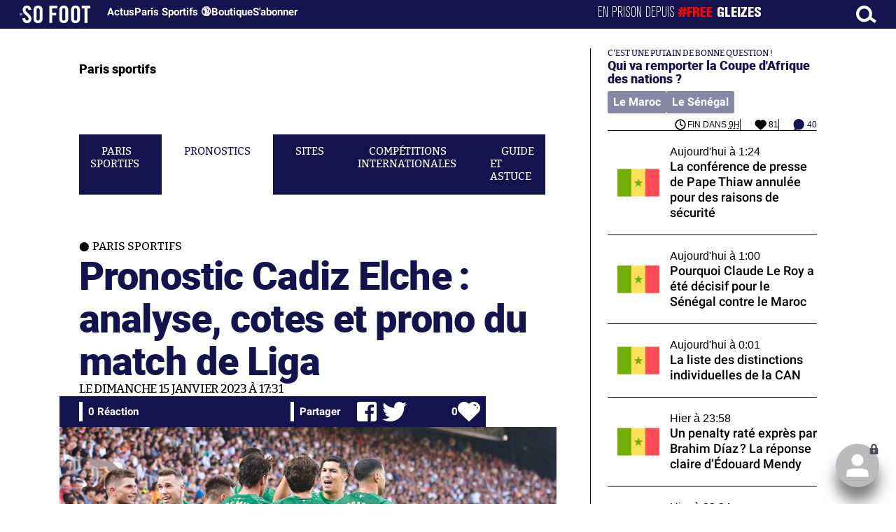

--- FILE ---
content_type: text/html; charset=UTF-8
request_url: https://www.sofoot.com/breves/pronostic-cadiz-elche-analyse-cotes-et-prono-du-match-de-liga-paris-sportifs
body_size: 45303
content:
<!DOCTYPE html>
<!--[if IE 6]>
 No cache 
<![endif]-->
<html lang="fr" data-time="18/01/2026 08:01:17" data-arche="true">

<head>
  <!-- data-emplacement="first" -->
<script type="text/javascript" src="https://cache.consentframework.com/js/pa/21356/c/G4mNI/stub"></script>
<script type="text/javascript" src="https://choices.consentframework.com/js/pa/21356/c/G4mNI/cmp" async></script>



<title>Pronostic Cadiz Elche : analyse, cotes et prono du match de Liga - Paris sportifs - 15 Janv. 2023 - SO FOOT.com</title>
  <meta charset="UTF-8">
<meta http-equiv="X-UA-Compatible" content="IE=edge">
<meta name="viewport" content="width=device-width, initial-scale=1.0">
<link rel="preconnect" href="https://www.sofoot.com/"/>
<link rel="preload" href="/fonts/bitter/bitterpro-medium-webfont.ttf" as="font" type="font/ttf" crossorigin>
<link rel="preload" href="/fonts/roboto/roboto-medium-webfont.ttf" as="font" type="font/ttf" crossorigin>
<style>
html{--font-sans:system-ui,-apple-system,Segoe UI,Roboto,Ubuntu,Cantarell,Noto Sans,sans-serif,Segoe UI,Roboto,Ubuntu,Cantarell,Noto Sans,sans-serif;--font-serif:ui-serif,serif;--font-mono:Dank Mono,Operator Mono,Inconsolata,Fira Mono,ui-monospace,SF Mono,Monaco,Droid Sans Mono,Source Code Pro,monospace;--font-weight-1:100;--font-weight-2:200;--font-weight-3:300;--font-weight-4:400;--font-weight-5:500;--font-weight-6:600;--font-weight-7:700;--font-weight-8:800;--font-weight-9:900;--font-lineheight-00:.95;--font-lineheight-0:1.1;--font-lineheight-1:1.25;--font-lineheight-2:1.375;--font-lineheight-3:1.5;--font-lineheight-4:1.75;--font-lineheight-5:2;--font-letterspacing-0:-.05em;--font-letterspacing-1:.025em;--font-letterspacing-2:.050em;--font-letterspacing-3:.075em;--font-letterspacing-4:.150em;--font-letterspacing-5:.500em;--font-letterspacing-6:.750em;--font-letterspacing-7:1em;--font-size-00:.5rem;--font-size-0:.75rem;--font-size-1:1rem;--font-size-2:1.1rem;--font-size-3:1.25rem;--font-size-4:1.5rem;--font-size-5:2rem;--font-size-6:2.5rem;--font-size-7:3rem;--font-size-8:3.5rem;--font-size-fluid-0:clamp(.75rem, 2vw, 1rem);--font-size-fluid-1:clamp(1rem, 4vw, 1.5rem);--font-size-fluid-2:clamp(1.5rem, 6vw, 2.5rem);--font-size-fluid-3:clamp(2rem, 9vw, 3.5rem);--size-000:-.5rem;--size-00:-.25rem;--size-1:.25rem;--size-2:.5rem;--size-3:1rem;--size-4:1.25rem;--size-5:1.5rem;--size-6:1.75rem;--size-7:2rem;--size-8:3rem;--size-9:4rem;--size-10:5rem;--size-11:7.5rem;--size-12:10rem;--size-13:15rem;--size-14:20rem;--size-15:30rem;--size-fluid-1:clamp(.5rem, 1vw, 1rem);--size-fluid-2:clamp(1rem, 2vw, 1.5rem);--size-fluid-3:clamp(1.5rem, 3vw, 2rem);--size-fluid-4:clamp(2rem, 4vw, 3rem);--size-fluid-5:clamp(4rem, 5vw, 5rem);--size-fluid-6:clamp(5rem, 7vw, 7.5rem);--size-fluid-7:clamp(7.5rem, 10vw, 10rem);--size-fluid-8:clamp(10rem, 20vw, 15rem);--size-fluid-9:clamp(15rem, 30vw, 20rem);--size-fluid-10:clamp(20rem, 40vw, 30rem);--size-content-1:20ch;--size-content-2:45ch;--size-content-3:60ch;--size-header-1:20ch;--size-header-2:25ch;--size-header-3:35ch;--size-xxs:240px;--size-xs:360px;--size-sm:480px;--size-md:768px;--size-lg:1024px;--size-xl:1440px;--size-xxl:1920px;--ease-1:cubic-bezier(.25, 0, .5, 1);--ease-2:cubic-bezier(.25, 0, .4, 1);--ease-3:cubic-bezier(.25, 0, .3, 1);--ease-4:cubic-bezier(.25, 0, .2, 1);--ease-5:cubic-bezier(.25, 0, .1, 1);--ease-in-1:cubic-bezier(.25, 0, 1, 1);--ease-in-2:cubic-bezier(.50, 0, 1, 1);--ease-in-3:cubic-bezier(.70, 0, 1, 1);--ease-in-4:cubic-bezier(.90, 0, 1, 1);--ease-in-5:cubic-bezier(1, 0, 1, 1);--ease-out-1:cubic-bezier(0, 0, .75, 1);--ease-out-2:cubic-bezier(0, 0, .50, 1);--ease-out-3:cubic-bezier(0, 0, .3, 1);--ease-out-4:cubic-bezier(0, 0, .1, 1);--ease-out-5:cubic-bezier(0, 0, 0, 1);--ease-in-out-1:cubic-bezier(.1, 0, .9, 1);--ease-in-out-2:cubic-bezier(.3, 0, .7, 1);--ease-in-out-3:cubic-bezier(.5, 0, .5, 1);--ease-in-out-4:cubic-bezier(.7, 0, .3, 1);--ease-in-out-5:cubic-bezier(.9, 0, .1, 1);--ease-elastic-1:cubic-bezier(.5, .75, .75, 1.25);--ease-elastic-2:cubic-bezier(.5, 1, .75, 1.25);--ease-elastic-3:cubic-bezier(.5, 1.25, .75, 1.25);--ease-elastic-4:cubic-bezier(.5, 1.5, .75, 1.25);--ease-elastic-5:cubic-bezier(.5, 1.75, .75, 1.25);--ease-squish-1:cubic-bezier(.5, -.1, .1, 1.5);--ease-squish-2:cubic-bezier(.5, -.3, .1, 1.5);--ease-squish-3:cubic-bezier(.5, -.5, .1, 1.5);--ease-squish-4:cubic-bezier(.5, -.7, .1, 1.5);--ease-squish-5:cubic-bezier(.5, -.9, .1, 1.5);--ease-step-1:steps(2);--ease-step-2:steps(3);--ease-step-3:steps(4);--ease-step-4:steps(7);--ease-step-5:steps(10);--layer-1:1;--layer-2:2;--layer-3:3;--layer-4:4;--layer-5:5;--layer-important:2147483647;--shadow-color:220 3% 15%;--shadow-strength:1%;--shadow-1:0 1px 2px -1px hsl(var(--shadow-color)/calc(var(--shadow-strength) + 9%));--shadow-2:0 3px 5px -2px hsl(var(--shadow-color)/calc(var(--shadow-strength) + 3%)),0 7px 14px -5px hsl(var(--shadow-color)/calc(var(--shadow-strength) + 5%));--shadow-3:0 -1px 3px 0 hsl(var(--shadow-color)/calc(var(--shadow-strength) + 2%)),0 1px 2px -5px hsl(var(--shadow-color)/calc(var(--shadow-strength) + 2%)),0 2px 5px -5px hsl(var(--shadow-color)/calc(var(--shadow-strength) + 4%)),0 4px 12px -5px hsl(var(--shadow-color)/calc(var(--shadow-strength) + 5%)),0 12px 15px -5px hsl(var(--shadow-color)/calc(var(--shadow-strength) + 7%));--shadow-4:0 -2px 5px 0 hsl(var(--shadow-color)/calc(var(--shadow-strength) + 2%)),0 1px 1px -2px hsl(var(--shadow-color)/calc(var(--shadow-strength) + 3%)),0 2px 2px -2px hsl(var(--shadow-color)/calc(var(--shadow-strength) + 3%)),0 5px 5px -2px hsl(var(--shadow-color)/calc(var(--shadow-strength) + 4%)),0 9px 9px -2px hsl(var(--shadow-color)/calc(var(--shadow-strength) + 5%)),0 16px 16px -2px hsl(var(--shadow-color)/calc(var(--shadow-strength) + 6%));--shadow-5:0 -1px 2px 0 hsl(var(--shadow-color)/calc(var(--shadow-strength) + 2%)),0 2px 1px -2px hsl(var(--shadow-color)/calc(var(--shadow-strength) + 3%)),0 5px 5px -2px hsl(var(--shadow-color)/calc(var(--shadow-strength) + 3%)),0 10px 10px -2px hsl(var(--shadow-color)/calc(var(--shadow-strength) + 4%)),0 20px 20px -2px hsl(var(--shadow-color)/calc(var(--shadow-strength) + 5%)),0 40px 40px -2px hsl(var(--shadow-color)/calc(var(--shadow-strength) + 7%));--shadow-6:0 -1px 2px 0 hsl(var(--shadow-color)/calc(var(--shadow-strength) + 2%)),0 3px 2px -2px hsl(var(--shadow-color)/calc(var(--shadow-strength) + 3%)),0 7px 5px -2px hsl(var(--shadow-color)/calc(var(--shadow-strength) + 3%)),0 12px 10px -2px hsl(var(--shadow-color)/calc(var(--shadow-strength) + 4%)),0 22px 18px -2px hsl(var(--shadow-color)/calc(var(--shadow-strength) + 5%)),0 41px 33px -2px hsl(var(--shadow-color)/calc(var(--shadow-strength) + 6%)),0 100px 80px -2px hsl(var(--shadow-color)/calc(var(--shadow-strength) + 7%));--inner-shadow-0:inset 0 0 0 1px hsl(var(--shadow-color)/calc(var(--shadow-strength) + 9%));--inner-shadow-1:inset 0 1px 2px 0 hsl(var(--shadow-color)/calc(var(--shadow-strength) + 9%));--inner-shadow-2:inset 0 1px 4px 0 hsl(var(--shadow-color)/calc(var(--shadow-strength) + 9%));--inner-shadow-3:inset 0 2px 8px 0 hsl(var(--shadow-color)/calc(var(--shadow-strength) + 9%));--inner-shadow-4:inset 0 2px 14px 0 hsl(var(--shadow-color)/calc(var(--shadow-strength) + 9%));--ratio-square:1;--ratio-landscape:4/3;--ratio-portrait:3/4;--ratio-widescreen:16/9;--ratio-ultrawide:18/5;--ratio-golden:1.6180/1;--gray-0:#f8f9fa;--gray-1:#f1f3f5;--gray-2:#e9ecef;--gray-3:#dee2e6;--gray-4:#ced4da;--gray-5:#adb5bd;--gray-6:#868e96;--gray-7:#495057;--gray-8:#343a40;--gray-9:#212529;--red-0:#fff5f5;--red-1:#ffe3e3;--red-2:#ffc9c9;--red-3:#ffa8a8;--red-4:#ff8787;--red-5:#ff6b6b;--red-6:#fa5252;--red-7:#f03e3e;--red-8:#e03131;--red-9:#c92a2a;--pink-0:#fff0f6;--pink-1:#ffdeeb;--pink-2:#fcc2d7;--pink-3:#faa2c1;--pink-4:#f783ac;--pink-5:#f06595;--pink-6:#e64980;--pink-7:#d6336c;--pink-8:#c2255c;--pink-9:#a61e4d;--grape-0:#f8f0fc;--grape-1:#f3d9fa;--grape-2:#eebefa;--grape-3:#e599f7;--grape-4:#da77f2;--grape-5:#cc5de8;--grape-6:#be4bdb;--grape-7:#ae3ec9;--grape-8:#9c36b5;--grape-9:#862e9c;--violet-0:#f3f0ff;--violet-1:#e5dbff;--violet-2:#d0bfff;--violet-3:#b197fc;--violet-4:#9775fa;--violet-5:#845ef7;--violet-6:#7950f2;--violet-7:#7048e8;--violet-8:#6741d9;--violet-9:#5f3dc4;--indigo-0:#edf2ff;--indigo-1:#dbe4ff;--indigo-2:#bac8ff;--indigo-3:#91a7ff;--indigo-4:#748ffc;--indigo-5:#5c7cfa;--indigo-6:#4c6ef5;--indigo-7:#4263eb;--indigo-8:#3b5bdb;--indigo-9:#364fc7;--blue-0:#e7f5ff;--blue-1:#d0ebff;--blue-2:#a5d8ff;--blue-3:#74c0fc;--blue-4:#4dabf7;--blue-5:#339af0;--blue-6:#228be6;--blue-7:#1c7ed6;--blue-8:#1971c2;--blue-9:#1864ab;--cyan-0:#e3fafc;--cyan-1:#c5f6fa;--cyan-2:#99e9f2;--cyan-3:#66d9e8;--cyan-4:#3bc9db;--cyan-5:#22b8cf;--cyan-6:#15aabf;--cyan-7:#1098ad;--cyan-8:#0c8599;--cyan-9:#0b7285;--teal-0:#e6fcf5;--teal-1:#c3fae8;--teal-2:#96f2d7;--teal-3:#63e6be;--teal-4:#38d9a9;--teal-5:#20c997;--teal-6:#12b886;--teal-7:#0ca678;--teal-8:#099268;--teal-9:#087f5b;--green-0:#ebfbee;--green-1:#d3f9d8;--green-2:#b2f2bb;--green-3:#8ce99a;--green-4:#69db7c;--green-5:#51cf66;--green-6:#40c057;--green-7:#37b24d;--green-8:#2f9e44;--green-9:#2b8a3e;--lime-0:#f4fce3;--lime-1:#e9fac8;--lime-2:#d8f5a2;--lime-3:#c0eb75;--lime-4:#a9e34b;--lime-5:#94d82d;--lime-6:#82c91e;--lime-7:#74b816;--lime-8:#66a80f;--lime-9:#5c940d;--yellow-0:#fff9db;--yellow-1:#fff3bf;--yellow-2:#ffec99;--yellow-3:#ffe066;--yellow-4:#ffd43b;--yellow-5:#fcc419;--yellow-6:#fab005;--yellow-7:#f59f00;--yellow-8:#f08c00;--yellow-9:#e67700;--orange-0:#fff4e6;--orange-1:#ffe8cc;--orange-2:#ffd8a8;--orange-3:#ffc078;--orange-4:#ffa94d;--orange-5:#ff922b;--orange-6:#fd7e14;--orange-7:#f76707;--orange-8:#e8590c;--orange-9:#d9480f;--gradient-1:linear-gradient(to bottom right, #1f005c, #5b0060, #870160, #ac255e, #ca485c, #e16b5c, #f39060, #ffb56b);--gradient-2:linear-gradient(to bottom right, #48005c, #8300e2, #a269ff);--gradient-3:radial-gradient(circle at top right, #0ff, rgba(0, 255, 255, 0)),radial-gradient(circle at bottom left, #ff1492, rgba(255, 20, 146, 0));--gradient-4:linear-gradient(to bottom right, #00f5a0, #00d9f5);--gradient-5:conic-gradient(from -270deg at 75% 110%, #f0f, #fffaf0);--gradient-6:conic-gradient(from -90deg at top left, #000, #fff);--gradient-7:linear-gradient(to bottom right, #72c6ef, #004e8f);--gradient-8:conic-gradient(from 90deg at 50% 0%, #111, 50%, #222, #111);--gradient-9:conic-gradient(from .5turn at bottom center, #add8e6, #fff);--gradient-10:conic-gradient(from 90deg at 40% -25%, gold, #f79d03, #ee6907, #e6390a, #de0d0d, #d61039, #cf1261, #c71585, #cf1261, #d61039, #de0d0d, #ee6907, #f79d03, gold, gold, gold);--gradient-11:conic-gradient(at bottom left, #ff1493, cyan);--gradient-12:conic-gradient(from 90deg at 25% -10%, #ff4500, #d3f340, #7bee85, #afeeee, #7bee85);--gradient-13:radial-gradient(circle at 50% 200%, #000142, #3b0083, #b300c3, #ff059f, #ff4661, #ffad86, #fff3c7);--gradient-14:conic-gradient(at top right, lime, cyan);--gradient-15:linear-gradient(to bottom right, #c7d2fe, #fecaca, #fef3c7);--gradient-16:radial-gradient(circle at 50% -250%, #374151, #111827, #000);--gradient-17:conic-gradient(from -90deg at 50% -25%, blue, #8a2be2);--gradient-18:linear-gradient(0deg, rgba(255, 0, 0, .8), rgba(255, 0, 0, 0) 75%),linear-gradient(60deg, rgba(255, 255, 0, .8), rgba(255, 255, 0, 0) 75%),linear-gradient(120deg, rgba(0, 255, 0, .8), rgba(0, 255, 0, 0) 75%),linear-gradient(180deg, rgba(0, 255, 255, .8), rgba(0, 255, 255, 0) 75%),linear-gradient(240deg, rgba(0, 0, 255, .8), rgba(0, 0, 255, 0) 75%),linear-gradient(300deg, rgba(255, 0, 255, .8), rgba(255, 0, 255, 0) 75%);--gradient-19:linear-gradient(to bottom right, #ffe259, #ffa751);--gradient-20:conic-gradient(from -135deg at -10% center, orange, #ff7715, #ff522a, #ff3f47, #ff5482, #ff69b4);--gradient-21:conic-gradient(from -90deg at 25% 115%, red, #f06, #f0c, #c0f, #60f, #00f, #00f, #00f, #00f);--gradient-22:linear-gradient(to bottom right, #acb6e5, #86fde8);--gradient-23:linear-gradient(to bottom right, #536976, #292e49);--gradient-24:conic-gradient(from .5turn at 0% 0%, #00c476, 10%, #82b0ff, 90%, #00c476);--gradient-25:conic-gradient(at 125% 50%, #b78cf7, #ff7c94, #ffcf0d, #ff7c94, #b78cf7);--gradient-26:linear-gradient(to bottom right, #9796f0, #fbc7d4);--gradient-27:conic-gradient(from .5turn at bottom left, #ff1493, #639);--gradient-28:conic-gradient(from -90deg at 50% 105%, #fff, orchid);--gradient-29:radial-gradient(circle at top right, #bfb3ff, rgba(191, 179, 255, 0)),radial-gradient(circle at bottom left, #86acf9, rgba(134, 172, 249, 0));--gradient-30:radial-gradient(circle at top right, #00ff80, rgba(0, 255, 128, 0)),radial-gradient(circle at bottom left, #adffd6, rgba(173, 255, 214, 0));--noise-1:url("data:image/svg+xml;charset=utf-8,%3Csvg viewBox='0 0 200 200' xmlns='http://www.w3.org/2000/svg'%3E%3Cfilter id='a'%3E%3CfeTurbulence type='fractalNoise' baseFrequency='.005' numOctaves='2' stitchTiles='stitch'/%3E%3C/filter%3E%3Crect width='100%25' height='100%25' filter='url(%23a)'/%3E%3C/svg%3E");--noise-2:url("data:image/svg+xml;charset=utf-8,%3Csvg viewBox='0 0 300 300' xmlns='http://www.w3.org/2000/svg'%3E%3Cfilter id='a'%3E%3CfeTurbulence type='fractalNoise' baseFrequency='.05' stitchTiles='stitch'/%3E%3C/filter%3E%3Crect width='100%25' height='100%25' filter='url(%23a)'/%3E%3C/svg%3E");--noise-3:url("data:image/svg+xml;charset=utf-8,%3Csvg viewBox='0 0 1024 1024' xmlns='http://www.w3.org/2000/svg'%3E%3Cfilter id='a'%3E%3CfeTurbulence type='fractalNoise' baseFrequency='.25' stitchTiles='stitch'/%3E%3C/filter%3E%3Crect width='100%25' height='100%25' filter='url(%23a)'/%3E%3C/svg%3E");--noise-4:url("data:image/svg+xml;charset=utf-8,%3Csvg viewBox='0 0 2056 2056' xmlns='http://www.w3.org/2000/svg'%3E%3Cfilter id='a'%3E%3CfeTurbulence type='fractalNoise' baseFrequency='.5' stitchTiles='stitch'/%3E%3C/filter%3E%3Crect width='100%25' height='100%25' filter='url(%23a)'/%3E%3C/svg%3E");--noise-5:url("data:image/svg+xml;charset=utf-8,%3Csvg viewBox='0 0 2056 2056' xmlns='http://www.w3.org/2000/svg'%3E%3Cfilter id='a'%3E%3CfeTurbulence type='fractalNoise' baseFrequency='.75' stitchTiles='stitch'/%3E%3C/filter%3E%3Crect width='100%25' height='100%25' filter='url(%23a)'/%3E%3C/svg%3E");--noise-filter-1:contrast(300%) brightness(100%);--noise-filter-2:contrast(200%) brightness(150%);--noise-filter-3:contrast(200%) brightness(250%);--noise-filter-4:contrast(200%) brightness(500%);--noise-filter-5:contrast(200%) brightness(1000%);--animation-fade-in:fade-in .5s var(--ease-3);--animation-fade-in-bloom:fade-in-bloom 2s var(--ease-3);--animation-fade-out:fade-out .5s var(--ease-3);--animation-fade-out-bloom:fade-out-bloom 2s var(--ease-3);--animation-scale-up:scale-up .5s var(--ease-3);--animation-scale-down:scale-down .5s var(--ease-3);--animation-slide-out-up:slide-out-up .5s var(--ease-3);--animation-slide-out-down:slide-out-down .5s var(--ease-3);--animation-slide-out-right:slide-out-right .5s var(--ease-3);--animation-slide-out-left:slide-out-left .5s var(--ease-3);--animation-slide-in-up:slide-in-up .5s var(--ease-3);--animation-slide-in-down:slide-in-down .5s var(--ease-3);--animation-slide-in-right:slide-in-right .5s var(--ease-3);--animation-slide-in-left:slide-in-left .5s var(--ease-3);--animation-shake-x:shake-x .75s var(--ease-out-5);--animation-shake-y:shake-y .75s var(--ease-out-5);--animation-spin:spin 2s linear infinite;--animation-ping:ping 5s var(--ease-out-3) infinite;--animation-blink:blink 1s var(--ease-out-3) infinite;--animation-float:float 3s var(--ease-in-out-3) infinite;--animation-bounce:bounce 2s var(--ease-squish-2) infinite;--animation-pulse:pulse 2s var(--ease-out-3) infinite;--border-size-1:1px;--border-size-2:2px;--border-size-3:5px;--border-size-4:10px;--border-size-5:25px;--radius-1:2px;--radius-2:5px;--radius-3:1rem;--radius-4:2rem;--radius-5:4rem;--radius-6:8rem;--radius-round:1e5px;--radius-blob-1:30% 70% 70% 30%/53% 30% 70% 47%;--radius-blob-2:53% 47% 34% 66%/63% 46% 54% 37%;--radius-blob-3:37% 63% 56% 44%/49% 56% 44% 51%;--radius-blob-4:63% 37% 37% 63%/43% 37% 63% 57%;--radius-blob-5:49% 51% 48% 52%/57% 44% 56% 43%;--radius-conditional-1:clamp(0px, calc(100vw - 100%) * 1e5, var(--radius-1));--radius-conditional-2:clamp(0px, calc(100vw - 100%) * 1e5, var(--radius-2));--radius-conditional-3:clamp(0px, calc(100vw - 100%) * 1e5, var(--radius-3));--radius-conditional-4:clamp(0px, calc(100vw - 100%) * 1e5, var(--radius-4));--radius-conditional-5:clamp(0px, calc(100vw - 100%) * 1e5, var(--radius-5));--radius-conditional-6:clamp(0px, calc(100vw - 100%) * 1e5, var(--radius-6))}@media (prefers-color-scheme:dark){html{--shadow-color:220 40% 2%;--shadow-strength:25%}}@keyframes fade-in{to{opacity:1}}@keyframes fade-in-bloom{0%{filter:brightness(1) blur(20px);opacity:0}10%{filter:brightness(2) blur(10px);filter:brightness(.5) blur(10px);opacity:1}to{filter:brightness(1) blur(0);opacity:1}}@keyframes fade-out{to{opacity:0}}@keyframes fade-out-bloom{to{filter:brightness(1) blur(20px);opacity:0}10%{filter:brightness(2) blur(10px);filter:brightness(.5) blur(10px);opacity:1}0%{filter:brightness(1) blur(0);opacity:1}}@keyframes scale-up{to{transform:scale(1.25)}}@keyframes scale-down{to{transform:scale(.75)}}@keyframes slide-out-up{to{transform:translateY(-100%)}}@keyframes slide-out-down{to{transform:translateY(100%)}}@keyframes slide-out-right{to{transform:translateX(100%)}}@keyframes slide-out-left{to{transform:translateX(-100%)}}@keyframes slide-in-up{0%{transform:translateY(100%)}}@keyframes slide-in-down{0%{transform:translateY(-100%)}}@keyframes slide-in-right{0%{transform:translateX(-100%)}}@keyframes slide-in-left{0%{transform:translateX(100%)}}@keyframes shake-x{0%,to{transform:translateX(0)}20%,60%{transform:translateX(-5%)}40%,80%{transform:translateX(5%)}}@keyframes shake-y{0%,to{transform:translateY(0)}20%,60%{transform:translateY(-5%)}40%,80%{transform:translateY(5%)}}@keyframes spin{to{transform:rotate(1turn)}}@keyframes ping{90%,to{opacity:0;transform:scale(2)}}@keyframes blink{0%,to{opacity:1}50%{opacity:.5}}@keyframes float{50%{transform:translateY(-25%)}}@keyframes bounce{25%{transform:translateY(-20%)}40%{transform:translateY(-3%)}0%,60%,to{transform:translateY(0)}}@keyframes pulse{50%{transform:scale(.9)}}
</style>
<link rel="stylesheet" href="/design/main/main-4d32f74b09.css">
<!-- css_page : pages-->
	<link rel="stylesheet" href="/design/pages/pages-f48f74e752.css">
<style data-src="/css/index-582e1e2d93.css">@charset "UTF-8";.titre-match,.titre-match-logo{display:none!important}.lazy-img-wrap .lazy-img-in{position:relative}.lazy-img-wrap .lazy-img-in img{position:absolute;inset:0}[data-page=article] .content iframe[allowfullscreen]{display:block;margin-block:var(--marge);width:100%}[data-page=article] .qr_question{margin-top:1em}[data-page=article] .blason-equipe{display:inline-block;width:var(--icone-grand);height:var(--icone-grand);background-image:none!important}[data-page=article] .blason-equipe img{width:100%;height:100%;display:inline-block;-o-object-fit:contain;object-fit:contain}[data-page=article] [data-zone=article] img[src*="/d-"]{display:block;margin-top:var(--marge);margin-bottom:var(--marge-mini)}[data-page=article] [data-zone=article] figure>img[src*="/d-"]{margin:0}[data-page=article] .exergue{margin-block:var(--marge);position:relative}[data-page=article] .exergue:before{position:absolute;content:"";background:var(--color-brand);-webkit-mask:url('data:image/svg+xml;utf8,<svg xmlns="http://www.w3.org/2000/svg" viewBox="0 0 58.4 52.4"><path d="M17.6 0L0 26.1l17.6 26.3h14.2L15.9 26.2 31.8 0z"/><path d="M44.2 0L26.6 26.1l17.6 26.3h14.2L42.5 26.2 58.4 0z"/></svg>') no-repeat right top;mask:url('data:image/svg+xml;utf8,<svg xmlns="http://www.w3.org/2000/svg" viewBox="0 0 58.4 52.4"><path d="M17.6 0L0 26.1l17.6 26.3h14.2L15.9 26.2 31.8 0z"/><path d="M44.2 0L26.6 26.1l17.6 26.3h14.2L42.5 26.2 58.4 0z"/></svg>') no-repeat right top;-webkit-mask-size:100%;mask-size:100%;width:var(--largeur-colonne);height:100%;top:0;left:0}[data-page=article] .exergue .exergue_content{display:block;margin:0;padding:0;font-family:var(--police-sans-serif);font-size:var(--taille-texte-smart);font-weight:var(--font-weight-bolder);font-variation-settings:var(--graisse-tres-gras);line-height:110%;color:var(--color-brand);padding-left:calc(var(--largeur-colonne) + var(--marge))}[data-page=article] .exergue .exergue_content:after{content:"»";display:inline}[data-page=article] .exergue .exergue_legende{font-size:var(--taille-texte-petit-smart);padding-left:calc(var(--largeur-colonne) + var(--marge))}@media (min-width:768px){[data-page=article] .exergue:before{-webkit-mask-size:60%;mask-size:60%}}[data-page=article] .qr_question{display:inline-block;margin-bottom:var(--marge-mini);font-variation-settings:var(--graisse-gras);font-size:var(--taille-texte-grand)}[data-zone=message-live] [data-action-joueur=changement] img{display:inline-block;width:20px;height:20px;vertical-align:bottom}.content .tti{text-align:center;display:block;max-width:600px;margin:0 auto}.content .tti img{border:2px solid #bbb;border-radius:20px}iframe[src*="rematch.tv"]{aspect-ratio:16/9;width:100%!important;height:initial!important;position:static!important}:root{--balloon-border-radius:2px;--balloon-color:rgba(16, 16, 16, 0.95);--balloon-text-color:#fff;--balloon-font-size:12px;--balloon-move:4px}button[aria-label][data-balloon-pos]{overflow:visible}[aria-label][data-balloon-pos]{position:relative;cursor:pointer}[aria-label][data-balloon-pos]:after{opacity:0;pointer-events:none;-webkit-transition:all .18s ease-out .18s;transition:all .18s ease-out .18s;text-indent:0;font-family:-apple-system,BlinkMacSystemFont,"Segoe UI",Roboto,Oxygen,Ubuntu,Cantarell,"Open Sans","Helvetica Neue",sans-serif;font-weight:400;font-style:normal;text-shadow:none;font-size:var(--balloon-font-size);background:var(--balloon-color);border-radius:2px;color:var(--balloon-text-color);border-radius:var(--balloon-border-radius);content:attr(aria-label);padding:.5em 1em;position:absolute;white-space:nowrap;z-index:10}[aria-label][data-balloon-pos]:before{width:0;height:0;border:5px solid transparent;border-top-color:var(--balloon-color);opacity:0;pointer-events:none;-webkit-transition:all .18s ease-out .18s;transition:all .18s ease-out .18s;content:"";position:absolute;z-index:10}[aria-label][data-balloon-pos]:hover:after,[aria-label][data-balloon-pos]:hover:before,[aria-label][data-balloon-pos]:not([data-balloon-nofocus]):focus:after,[aria-label][data-balloon-pos]:not([data-balloon-nofocus]):focus:before,[aria-label][data-balloon-pos][data-balloon-visible]:after,[aria-label][data-balloon-pos][data-balloon-visible]:before{opacity:1;pointer-events:none}[aria-label][data-balloon-pos].font-awesome:after{font-family:FontAwesome,-apple-system,BlinkMacSystemFont,"Segoe UI",Roboto,Oxygen,Ubuntu,Cantarell,"Open Sans","Helvetica Neue",sans-serif}[aria-label][data-balloon-pos][data-balloon-break]:after{white-space:pre}[aria-label][data-balloon-pos][data-balloon-break][data-balloon-length]:after{white-space:pre-line;word-break:break-word}[aria-label][data-balloon-pos][data-balloon-blunt]:after,[aria-label][data-balloon-pos][data-balloon-blunt]:before{-webkit-transition:none;transition:none}[aria-label][data-balloon-pos][data-balloon-pos=down]:hover:after,[aria-label][data-balloon-pos][data-balloon-pos=down][data-balloon-visible]:after,[aria-label][data-balloon-pos][data-balloon-pos=up]:hover:after,[aria-label][data-balloon-pos][data-balloon-pos=up][data-balloon-visible]:after{-webkit-transform:translate(-50%,0);transform:translate(-50%,0)}[aria-label][data-balloon-pos][data-balloon-pos=down]:hover:before,[aria-label][data-balloon-pos][data-balloon-pos=down][data-balloon-visible]:before,[aria-label][data-balloon-pos][data-balloon-pos=up]:hover:before,[aria-label][data-balloon-pos][data-balloon-pos=up][data-balloon-visible]:before{-webkit-transform:translate(-50%,0);transform:translate(-50%,0)}[aria-label][data-balloon-pos][data-balloon-pos*=-left]:after{left:0}[aria-label][data-balloon-pos][data-balloon-pos*=-left]:before{left:5px}[aria-label][data-balloon-pos][data-balloon-pos*=-right]:after{right:0}[aria-label][data-balloon-pos][data-balloon-pos*=-right]:before{right:5px}[aria-label][data-balloon-pos][data-balloon-po*=-left]:hover:after,[aria-label][data-balloon-pos][data-balloon-po*=-left][data-balloon-visible]:after,[aria-label][data-balloon-pos][data-balloon-pos*=-right]:hover:after,[aria-label][data-balloon-pos][data-balloon-pos*=-right][data-balloon-visible]:after{-webkit-transform:translate(0,0);transform:translate(0,0)}[aria-label][data-balloon-pos][data-balloon-po*=-left]:hover:before,[aria-label][data-balloon-pos][data-balloon-po*=-left][data-balloon-visible]:before,[aria-label][data-balloon-pos][data-balloon-pos*=-right]:hover:before,[aria-label][data-balloon-pos][data-balloon-pos*=-right][data-balloon-visible]:before{-webkit-transform:translate(0,0);transform:translate(0,0)}[aria-label][data-balloon-pos][data-balloon-pos^=up]:after,[aria-label][data-balloon-pos][data-balloon-pos^=up]:before{bottom:100%;-webkit-transform-origin:top;transform-origin:top;-webkit-transform:translate(0,var(--balloon-move));transform:translate(0,var(--balloon-move))}[aria-label][data-balloon-pos][data-balloon-pos^=up]:after{margin-bottom:10px}[aria-label][data-balloon-pos][data-balloon-pos=up]:after,[aria-label][data-balloon-pos][data-balloon-pos=up]:before{left:50%;-webkit-transform:translate(-50%,var(--balloon-move));transform:translate(-50%,var(--balloon-move))}[aria-label][data-balloon-pos][data-balloon-pos^=down]:after,[aria-label][data-balloon-pos][data-balloon-pos^=down]:before{top:100%;-webkit-transform:translate(0,calc(var(--balloon-move) * -1));transform:translate(0,calc(var(--balloon-move) * -1))}[aria-label][data-balloon-pos][data-balloon-pos^=down]:after{margin-top:10px}[aria-label][data-balloon-pos][data-balloon-pos^=down]:before{width:0;height:0;border:5px solid transparent;border-bottom-color:var(--balloon-color)}[aria-label][data-balloon-pos][data-balloon-pos=down]:after,[aria-label][data-balloon-pos][data-balloon-pos=down]:before{left:50%;-webkit-transform:translate(-50%,calc(var(--balloon-move) * -1));transform:translate(-50%,calc(var(--balloon-move) * -1))}[aria-label][data-balloon-pos][data-balloon-pos=left]:hover:after,[aria-label][data-balloon-pos][data-balloon-pos=left][data-balloon-visible]:after,[aria-label][data-balloon-pos][data-balloon-pos=right]:hover:after,[aria-label][data-balloon-pos][data-balloon-pos=right][data-balloon-visible]:after{-webkit-transform:translate(0,-50%);transform:translate(0,-50%)}[aria-label][data-balloon-pos][data-balloon-pos=left]:hover:before,[aria-label][data-balloon-pos][data-balloon-pos=left][data-balloon-visible]:before,[aria-label][data-balloon-pos][data-balloon-pos=right]:hover:before,[aria-label][data-balloon-pos][data-balloon-pos=right][data-balloon-visible]:before{-webkit-transform:translate(0,-50%);transform:translate(0,-50%)}[aria-label][data-balloon-pos][data-balloon-pos=left]:after,[aria-label][data-balloon-pos][data-balloon-pos=left]:before{right:100%;top:50%;-webkit-transform:translate(var(--balloon-move),-50%);transform:translate(var(--balloon-move),-50%)}[aria-label][data-balloon-pos][data-balloon-pos=left]:after{margin-right:10px}[aria-label][data-balloon-pos][data-balloon-pos=left]:before{width:0;height:0;border:5px solid transparent;border-left-color:var(--balloon-color)}[aria-label][data-balloon-pos][data-balloon-pos=right]:after,[aria-label][data-balloon-pos][data-balloon-pos=right]:before{left:100%;top:50%;-webkit-transform:translate(calc(var(--balloon-move) * -1),-50%);transform:translate(calc(var(--balloon-move) * -1),-50%)}[aria-label][data-balloon-pos][data-balloon-pos=right]:after{margin-left:10px}[aria-label][data-balloon-pos][data-balloon-pos=right]:before{width:0;height:0;border:5px solid transparent;border-right-color:var(--balloon-color)}[aria-label][data-balloon-pos][data-balloon-length]:after{white-space:normal}[aria-label][data-balloon-pos][data-balloon-length=small]:after{width:80px}[aria-label][data-balloon-pos][data-balloon-length=medium]:after{width:150px}[aria-label][data-balloon-pos][data-balloon-length=large]:after{width:260px}[aria-label][data-balloon-pos][data-balloon-length=xlarge]:after{width:380px}@media screen and (max-width:768px){[aria-label][data-balloon-pos][data-balloon-length=xlarge]:after{width:90vw}}[aria-label][data-balloon-pos][data-balloon-length=fit]:after{width:100%}.block-formulaire-membres,.formulaire-membres{background-color:#fee100;color:#000;padding:var(--marge-petite);margin:var(--marge-petite) auto;display:-webkit-box;display:-webkit-flex;display:-ms-flexbox;display:flex;-webkit-box-orient:vertical;-webkit-box-direction:normal;-webkit-flex-direction:column;-ms-flex-direction:column;flex-direction:column;gap:var(--marge-mini)}.block-formulaire-membres:hover,.formulaire-membres:hover{text-decoration:none}.block-formulaire-membres h3,.block-formulaire-membres p,.formulaire-membres h3,.formulaire-membres p{margin:0;font-size:smaller}.block-formulaire-membres u:hover,.formulaire-membres u:hover{text-decoration:none;background-color:#000;color:#fff}.block-formulaire-membres.termine,.formulaire-membres.termine{background-color:#8ef1bc}body[data-preview=fenetre] .colonne[data-zone=breves],body[data-preview=fenetre] .module-compte,body[data-preview=fenetre] footer.footer,body[data-preview=fenetre] header.header{display:none!important}[data-emplacement=apres-chapo-article]{display:grid;place-items:center}[data-emplacement=banniere-mobile-fixed]{width:100%;overflow:hidden;background-color:rgba(0,0,0,.5);text-align:center}[data-emplacement=banniere-mobile-fixed]>*,[data-emplacement=banniere-mobile-fixed]>*>*{max-width:100%;overflow:hidden;text-align:center;margin:0 auto}[data-emplacement*=colonne-de-droite]{display:grid;place-items:center;max-width:300px;margin:0 auto;width:100%}[data-emplacement*=colonne-de-droite][data-emplacement=colonne-de-droite-top-1],[data-emplacement*=colonne-de-droite][data-emplacement=colonne-de-droite-top-bottom]{min-height:600px}@media (max-width:399px){[data-emplacement=colonne-de-droite-top-1],[data-emplacement=colonne-de-droite-top-bottom]{min-height:600px}}[data-emplacement=megaban]{display:grid;place-items:center;max-width:100%;width:1000px;min-height:250px;margin:var(--marge) auto}.sous-article,[data-emplacement=sous-article]{display:-webkit-box!important;display:-webkit-flex!important;display:-ms-flexbox!important;display:flex!important;-webkit-box-pack:center!important;-webkit-justify-content:center!important;-ms-flex-pack:center!important;justify-content:center!important;margin-right:var(--marge)!important}body[data-is-pair=true] .seulement-si-impair{display:none!important}body:not([data-is-pair=true]) .seulement-si-pair{display:none!important}[data-emplacement=body-debut]{height:0!important;overflow:hidden}.BeOpVSlot:empty,.teads-adCall:empty,.teads-inread-target:empty{display:none!important}.BeOpVSlot:empty,[id="Autoslot Sofoot"]{margin:0;padding:0}[data-emplacement=colonne-de-droite-bottom]{position:-webkit-sticky;position:sticky;top:calc(var(--hauteur-header-computed,12vh) + var(--marge))}[data-emplacement]:not([data-emplacement*=colonne]) a,[data-emplacement]:not([data-emplacement*=colonne]) iframe,[data-emplacement]:not([data-emplacement*=colonne]) span,[data-emplacement]:not([data-emplacement*=colonne])>*>div{margin:0 auto;display:block}[data-emplacement]{display:grid;place-items:center}[data-emplacement*=colonne] a,[data-emplacement*=colonne] iframe,[data-emplacement*=colonne] span,[data-emplacement*=colonne]>div{width:300px;margin:0 auto;display:block}#taboola-below-article-thumbnails{max-width:900px}[data-arche=true] [data-emplacement=megaban]{display:none!important;--explication:"MEGABAN désactivée quand le site affiche une pub habillage/arche"}@media (min-width:1000px){.colonnes-principales.une-colonne-en-mobile>.colonne:first-child>.article[data-mode=auto]:first-child,html[data-arche=true] .article[data-mode=grand]{--decalage-focal-x:26%}}[data-emplacement=apres-premier-article]{margin:0}[data-emplacement*=colonne-de-droite],[data-emplacement=apres-chapo-article],[data-emplacement=megaban]{display:grid;place-items:center;background:url("data:image/svg+xml,%3Csvg version='1.1' xmlns='http://www.w3.org/2000/svg' x='0' y='0' viewBox='0 0 271.2 112.1' xml:space='preserve' enable-background='new 0 0 271.2 112.1'%3E%3Cpath fill='rgba(0,0,0,0.3)' d='M218.5 52.2c0 5.1-1.5 7.5-6.2 7.5s-6.2-2.5-6.2-7.5V17.7c0-5.1 1.5-7.5 6.2-7.5s6.2 2.4 6.2 7.5v34.5zM212.2 0c-12.2 0-17.9 7.8-17.9 17.4v35c0 9.6 5.6 17.4 17.9 17.4s17.9-7.8 17.9-17.4v-35c0-9.6-5.6-17.4-17.9-17.4M119 11.1h20.9V.9h-32.6v68H119V38.8h15.6V28.6H119V11.1zm-50.1 41c0 5.1-1.5 7.5-6.2 7.5s-6.2-2.5-6.2-7.5V17.7c0-5.1 1.5-7.5 6.2-7.5s6.2 2.4 6.2 7.5v34.4zm11.7.3v-35C80.6 7.8 74.9 0 62.7 0S44.8 7.8 44.8 17.4v35c0 9.6 5.7 17.4 17.9 17.4S80.6 62 80.6 52.4m-44.6 0c0-18.5-23.7-24-23.7-35.6 0-4.2 2.1-6.7 5.8-6.7 2.6 0 5.7 1.7 6.2 7.5l11.1-1.2C34.4 6.9 28.7 0 19.2 0 7.7 0 1.1 6.1 1.1 16.9c0 19.5 23.7 23.1 23.7 36.5 0 4-2.7 6.2-6.8 6.2-3.8 0-6.5-3.4-7-10.3L0 51c.5 10.2 6.7 18.8 17.5 18.8S36 63.6 36 52.4M236.9.9v10.2h11.3v57.8h11.7V11.1h11.3V.9h-34.3zm-65.5 51.2c0 5.1-1.5 7.5-6.2 7.5s-6.2-2.4-6.2-7.5V17.7c0-5.1 1.5-7.5 6.2-7.5s6.2 2.4 6.2 7.5v34.4zM165.2 0c-12.2 0-17.9 7.8-17.9 17.4v35c0 9.6 5.6 17.4 17.9 17.4s17.9-7.8 17.9-17.4v-35c0-9.6-5.7-17.4-17.9-17.4M75.1 102.1h-2.6l1-.7v6.6l-.7-.9 3.8.9v2.4H66.3V108l3.2-.9-.7 1V89.5l.8 1-3.3-.9v-2.4l7.3-.2h3c1.8 0 3.3.3 4.5.9a6 6 0 0 1 2.6 2.6c.6 1.1.8 2.3.8 3.7a7 7 0 0 1-4.1 6.8c-1.3.8-3.1 1.1-5.3 1.1zm.7-11.6h-3.1l.7-.7v9.7l-1-.7H75c1.5 0 2.6-.4 3.4-1.2.8-.8 1.2-1.8 1.2-3.2 0-1.2-.3-2.2-1-2.9-.5-.7-1.5-1-2.8-1zM92.9 110.7c-1.5 0-2.7-.5-3.7-1.4-1-1-1.5-2.4-1.5-4.3v-9.6l.4.7-2.6-.8v-2.4l6.8-.2v11.6c0 1 .2 1.8.7 2.3s1.1.7 1.8.7c.6 0 1.2-.2 2-.5.7-.3 1.4-.8 2.1-1.5l-.3.8V95.2l.4.8-2.6-.8v-2.4l6.8-.2v15.3l-.6-.8 2.8.9v2.3l-5.8.3-.6-3.2.7.2a12.5 12.5 0 0 1-3.4 2.4c-1.1.5-2.3.7-3.4.7zM114.3 110.7l-2.8-.2a42 42 0 0 1-3.2-.5V86.9l.7 1.3-2.9-.9v-2.4l6.8-.3v10.9l-.6-.7c.8-.8 1.7-1.4 2.6-1.9a6 6 0 0 1 3-.7c1.3 0 2.4.3 3.4 1a7 7 0 0 1 2.3 3c.6 1.3.8 2.9.8 4.9 0 1.4-.2 2.7-.5 3.8a7.6 7.6 0 0 1-4.8 5c-1.2.6-2.9.8-4.8.8zm.8-3.3c1.6 0 2.7-.5 3.5-1.6.7-1 1.1-2.5 1.1-4.3 0-1.2-.1-2.2-.4-3.1-.3-.9-.7-1.5-1.2-2s-1.1-.7-1.9-.7a4 4 0 0 0-1.8.5l-2 1.4.6-1.4v12l-.6-1.1 2.7.3zM132.8 107.6l-.3-.4 2.5.7v2.4h-9v-2.4l2.5-.7-.4.4v-20l.3.3-2.5-.7v-2.4l6.8-.3v23.1zM143.4 107.6l-.3-.4 2.5.7v2.4h-9v-2.4l2.5-.7-.3.4v-12l.3.3-2.5-.7v-2.4l6.8-.2v15zM140.9 90c-.8 0-1.5-.2-2-.7-.5-.5-.7-1.1-.7-2 0-.9.3-1.6.8-2.1s1.2-.7 2-.7 1.4.2 1.9.7c.5.5.8 1.1.8 2s-.3 1.6-.8 2c-.6.6-1.2.8-2 .8zM155.1 110.7c-1.5 0-2.9-.4-4.1-1.1-1.2-.7-2.2-1.7-2.9-3.1s-1.1-3-1.1-4.9c0-1.7.3-3.2.8-4.4a7.9 7.9 0 0 1 2-2.9c.9-.7 1.8-1.3 2.9-1.6a12 12 0 0 1 6.5-.1l2.6.9-.1 4.9h-3l-.5-2.7.4.3-1.2-.3-1.3-.1a4 4 0 0 0-2.4.7c-.6.5-1.1 1.1-1.4 2-.3.9-.5 1.9-.5 3.1 0 1.3.2 2.4.5 3.2.4.9.9 1.5 1.5 2s1.4.7 2.3.7a6 6 0 0 0 2.2-.4 10 10 0 0 0 2.5-1.3l1.6 2.3c-1.2.9-2.5 1.6-3.7 2.1-1.2.5-2.4.7-3.6.7zM170.9 107.6l-.3-.4 2.5.7v2.4h-9v-2.4l2.5-.7-.3.4v-12l.3.3-2.5-.7v-2.4l6.8-.2v15zM168.4 90c-.8 0-1.5-.2-2-.7-.5-.5-.7-1.1-.7-2 0-.9.3-1.6.8-2.1s1.2-.7 2-.7 1.4.2 1.9.7c.5.5.8 1.1.8 2s-.3 1.6-.8 2c-.5.6-1.2.8-2 .8zM181 110.7c-1.5 0-2.7-.5-3.4-1.4-.8-.9-1.2-2.3-1.2-4.1v-10l.6.6h-3.2v-2.5l3.2-.8-.7.8v-4.5l4.7-.8v5.3l-.5-.6h5l-.1 3.1h-5l.5-.6v9.5c0 .9.2 1.6.5 2 .3.4.8.6 1.4.6l1.2-.2 1.4-.5.9 2.5a10.1 10.1 0 0 1-5.3 1.6zM195.7 110.7c-1.6 0-3-.3-4.2-1s-2.1-1.7-2.8-3c-.7-1.3-1-2.9-1-4.9 0-2 .4-3.7 1.1-5.1a8 8 0 0 1 3-3.3 8.5 8.5 0 0 1 4.6-1.1c1.7 0 3.1.3 4.2 1a6 6 0 0 1 2.4 2.8c.5 1.2.8 2.5.8 4v1.1l-.1 1.2h-12.1v-2.7h8.1l-.6.4-.2-2.3c-.2-.7-.5-1.2-.9-1.6-.4-.4-1-.6-1.8-.6s-1.5.2-2 .7-.9 1.2-1.1 2-.3 1.8-.3 2.8c0 1.2.1 2.2.4 3.2.3.9.7 1.6 1.4 2.2.7.5 1.5.8 2.6.8.7 0 1.5-.1 2.4-.4a16 16 0 0 0 2.7-1.2l1.6 2.5a18 18 0 0 1-3.9 2c-1.8.3-3 .5-4.3.5zm-2-20.4-1.6-2.2 6.9-5.3 2.3 3.2-7.6 4.3z'/%3E%3C/svg%3E") no-repeat center center,-webkit-linear-gradient(45deg,transparent 25%,rgba(238,238,238,.5) 25%,rgba(238,238,238,.5) 50%,transparent 50%,transparent 75%,rgba(238,238,238,.5) 75%,rgba(238,238,238,.5) 100%);background:url("data:image/svg+xml,%3Csvg version='1.1' xmlns='http://www.w3.org/2000/svg' x='0' y='0' viewBox='0 0 271.2 112.1' xml:space='preserve' enable-background='new 0 0 271.2 112.1'%3E%3Cpath fill='rgba(0,0,0,0.3)' d='M218.5 52.2c0 5.1-1.5 7.5-6.2 7.5s-6.2-2.5-6.2-7.5V17.7c0-5.1 1.5-7.5 6.2-7.5s6.2 2.4 6.2 7.5v34.5zM212.2 0c-12.2 0-17.9 7.8-17.9 17.4v35c0 9.6 5.6 17.4 17.9 17.4s17.9-7.8 17.9-17.4v-35c0-9.6-5.6-17.4-17.9-17.4M119 11.1h20.9V.9h-32.6v68H119V38.8h15.6V28.6H119V11.1zm-50.1 41c0 5.1-1.5 7.5-6.2 7.5s-6.2-2.5-6.2-7.5V17.7c0-5.1 1.5-7.5 6.2-7.5s6.2 2.4 6.2 7.5v34.4zm11.7.3v-35C80.6 7.8 74.9 0 62.7 0S44.8 7.8 44.8 17.4v35c0 9.6 5.7 17.4 17.9 17.4S80.6 62 80.6 52.4m-44.6 0c0-18.5-23.7-24-23.7-35.6 0-4.2 2.1-6.7 5.8-6.7 2.6 0 5.7 1.7 6.2 7.5l11.1-1.2C34.4 6.9 28.7 0 19.2 0 7.7 0 1.1 6.1 1.1 16.9c0 19.5 23.7 23.1 23.7 36.5 0 4-2.7 6.2-6.8 6.2-3.8 0-6.5-3.4-7-10.3L0 51c.5 10.2 6.7 18.8 17.5 18.8S36 63.6 36 52.4M236.9.9v10.2h11.3v57.8h11.7V11.1h11.3V.9h-34.3zm-65.5 51.2c0 5.1-1.5 7.5-6.2 7.5s-6.2-2.4-6.2-7.5V17.7c0-5.1 1.5-7.5 6.2-7.5s6.2 2.4 6.2 7.5v34.4zM165.2 0c-12.2 0-17.9 7.8-17.9 17.4v35c0 9.6 5.6 17.4 17.9 17.4s17.9-7.8 17.9-17.4v-35c0-9.6-5.7-17.4-17.9-17.4M75.1 102.1h-2.6l1-.7v6.6l-.7-.9 3.8.9v2.4H66.3V108l3.2-.9-.7 1V89.5l.8 1-3.3-.9v-2.4l7.3-.2h3c1.8 0 3.3.3 4.5.9a6 6 0 0 1 2.6 2.6c.6 1.1.8 2.3.8 3.7a7 7 0 0 1-4.1 6.8c-1.3.8-3.1 1.1-5.3 1.1zm.7-11.6h-3.1l.7-.7v9.7l-1-.7H75c1.5 0 2.6-.4 3.4-1.2.8-.8 1.2-1.8 1.2-3.2 0-1.2-.3-2.2-1-2.9-.5-.7-1.5-1-2.8-1zM92.9 110.7c-1.5 0-2.7-.5-3.7-1.4-1-1-1.5-2.4-1.5-4.3v-9.6l.4.7-2.6-.8v-2.4l6.8-.2v11.6c0 1 .2 1.8.7 2.3s1.1.7 1.8.7c.6 0 1.2-.2 2-.5.7-.3 1.4-.8 2.1-1.5l-.3.8V95.2l.4.8-2.6-.8v-2.4l6.8-.2v15.3l-.6-.8 2.8.9v2.3l-5.8.3-.6-3.2.7.2a12.5 12.5 0 0 1-3.4 2.4c-1.1.5-2.3.7-3.4.7zM114.3 110.7l-2.8-.2a42 42 0 0 1-3.2-.5V86.9l.7 1.3-2.9-.9v-2.4l6.8-.3v10.9l-.6-.7c.8-.8 1.7-1.4 2.6-1.9a6 6 0 0 1 3-.7c1.3 0 2.4.3 3.4 1a7 7 0 0 1 2.3 3c.6 1.3.8 2.9.8 4.9 0 1.4-.2 2.7-.5 3.8a7.6 7.6 0 0 1-4.8 5c-1.2.6-2.9.8-4.8.8zm.8-3.3c1.6 0 2.7-.5 3.5-1.6.7-1 1.1-2.5 1.1-4.3 0-1.2-.1-2.2-.4-3.1-.3-.9-.7-1.5-1.2-2s-1.1-.7-1.9-.7a4 4 0 0 0-1.8.5l-2 1.4.6-1.4v12l-.6-1.1 2.7.3zM132.8 107.6l-.3-.4 2.5.7v2.4h-9v-2.4l2.5-.7-.4.4v-20l.3.3-2.5-.7v-2.4l6.8-.3v23.1zM143.4 107.6l-.3-.4 2.5.7v2.4h-9v-2.4l2.5-.7-.3.4v-12l.3.3-2.5-.7v-2.4l6.8-.2v15zM140.9 90c-.8 0-1.5-.2-2-.7-.5-.5-.7-1.1-.7-2 0-.9.3-1.6.8-2.1s1.2-.7 2-.7 1.4.2 1.9.7c.5.5.8 1.1.8 2s-.3 1.6-.8 2c-.6.6-1.2.8-2 .8zM155.1 110.7c-1.5 0-2.9-.4-4.1-1.1-1.2-.7-2.2-1.7-2.9-3.1s-1.1-3-1.1-4.9c0-1.7.3-3.2.8-4.4a7.9 7.9 0 0 1 2-2.9c.9-.7 1.8-1.3 2.9-1.6a12 12 0 0 1 6.5-.1l2.6.9-.1 4.9h-3l-.5-2.7.4.3-1.2-.3-1.3-.1a4 4 0 0 0-2.4.7c-.6.5-1.1 1.1-1.4 2-.3.9-.5 1.9-.5 3.1 0 1.3.2 2.4.5 3.2.4.9.9 1.5 1.5 2s1.4.7 2.3.7a6 6 0 0 0 2.2-.4 10 10 0 0 0 2.5-1.3l1.6 2.3c-1.2.9-2.5 1.6-3.7 2.1-1.2.5-2.4.7-3.6.7zM170.9 107.6l-.3-.4 2.5.7v2.4h-9v-2.4l2.5-.7-.3.4v-12l.3.3-2.5-.7v-2.4l6.8-.2v15zM168.4 90c-.8 0-1.5-.2-2-.7-.5-.5-.7-1.1-.7-2 0-.9.3-1.6.8-2.1s1.2-.7 2-.7 1.4.2 1.9.7c.5.5.8 1.1.8 2s-.3 1.6-.8 2c-.5.6-1.2.8-2 .8zM181 110.7c-1.5 0-2.7-.5-3.4-1.4-.8-.9-1.2-2.3-1.2-4.1v-10l.6.6h-3.2v-2.5l3.2-.8-.7.8v-4.5l4.7-.8v5.3l-.5-.6h5l-.1 3.1h-5l.5-.6v9.5c0 .9.2 1.6.5 2 .3.4.8.6 1.4.6l1.2-.2 1.4-.5.9 2.5a10.1 10.1 0 0 1-5.3 1.6zM195.7 110.7c-1.6 0-3-.3-4.2-1s-2.1-1.7-2.8-3c-.7-1.3-1-2.9-1-4.9 0-2 .4-3.7 1.1-5.1a8 8 0 0 1 3-3.3 8.5 8.5 0 0 1 4.6-1.1c1.7 0 3.1.3 4.2 1a6 6 0 0 1 2.4 2.8c.5 1.2.8 2.5.8 4v1.1l-.1 1.2h-12.1v-2.7h8.1l-.6.4-.2-2.3c-.2-.7-.5-1.2-.9-1.6-.4-.4-1-.6-1.8-.6s-1.5.2-2 .7-.9 1.2-1.1 2-.3 1.8-.3 2.8c0 1.2.1 2.2.4 3.2.3.9.7 1.6 1.4 2.2.7.5 1.5.8 2.6.8.7 0 1.5-.1 2.4-.4a16 16 0 0 0 2.7-1.2l1.6 2.5a18 18 0 0 1-3.9 2c-1.8.3-3 .5-4.3.5zm-2-20.4-1.6-2.2 6.9-5.3 2.3 3.2-7.6 4.3z'/%3E%3C/svg%3E") no-repeat center center,linear-gradient(45deg,transparent 25%,rgba(238,238,238,.5) 25%,rgba(238,238,238,.5) 50%,transparent 50%,transparent 75%,rgba(238,238,238,.5) 75%,rgba(238,238,238,.5) 100%);background-size:100px auto,56.57px 56.57px}[data-emplacement*=colonne-de-droite]:not(:has(>*)),[data-emplacement=apres-chapo-article]:not(:has(>*)),[data-emplacement=megaban]:not(:has(>*)){display:none!important}</style>

<link rel="apple-touch-icon" sizes="180x180" href="https://www.sofoot.com/favicon/apple-touch-icon.png">
<link rel="icon" type="image/png" sizes="32x32" href="https://www.sofoot.com/favicon/favicon-32x32.png">
<link rel="icon" type="image/png" sizes="16x16" href="https://www.sofoot.com/favicon/favicon-16x16.png">
<link rel="manifest" href="https://www.sofoot.com/favicon/site.webmanifest">
<link rel="mask-icon" href="https://www.sofoot.com/favicon/safari-pinned-tab.svg" color="#5bbad5">
<link rel="shortcut icon" href="https://www.sofoot.com/favicon/favicon.ico">
<meta name="msapplication-TileColor" content="#da532c">
<meta name="msapplication-config" content="https://www.sofoot.com/favicon/browserconfig.xml">
<meta name="theme-color" content="#15134d">

<meta name="google-site-verification" content="qMHyVMf0eD589jpZYTJjMRTfyCBnUr2s6CBY4xVNFEQ"/>


			<meta name="robots" content="index, follow"/>
		<meta name="googlebot" content="index, follow, max-snippet:-1, max-image-preview:large, max-video-preview:-1"/>
		<meta name="bingbot" content="index, follow, max-snippet:-1, max-image-preview:large, max-video-preview:-1"/>
	
<script type="text/javascript">
            var w = window;
            const FRONT_IPS = "10.0.0.38";
            const REACTION_BASEURL = "https://reactions-front.sofoot.com/";
            const URL_SITE = "https://www.sofoot.com/";
            const URL_BACKOFFICE = "https://back.new.sofoot.com/";
            const URL_API_BACKOFFICE = "https://back.new.sofoot.com/wp-json/wp/v2/";
            const URL_API = "https://api.new.sofoot.com/";
        </script><style>.not-on-section-paris-sportifs-pronostics { display:none !important} </style>

<!-- FLux RSS de la page -->
<link rel="alternate" type="application/rss+xml" href="https://www.sofoot.com/rss/"/>
<link rel="alternate" type="application/rss+xml" href="https://www.sofoot.com/rss/equipes/elche"/>
<link rel="alternate" type="application/rss+xml" href="https://www.sofoot.com/rss/articles"/>
<link rel="alternate" type="application/rss+xml" href="https://www.sofoot.com/rss/breves"/>


<script type="text/javascript" data-name="code_js_head">const urgence = false;
const twitch_actif = true;
const twitch_handle = "domingo";
const twitch_publication = 1761247800;
const twitch_expiration = 1761285600;
const article = {"id":88136,"couverture":{"url":"https:\/\/sofoot.s3.eu-central-1.amazonaws.com\/legacy\/IMG\/sofoot_articles\/logo_524141.jpg","focal":{"x":"22","y":"20"}},"illustration":{"url":"https:\/\/sofoot.s3.eu-central-1.amazonaws.com\/legacy\/IMG\/sofoot_articles\/logo_524141.jpg","focal":{"x":"22","y":"20"}},"date":"2023-01-15T17:31:00","date_gmt":"2023-01-15T16:31:00","guid":{"rendered":"https:\/\/so.football\/articles\/pronostic-cadiz-elche-analyse-cotes-et-prono-du-match-de-liga"},"modified":"2023-02-04T03:58:42","modified_gmt":"2023-02-04T02:58:42","slug":"pronostic-cadiz-elche-analyse-cotes-et-prono-du-match-de-liga-paris-sportifs","status":"publish","type":"post","link":"https:\/\/www.sofoot.com\/breves\/pronostic-cadiz-elche-analyse-cotes-et-prono-du-match-de-liga-paris-sportifs","title":{"rendered":"Pronostic Cadiz Elche : analyse, cotes et prono du match de Liga"},"page_title":"Pronostic Cadiz Elche : analyse, cotes et prono du match de Liga - Paris sportifs - 15 Janv. 2023","excerpt":"","author":0,"comment_status":"closed","ping_status":"","sticky":false,"template":"","format":"normal","meta":[],"categories":[38926],"tags":[{"term_id":114822,"name":"Paris sportifs","slug":"paris-sportifs","term_group":0,"term_taxonomy_id":114821,"taxonomy":"post_tag","description":"","parent":0,"count":10510,"filter":"raw","fichiers":null,"trt":true},{"term_id":114823,"name":"Pronostics","slug":"pronostics","term_group":0,"term_taxonomy_id":114822,"taxonomy":"post_tag","description":"","parent":0,"count":9971,"filter":"raw","fichiers":null,"trt":true},"breves"],"definitions":[],"competitions":[],"equipes":[112969],"joueurs":[],"matchs":[],"pays":[],"phase":[],"phases":[],"saisons":[],"sectionsdediees":{"id":194083,"name":"Paris sportifs - Pronostics","description":"","url":"<a href=\"\/paris-sportifs\/pronostics\">\/paris-sportifs\/pronostics<\/a>","slug":"paris-sportifs-pronostics","breves":{"paris-sportifs":{"0":{"type":"breves","id":952533,"publication":{"time":1761033602,"full":"2025-10-21","full-time":"2025-10-21 08:00:02","annee":"2025","mois":"10","jour":"21","francais":"21 octobre 2025","francais-court":"21 oct. 2025","francais-long":"le 21 octobre 2025 \u00e0 08:00","relative":"Il y a 3 mois","relative-heure":"Il y a 3 mois"},"modified":"2025-10-22 08:22:18","titre":"Pronostic Leverkusen-PSG : Analyse, cotes et prono du match de Ligue des champions","vues":1567,"slug":"pronostic-leverkusen-psg-analyse-cotes-et-prono-du-match-de-ligue-des-champions","url":"https:\/\/www.sofoot.com\/breves\/pronostic-leverkusen-psg-analyse-cotes-et-prono-du-match-de-ligue-des-champions","surtitre":"En partenariat avec Betsson","commentaires":1,"associations":[{"slug":"paris-saint-germain","type":"equipes","nom":"Paris Saint-Germain","image":{"url":"http:\/\/sofoot.s3.eu-central-1.amazonaws.com\/wp-content\/uploads\/2023\/03\/23112048\/paris-saint-germain.webp","legende":"Logo de l'\u00e9quipe Paris Saint-Germain"},"id":112383,"nom_court":"PSG","url":"https:\/\/www.sofoot.com\/equipes\/paris-saint-germain"},{"slug":"champions-league","type":"competitions","nom":"Ligue des champions","image":{"url":"http:\/\/sofoot.s3.eu-central-1.amazonaws.com\/wp-content\/uploads\/2023\/05\/24095127\/champions-league.png","legende":"Logo de a comp\u00e9tition Ligue des champions"},"id":38862,"nom_court":"C1","url":"https:\/\/www.sofoot.com\/competitions\/champions-league"},{"slug":"bayer-04-leverkusen","type":"equipes","nom":"Bayer 04 Leverkusen","image":{"url":"http:\/\/sofoot.s3.eu-central-1.amazonaws.com\/wp-content\/uploads\/2024\/10\/23193914\/bayer-04-leverkusen.png","legende":"Logo de l'\u00e9quipe Bayer 04 Leverkusen"},"id":112640,"nom_court":"Bayer","url":"https:\/\/www.sofoot.com\/equipes\/bayer-04-leverkusen"},{"slug":"espagne","type":"pays","nom":"Espagne","image":false,"id":38564,"nom_court":"ESP","url":"https:\/\/www.sofoot.com\/pays\/espagne"},{"slug":"france","type":"pays","nom":"France","image":false,"id":38563,"nom_court":"FRA","url":"https:\/\/www.sofoot.com\/pays\/france"}],"icone":{"url":"https:\/\/sofoot.s3.eu-central-1.amazonaws.com\/wp-content\/uploads\/2023\/03\/23112048\/paris-saint-germain.webp","legende":"Logo de l'\u00e9quipe Paris Saint-Germain"},"illustration":{"id":938434,"url":"https:\/\/sofoot.s3.eu-central-1.amazonaws.com\/wp-content\/uploads\/2025\/09\/14221814\/ICONSPORT_270646_0030-320x213.jpg","legende":"","focal":{"x":47,"y":32,"alignement":"gauche","position":"bas"}}},"1":{"type":"breves","id":944889,"publication":{"time":1759230030,"full":"2025-09-30","full-time":"2025-09-30 11:00:30","annee":"2025","mois":"09","jour":"30","francais":"30 septembre 2025","francais-court":"30 sept. 2025","francais-long":"le 30 septembre 2025 \u00e0 11:00","relative":"Il y a 4 mois","relative-heure":"Il y a 4 mois"},"modified":"2025-09-30 11:52:17","titre":"Pronostic Bar\u00e7a-PSG : Analyse, cotes et prono du match de Ligue des champions","vues":2,"slug":"pronostic-barca-psg-analyse-cotes-et-prono-du-match-de-ligue-des-champions","url":"https:\/\/www.sofoot.com\/breves\/pronostic-barca-psg-analyse-cotes-et-prono-du-match-de-ligue-des-champions","surtitre_colonne":"","surtitre":"En partenariat avec Betsson","commentaires":0,"associations":[{"slug":"paris-saint-germain","type":"equipes","nom":"Paris Saint-Germain","image":{"url":"http:\/\/sofoot.s3.eu-central-1.amazonaws.com\/wp-content\/uploads\/2023\/03\/23112048\/paris-saint-germain.webp","legende":"Logo de l'\u00e9quipe Paris Saint-Germain"},"id":112383,"nom_court":"PSG","url":"https:\/\/www.sofoot.com\/equipes\/paris-saint-germain"},{"slug":"champions-league","type":"competitions","nom":"Ligue des champions","image":{"url":"http:\/\/sofoot.s3.eu-central-1.amazonaws.com\/wp-content\/uploads\/2023\/05\/24095127\/champions-league.png","legende":"Logo de a comp\u00e9tition Ligue des champions"},"id":38862,"nom_court":"C1","url":"https:\/\/www.sofoot.com\/competitions\/champions-league"},{"slug":"fc-barcelona","type":"equipes","nom":"FC Barcelone","image":{"url":"http:\/\/sofoot.s3.eu-central-1.amazonaws.com\/wp-content\/uploads\/2023\/03\/23112054\/fc-barcelona.webp","legende":"Logo de l'\u00e9quipe FC Barcelone"},"id":113031,"nom_court":"FCB","url":"https:\/\/www.sofoot.com\/equipes\/fc-barcelona"},{"slug":"espagne","type":"pays","nom":"Espagne","image":false,"id":38564,"nom_court":"ESP","url":"https:\/\/www.sofoot.com\/pays\/espagne"},{"slug":"france","type":"pays","nom":"France","image":false,"id":38563,"nom_court":"FRA","url":"https:\/\/www.sofoot.com\/pays\/france"}],"icone":{"url":"https:\/\/sofoot.s3.eu-central-1.amazonaws.com\/wp-content\/uploads\/2023\/03\/23112048\/paris-saint-germain.webp","legende":"Logo de l'\u00e9quipe Paris Saint-Germain"},"illustration":{"id":800307,"url":"https:\/\/sofoot.s3.eu-central-1.amazonaws.com\/wp-content\/uploads\/2024\/09\/30180043\/ICONSPORT_239645_0317-320x240.jpg","legende":"","focal":{"x":50,"y":16,"alignement":"droite","position":"bas"}}},"2":{"type":"breves","id":938614,"publication":{"time":1758088814,"full":"2025-09-17","full-time":"2025-09-17 06:00:14","annee":"2025","mois":"09","jour":"17","francais":"17 septembre 2025","francais-court":"17 sept. 2025","francais-long":"le 17 septembre 2025 \u00e0 06:00","relative":"Il y a 4 mois","relative-heure":"Il y a 4 mois"},"modified":"2025-09-18 10:57:26","titre":"Pronostic PSG-Atalanta\u00a0: Analyse, cotes et prono du match de Ligue des champions","vues":1623,"slug":"pronostic-psg-atalanta-analyse-cotes-et-prono-du-match-de-ligue-des-champions","url":"https:\/\/www.sofoot.com\/breves\/pronostic-psg-atalanta-analyse-cotes-et-prono-du-match-de-ligue-des-champions","surtitre_colonne":"","surtitre":"En partenariat avec Betsson","commentaires":0,"associations":[{"slug":"champions-league","type":"competitions","nom":"Ligue des champions","image":{"url":"http:\/\/sofoot.s3.eu-central-1.amazonaws.com\/wp-content\/uploads\/2023\/05\/24095127\/champions-league.png","legende":"Logo de a comp\u00e9tition Ligue des champions"},"id":38862,"nom_court":"C1","url":"https:\/\/www.sofoot.com\/competitions\/champions-league"},{"slug":"angleterre-feminines","type":"equipes","nom":"Angleterre f\u00e9minines","image":{"url":"http:\/\/sofoot.s3.eu-central-1.amazonaws.com\/wp-content\/uploads\/2025\/07\/05202409\/angleterre.png","legende":"Logo de l'\u00e9quipe Angleterre f\u00e9minines"},"id":323855,"nom_court":"AF","url":"https:\/\/www.sofoot.com\/equipes\/angleterre-feminines"},{"slug":"atalanta","type":"equipes","nom":"Atalanta","image":{"url":"http:\/\/sofoot.s3.eu-central-1.amazonaws.com\/wp-content\/uploads\/2024\/05\/02201439\/atalanta.png","legende":"Logo de l'\u00e9quipe Atalanta"},"id":112564,"nom_court":"ATT","url":"https:\/\/www.sofoot.com\/equipes\/atalanta"},{"slug":"france","type":"pays","nom":"France","image":false,"id":38563,"nom_court":"FRA","url":"https:\/\/www.sofoot.com\/pays\/france"},{"slug":"italie","type":"pays","nom":"Italie","image":false,"id":38566,"nom_court":"ITA","url":"https:\/\/www.sofoot.com\/pays\/italie"}],"icone":{"url":"https:\/\/sofoot.s3.eu-central-1.amazonaws.com\/wp-content\/uploads\/2023\/05\/24095127\/champions-league.png","legende":"Logo de a comp\u00e9tition Ligue des champions"},"illustration":{"id":938619,"url":"https:\/\/sofoot.s3.eu-central-1.amazonaws.com\/wp-content\/uploads\/2025\/09\/15113835\/ICONSPORT_267396_0753-320x213.jpg","legende":"","focal":{"x":51,"y":22,"alignement":"droite","position":"bas"}}},"3":{"type":"breves","id":892648,"publication":{"time":1747002664,"full":"2025-05-11","full-time":"2025-05-11 22:31:04","annee":"2025","mois":"05","jour":"11","francais":"11 mai 2025","francais-court":"11 mai 2025","francais-long":"le 11 mai 2025 \u00e0 22:31","relative":"Il y a 8 mois","relative-heure":"Il y a 8 mois"},"modified":"2025-05-12 08:12:16","titre":"Troph\u00e9es UNFP : Kylian Mbapp\u00e9 : \u00ab Tu n\u2019es jamais tout en haut \u00bb","vues":241,"slug":"trophees-unfp-kylian-mbappe-tu-nes-jamais-tout-en-haut","url":"https:\/\/www.sofoot.com\/breves\/trophees-unfp-kylian-mbappe-tu-nes-jamais-tout-en-haut","surtitre":"Troph\u00e9es UNFP 2025","commentaires":0,"associations":[{"slug":"liga","type":"competitions","nom":"Liga","image":false,"id":256917,"nom_court":"LIG","url":"https:\/\/www.sofoot.com\/competitions\/liga"},{"slug":"real-madrid","type":"equipes","nom":"Real Madrid","image":{"url":"http:\/\/sofoot.s3.eu-central-1.amazonaws.com\/wp-content\/uploads\/2023\/03\/23112107\/real-madrid.webp","legende":"Logo de l'\u00e9quipe Real Madrid"},"id":113885,"nom_court":"RMA","url":"https:\/\/www.sofoot.com\/equipes\/real-madrid"},{"slug":"kylian-mbappe","type":"joueurs","nom":"Kylian Mbapp\u00e9","image":{"url":"http:\/\/sofoot.s3.eu-central-1.amazonaws.com\/wp-content\/uploads\/2023\/10\/10230152\/cards-23-24_mbappe-1.png","focal":false,"legende":"Photo du joueur Kylian Mbapp\u00e9"},"id":174554,"nom_court":"K. Mbapp\u00e9","url":"https:\/\/www.sofoot.com\/joueurs\/kylian-mbappe"},{"slug":"espagne","type":"pays","nom":"Espagne","image":false,"id":38564,"nom_court":"ESP","url":"https:\/\/www.sofoot.com\/pays\/espagne"}],"icone":{"url":"https:\/\/sofoot.s3.eu-central-1.amazonaws.com\/wp-content\/uploads\/2023\/03\/23112107\/real-madrid.webp","legende":"Logo de l'\u00e9quipe Real Madrid"},"illustration":{"id":892656,"url":"https:\/\/sofoot.s3.eu-central-1.amazonaws.com\/wp-content\/uploads\/2025\/05\/11223025\/10306523-320x213.jpg","legende":"","focal":false}},"4":{"type":"breves","id":843312,"publication":{"time":1736019300,"full":"2025-01-04","full-time":"2025-01-04 19:35:00","annee":"2025","mois":"01","jour":"04","francais":"4 janvier 2025","francais-court":"4 janv. 2025","francais-long":"le 4 janvier 2025 \u00e0 19:35","relative":"Il y a 1 an","relative-heure":"Il y a 1 an"},"modified":"2025-01-03 17:55:28","titre":"Pronostic AS Rome Lazio : Analyse, cotes et prono du match de Serie A","vues":0,"slug":"pronostic-as-rome-lazio-analyse-cotes-et-prono-du-match-de-serie-a","url":"https:\/\/www.sofoot.com\/breves\/pronostic-as-rome-lazio-analyse-cotes-et-prono-du-match-de-serie-a","surtitre":"Paris sportifs","commentaires":0,"associations":[{"slug":"roma","type":"equipes","nom":"AS Roma","image":{"url":"http:\/\/sofoot.s3.eu-central-1.amazonaws.com\/wp-content\/uploads\/2023\/03\/23112122\/roma.webp","legende":"Logo de l'\u00e9quipe AS Roma"},"id":113945,"nom_court":"ROM","url":"https:\/\/www.sofoot.com\/equipes\/roma"},{"slug":"lazio","type":"equipes","nom":"Lazio","image":{"url":"http:\/\/sofoot.s3.eu-central-1.amazonaws.com\/wp-content\/uploads\/2023\/05\/20085529\/lazio.png","legende":"Logo de l'\u00e9quipe Lazio"},"id":113414,"nom_court":"LAZ","url":"https:\/\/www.sofoot.com\/equipes\/lazio"}],"icone":{"url":"http:\/\/sofoot.s3.eu-central-1.amazonaws.com\/wp-content\/uploads\/2023\/03\/23112122\/roma.webp","legende":"Logo de l'\u00e9quipe AS Roma"},"illustration":{"id":802291,"url":"https:\/\/sofoot.s3.eu-central-1.amazonaws.com\/wp-content\/uploads\/2024\/10\/03204552\/ICONSPORT_240924_0135-320x213.jpg","legende":"","focal":false}},"5":{"type":"breves","id":843293,"publication":{"time":1736018328,"full":"2025-01-04","full-time":"2025-01-04 19:18:48","annee":"2025","mois":"01","jour":"04","francais":"4 janvier 2025","francais-court":"4 janv. 2025","francais-long":"le 4 janvier 2025 \u00e0 19:18","relative":"Il y a 1 an","relative-heure":"Il y a 1 an"},"modified":"2025-01-03 17:53:50","titre":"Pronostic OM Le Havre : Analyse, cotes et prono du match de Ligue 1","vues":0,"slug":"pronostic-om-le-havre-analyse-cotes-et-prono-du-match-de-ligue-1-2","url":"https:\/\/www.sofoot.com\/breves\/pronostic-om-le-havre-analyse-cotes-et-prono-du-match-de-ligue-1-2","surtitre":"Paris sportifs","commentaires":0,"associations":[{"slug":"le-havre","type":"equipes","nom":"Le Havre","image":{"url":"http:\/\/sofoot.s3.eu-central-1.amazonaws.com\/wp-content\/uploads\/2023\/10\/08124412\/le-havre.png","legende":"Logo de l'\u00e9quipe Le Havre"},"id":113415,"nom_court":"LH","url":"https:\/\/www.sofoot.com\/equipes\/le-havre"},{"slug":"olympique-marseille","type":"equipes","nom":"Olympique de Marseille","image":{"url":"http:\/\/sofoot.s3.eu-central-1.amazonaws.com\/wp-content\/uploads\/2023\/03\/23112103\/olympique-marseille.webp","legende":"Logo de l'\u00e9quipe Olympique de Marseille"},"id":112384,"nom_court":"OM","url":"https:\/\/www.sofoot.com\/equipes\/olympique-marseille"}],"icone":{"url":"http:\/\/sofoot.s3.eu-central-1.amazonaws.com\/wp-content\/uploads\/2023\/10\/08124412\/le-havre.png","legende":"Logo de l'\u00e9quipe Le Havre"},"illustration":{"id":802537,"url":"https:\/\/sofoot.s3.eu-central-1.amazonaws.com\/wp-content\/uploads\/2024\/10\/04144813\/ICONSPORT_237708_0199-320x213.jpg","legende":"","focal":{"x":44,"y":19,"alignement":"gauche","position":"bas"}}},"6":{"type":"breves","id":843269,"publication":{"time":1736008964,"full":"2025-01-04","full-time":"2025-01-04 16:42:44","annee":"2025","mois":"01","jour":"04","francais":"4 janvier 2025","francais-court":"4 janv. 2025","francais-long":"le 4 janvier 2025 \u00e0 16:42","relative":"Il y a 1 an","relative-heure":"Il y a 1 an"},"modified":"2025-01-03 17:53:26","titre":"Pronostic Liverpool Manchester United : Analyse, cotes et prono du match de Premier League","vues":0,"slug":"pronostic-liverpool-manchester-united-analyse-cotes-et-prono-du-match-de-premier-league-2","url":"https:\/\/www.sofoot.com\/breves\/pronostic-liverpool-manchester-united-analyse-cotes-et-prono-du-match-de-premier-league-2","surtitre":"Paris sportifs","commentaires":0,"associations":[{"slug":"liverpool","type":"equipes","nom":"Liverpool","image":{"url":"http:\/\/sofoot.s3.eu-central-1.amazonaws.com\/wp-content\/uploads\/2023\/10\/26210334\/liverpool.png","legende":"Logo de l'\u00e9quipe Liverpool"},"id":113468,"nom_court":"LIV","url":"https:\/\/www.sofoot.com\/equipes\/liverpool"},{"slug":"manchester-united","type":"equipes","nom":"Manchester United","image":{"url":"http:\/\/sofoot.s3.eu-central-1.amazonaws.com\/wp-content\/uploads\/2023\/03\/23112112\/manchester-united.webp","legende":"Logo de l'\u00e9quipe Manchester United"},"id":113540,"nom_court":"MUN","url":"https:\/\/www.sofoot.com\/equipes\/manchester-united"}],"icone":{"url":"http:\/\/sofoot.s3.eu-central-1.amazonaws.com\/wp-content\/uploads\/2023\/10\/26210334\/liverpool.png","legende":"Logo de l'\u00e9quipe Liverpool"},"illustration":{"id":718798,"url":"https:\/\/sofoot.s3.eu-central-1.amazonaws.com\/wp-content\/uploads\/2024\/04\/19170432\/ICONSPORT_209522_0038-320x234.jpg","legende":"","focal":{"x":63,"y":20,"alignement":"droite","position":"bas"}}},"7":{"type":"breves","id":843259,"publication":{"time":1736001019,"full":"2025-01-04","full-time":"2025-01-04 14:30:19","annee":"2025","mois":"01","jour":"04","francais":"4 janvier 2025","francais-court":"4 janv. 2025","francais-long":"le 4 janvier 2025 \u00e0 14:30","relative":"Il y a 1 an","relative-heure":"Il y a 1 an"},"modified":"2025-01-03 17:52:42","titre":"Pronostic Lens Toulouse : Analyse, cotes et prono du match de Ligue 1","vues":0,"slug":"pronostic-lens-toulouse-analyse-cotes-et-prono-du-match-de-ligue-1-3","url":"https:\/\/www.sofoot.com\/breves\/pronostic-lens-toulouse-analyse-cotes-et-prono-du-match-de-ligue-1-3","surtitre":"Paris sportifs","commentaires":0,"associations":[{"slug":"lens","type":"equipes","nom":"Lens","image":{"url":"http:\/\/sofoot.s3.eu-central-1.amazonaws.com\/wp-content\/uploads\/2023\/09\/20194917\/lens.png","legende":"Logo de l'\u00e9quipe Lens"},"id":113438,"nom_court":"RCL","url":"https:\/\/www.sofoot.com\/equipes\/lens"},{"slug":"toulouse","type":"equipes","nom":"Toulouse","image":{"url":"http:\/\/sofoot.s3.eu-central-1.amazonaws.com\/wp-content\/uploads\/2023\/04\/06153952\/toulouse.png","legende":"Logo de l'\u00e9quipe Toulouse"},"id":114230,"nom_court":"TOU","url":"https:\/\/www.sofoot.com\/equipes\/toulouse"}],"icone":{"url":"http:\/\/sofoot.s3.eu-central-1.amazonaws.com\/wp-content\/uploads\/2023\/09\/20194917\/lens.png","legende":"Logo de l'\u00e9quipe Lens"},"illustration":{"id":741266,"url":"https:\/\/sofoot.s3.eu-central-1.amazonaws.com\/wp-content\/uploads\/2024\/06\/10095132\/ICONSPORT_213537_0169-320x213.jpg","legende":"","focal":{"x":46,"y":20,"alignement":"gauche","position":"bas"}}},"8":{"type":"breves","id":842762,"publication":{"time":1735936068,"full":"2025-01-03","full-time":"2025-01-03 20:27:48","annee":"2025","mois":"01","jour":"03","francais":"3 janvier 2025","francais-court":"3 janv. 2025","francais-long":"le 3 janvier 2025 \u00e0 20:27","relative":"Il y a 1 an","relative-heure":"Il y a 1 an"},"modified":"2025-01-02 13:55:48","titre":"Loto samedi 4 janvier 2025 : 3 millions d\u2019euros \u00e0 gagner !","vues":0,"slug":"loto-samedi-4-janvier-2025-3-millions-deuros-a-gagner","url":"https:\/\/www.sofoot.com\/breves\/loto-samedi-4-janvier-2025-3-millions-deuros-a-gagner","surtitre":"FDJ","commentaires":0,"associations":[],"icone":{"url":"http:\/\/sofoot.s3.eu-central-1.amazonaws.com\/wp-content\/uploads\/2023\/04\/13171619\/1n2.png","content":""},"illustration":{"id":842763,"url":"https:\/\/sofoot.s3.eu-central-1.amazonaws.com\/wp-content\/uploads\/2025\/01\/02113310\/tirage-loto-samedi-4-janvier-2025-3-millions-euros-320x215.jpg","legende":"","focal":false}},"9":{"type":"breves","id":843179,"publication":{"time":1735934407,"full":"2025-01-03","full-time":"2025-01-03 20:00:07","annee":"2025","mois":"01","jour":"03","francais":"3 janvier 2025","francais-court":"3 janv. 2025","francais-long":"le 3 janvier 2025 \u00e0 20:00","relative":"Il y a 1 an","relative-heure":"Il y a 1 an"},"modified":"2025-01-03 14:06:14","titre":"Pronostic Lyon Montpellier : Analyse, cotes et prono du match de Ligue 1","vues":0,"slug":"pronostic-lyon-montpellier-analyse-cotes-et-prono-du-match-de-ligue-1-3","url":"https:\/\/www.sofoot.com\/breves\/pronostic-lyon-montpellier-analyse-cotes-et-prono-du-match-de-ligue-1-3","surtitre":"Paris sportifs","commentaires":0,"associations":[{"slug":"montpellier","type":"equipes","nom":"Montpellier","image":{"url":"http:\/\/sofoot.s3.eu-central-1.amazonaws.com\/wp-content\/uploads\/2023\/05\/20084229\/montpellier.png","legende":"Logo de l'\u00e9quipe Montpellier"},"id":113609,"nom_court":"MPL","url":"https:\/\/www.sofoot.com\/equipes\/montpellier"},{"slug":"olympique-lyonnais","type":"equipes","nom":"Olympique Lyonnais","image":{"url":"http:\/\/sofoot.s3.eu-central-1.amazonaws.com\/wp-content\/uploads\/2023\/02\/15200814\/Logo_Olympique_Lyonnais_-_2022.svg.png","legende":"Logo de l'\u00e9quipe Olympique Lyonnais"},"id":113716,"nom_court":"OL","url":"https:\/\/www.sofoot.com\/equipes\/olympique-lyonnais"}],"icone":{"url":"http:\/\/sofoot.s3.eu-central-1.amazonaws.com\/wp-content\/uploads\/2023\/05\/20084229\/montpellier.png","legende":"Logo de l'\u00e9quipe Montpellier"},"illustration":{"id":829936,"url":"https:\/\/sofoot.s3.eu-central-1.amazonaws.com\/wp-content\/uploads\/2024\/12\/01193225\/ICONSPORT_245993_0059-320x213.jpg","legende":"","focal":false}},"infos":{"titre":"Paris sportifs"}},"actus":[{"type":"breves","id":986730,"publication":{"time":1768695021,"full":"2026-01-18","full-time":"2026-01-18 00:10:21","annee":"2026","mois":"01","jour":"18","francais":"18 janvier 2026","francais-court":"18 janv.","francais-long":"le 18 janvier 2026 \u00e0 00:10","relative":"Aujourd'hui","relative-heure":"Aujourd'hui \u00e0 0:10"},"modified":"2026-01-18 00:18:18","titre":"Que se passe-t-il avec IShow Speed en Alg\u00e9rie ? ","vues":1746,"slug":"que-se-passe-t-il-avec-linfluenceur-ishow-speed-en-algerie","url":"https:\/\/www.sofoot.com\/breves\/que-se-passe-t-il-avec-linfluenceur-ishow-speed-en-algerie","surtitre":"International - Alg\u00e9rie ","commentaires":30,"icone":{"url":"http:\/\/sofoot.s3.eu-central-1.amazonaws.com\/wp-content\/uploads\/2023\/01\/25074644\/etoile.png"},"illustration":{"id":986733,"url":"https:\/\/sofoot.s3.eu-central-1.amazonaws.com\/wp-content\/uploads\/2026\/01\/17232236\/ICONSPORT_181048_0149-320x213.jpg","legende":"","focal":{"x":52,"y":22,"alignement":"droite","position":"bas"}}},{"type":"breves","id":986729,"publication":{"time":1768694212,"full":"2026-01-17","full-time":"2026-01-17 23:56:52","annee":"2026","mois":"01","jour":"17","francais":"17 janvier 2026","francais-court":"17 janv.","francais-long":"le 17 janvier 2026 \u00e0 23:56","relative":"Hier","relative-heure":"Hier \u00e0 23:56"},"modified":"2026-01-17 23:56:52","titre":"\u00abMes joueurs \u00e9taient en danger\u202f\u00bb : Pape Thiaw se plaint de l'organisation de la CAN","vues":905,"slug":"mes-joueurs-etaient-en-danger-pape-thiaw-se-plaint-de-lorganisation-de-la-can-a-la-veille-de-la-finale-senegal-maroc","url":"https:\/\/www.sofoot.com\/breves\/mes-joueurs-etaient-en-danger-pape-thiaw-se-plaint-de-lorganisation-de-la-can-a-la-veille-de-la-finale-senegal-maroc","surtitre":"CAN 2025 - finale - S\u00e9n\u00e9gal-Maroc ","commentaires":18,"icone":{"url":"https:\/\/sofoot.s3.eu-central-1.amazonaws.com\/wp-content\/uploads\/2023\/05\/20085432\/senegal.png","legende":"Logo de l'\u00e9quipe S\u00e9n\u00e9gal"},"illustration":{"id":986734,"url":"https:\/\/sofoot.s3.eu-central-1.amazonaws.com\/wp-content\/uploads\/2026\/01\/17232311\/ICONSPORT_281740_0040-320x214.jpg","legende":"","focal":{"x":40,"y":47,"alignement":"gauche","position":"bas"}}},{"type":"articles","id":986090,"publication":{"time":1768691400,"full":"2026-01-17","full-time":"2026-01-17 23:10:00","annee":"2026","mois":"01","jour":"17","francais":"17 janvier 2026","francais-court":"17 janv.","francais-long":"le 17 janvier 2026 \u00e0 23:10","relative":"Hier","relative-heure":"Hier \u00e0 23:10"},"modified":"2026-01-17 23:20:37","titre":"Revivez Angers-OM (2-5)","vues":4798,"slug":"en-direct-angers-om","url":"https:\/\/www.sofoot.com\/articles\/en-direct-angers-om","surtitre_colonne":"","surtitre":"Ligue 1 - J18 - Angers-OM","commentaires":154,"icone":{"content":"<svg xmlns=\"http:\/\/www.w3.org\/2000\/svg\" viewBox=\"0 0 466.7 396.7\"><defs><style>text{font-family:var(--police-serif);font-size:132.58px;font-variation-settings:\"wght\"800}<\/style><\/defs><text transform=\"translate(96 209.4)\"><tspan x=\"0\" y=\"0\">2<\/tspan><\/text><text transform=\"translate(306 209.4)\"><tspan x=\"0\" y=\"0\">5<\/tspan><\/text><path d=\"M459.8 6.8A23.3 23.3 0 0 0 443.3 0h-420A23.3 23.3 0 0 0 0 23.3v280a23.4 23.4 0 0 0 23.3 23.4h93.4v46.6a23.3 23.3 0 0 0 23.3 23.4h186.7a23.3 23.3 0 0 0 23.3-23.4v-46.6h93.3a23.3 23.3 0 0 0 23.4-23.4v-280c0-6.2-2.5-12-6.9-16.5ZM46.7 46.7H210V280H46.7V46.7ZM303.3 350h-140v-23.3h140V350ZM420 280H256.7V46.7H420V280Z\"\/><\/svg>"},"illustration":{"id":986700,"url":"https:\/\/sofoot.s3.eu-central-1.amazonaws.com\/wp-content\/uploads\/2026\/01\/17221647\/12044019-320x213.jpg","legende":"","focal":{"x":75,"y":23,"alignement":"droite","position":"bas"}}},{"type":"breves","id":986474,"publication":{"time":1768690248,"full":"2026-01-17","full-time":"2026-01-17 22:50:48","annee":"2026","mois":"01","jour":"17","francais":"17 janvier 2026","francais-court":"17 janv.","francais-long":"le 17 janvier 2026 \u00e0 22:50","relative":"Hier","relative-heure":"Hier \u00e0 22:50"},"modified":"2026-01-17 23:00:49","titre":"Une talonnade de Lucas Stassin fait gagner Saint-\u00c9tienne","vues":882,"slug":"ligue-2-saint-etienne-bat-clermont-grace-a-une-passe-decisive-en-talonnade-signee-lucas-stassin","url":"https:\/\/www.sofoot.com\/breves\/ligue-2-saint-etienne-bat-clermont-grace-a-une-passe-decisive-en-talonnade-signee-lucas-stassin","surtitre":"Ligue 2 - J19 - Saint-\u00c9tienne-Clermont (1-0)","commentaires":6,"icone":{"url":"https:\/\/sofoot.s3.eu-central-1.amazonaws.com\/wp-content\/uploads\/2026\/01\/03192215\/saint-etienne.png","legende":"Logo de l'\u00e9quipe AS Saint-\u00c9tienne"},"illustration":{"id":986704,"url":"https:\/\/sofoot.s3.eu-central-1.amazonaws.com\/wp-content\/uploads\/2026\/01\/17221952\/12043852-320x213.jpg","legende":"","focal":{"x":36,"y":17,"alignement":"gauche","position":"bas"}}},{"type":"breves","id":986676,"publication":{"time":1768689936,"full":"2026-01-17","full-time":"2026-01-17 22:45:36","annee":"2026","mois":"01","jour":"17","francais":"17 janvier 2026","francais-court":"17 janv.","francais-long":"le 17 janvier 2026 \u00e0 22:45","relative":"Hier","relative-heure":"Hier \u00e0 22:45"},"modified":"2026-01-17 22:58:37","titre":"La Juve bloqu\u00e9e en Sardaigne ","vues":736,"slug":"la-juventus-bloquee-en-sardaigne","url":"https:\/\/www.sofoot.com\/breves\/la-juventus-bloquee-en-sardaigne","surtitre":"Serie A - J21 - Cagliari-Juventus (1-0)","commentaires":9,"icone":{"url":"https:\/\/sofoot.s3.eu-central-1.amazonaws.com\/wp-content\/uploads\/2024\/11\/05170407\/juventus.png","legende":"Logo de l'\u00e9quipe Juventus"},"illustration":{"id":986701,"url":"https:\/\/sofoot.s3.eu-central-1.amazonaws.com\/wp-content\/uploads\/2026\/01\/17221653\/ICONSPORT_282661_0020-320x213.jpg","legende":"","focal":{"x":53,"y":34,"alignement":"droite","position":"bas"}}}]},"code":[],"header":{"section":"<h1>Paris sportifs<\/h1>","contenus":"<h3>Paris sportifs<\/h3>"},"onglets":[{"lib":"Paris sportifs","url":"\/paris-sportifs"},{"lib":"Pronostics","url":"<a href=\"\/paris-sportifs\/pronostics\">\/paris-sportifs\/pronostics<\/a>","actif":true},{"lib":"Sites","url":"<a href=\"\/paris-sportifs\/sites\">\/paris-sportifs\/sites<\/a>"},{"lib":"Comp\u00e9titions internationales","url":"\/paris-sportifs\/competitions-internationales"},{"lib":"Guide et astuce","url":"<a href=\"\/paris-sportifs\/guide-et-astuce\">\/paris-sportifs\/guide-et-astuce<\/a>"}],"tags":["paris-sportifs"]},"sujets":[],"tours":[],"acf":{"question":"Pronostic Cadiz Elche : analyse, cotes et prono du match de Liga","reponses":[{"reponse":"Oui"},{"reponse":"Non"}],"fermeture_sondage":"2023-01-20 17:31:00"},"surtitre":"Paris sportifs","titre_court":"","titre_tres_court":null,"selection":"","commentaires":"0","legacyContentId":"524141","legacyUrl":"https:\/\/www.sofoot.com\/pronostic-cadiz-elche-analyse-cotes-et-prono-du-match-de-liga-524141.html","legacyLogo":"https:\/\/sofoot.sopress.net\/IMG\/sofoot_articles\/logo_524141.jpg","legacyLogoAlt":"","legacyAuthor":"","vues":0,"trt":true,"likes":0,"jaimes":0,"type_contenu":"breve","titre":"Pronostic Cadiz Elche : analyse, cotes et prono du match de Liga","titre_home":null,"target":"","cheminDeFer":[{"texte":"Paris sportifs"}],"icone":{"url":"https:\/\/sofoot.s3.eu-central-1.amazonaws.com\/wp-content\/uploads\/2023\/05\/20085649\/elche.png","legende":"Logo de l'\u00e9quipe Elche"},"duree":null,"publication":{"time":1673803860,"full":"2023-01-15 17:31:00","jour-nom":"Dimanche","jour":"15","mois":"Janv.","annee":"2023","francais":"Dimanche 15 Janvier 2023","francais-court":"15 Janv. 2023","francais-long":"le Dimanche 15 Janvier 2023 \u00e0 17:31","francais-long-smart":"le Dimanche 15 Janvier 2023","francais-court-smart":"le Dimanche 15 Janvier 2023","relative":"Il y a 3 ans","relative-heure":"Il y a 3 ans"},"modification":{"time":1675483122,"full":"2023-02-04 03:58:42","jour-nom":"Samedi","jour":"04","mois":"F\u00e9vr.","annee":"2023","francais":"Samedi 04 F\u00e9vrier 2023","francais-court":"04 F\u00e9vr. 2023","francais-long":"le Samedi 04 F\u00e9vrier 2023 \u00e0 03:58","francais-long-smart":"le Samedi 04 F\u00e9vrier 2023","francais-court-smart":"le Samedi 04 F\u00e9vrier 2023","relative":"Il y a 3 ans","relative-heure":"Il y a 3 ans"},"jaimes_avis":null,"show_edit_time":null,"chapo_dessus":null,"ps":"","audio":null,"storyId":"_524141","live":null,"isFlux":false,"sondage":{"id":88136,"url":"https:\/\/www.sofoot.com\/breves\/pronostic-cadiz-elche-analyse-cotes-et-prono-du-match-de-liga-paris-sportifs","slug":"pronostic-cadiz-elche-analyse-cotes-et-prono-du-match-de-liga-paris-sportifs","question":"Pronostic Cadiz Elche : analyse, cotes et prono du match de Liga","reponses":[],"commentaires":0,"likes":0,"fermeture_sondage":"2023-01-20 17:31:00","votes":0,"temps_restant":"Expir\u00e9"},"notes":null,"produit":{"titre":"Mag So Foot sp\u00e9cial C1 PSG \"Apr\u00e8s tant d'ann\u00e9es...\"","description":"On ne change pas une formule qui gagne : apr\u00e8s la victoire du PSG en finale de Ligue des Champions, nous vous proposons l'achat du magazine So Foot et son envoi gratuitement dans ta bo\u00eete aux lettres (soit au m\u00eame prix que si tu allais au kiosque) !\u00a0.","nom":"Mag So Foot sp\u00e9cial C1 PSG \"Apr\u00e8s tant d'ann\u00e9es...\"","target":"_blank","id":14914837545292,"prix":"5.50\u20ac","slug":"so-foot-psg-apres-tant-dannees","couverture":{"url":"https:\/\/cdn.shopify.com\/s\/files\/1\/0289\/6488\/0468\/files\/SF227_couv.jpg"},"type":"Magazines","surtitre":"Boutique - Magazines","publication":{"time":1748747448,"full":"2025-06-01 03:10:48","jour-nom":"Dimanche","jour":"01","mois":"Juin","annee":"2025","francais":"Dimanche 1er Juin 2025","francais-court":"1er Juin 2025","francais-long":"le Dimanche 1er Juin 2025 \u00e0 03:10","francais-long-smart":"le Dimanche 1er Juin 2025","francais-court-smart":"le Dimanche 1er Juin 2025","relative":"Il y a 7 mois","relative-heure":"Il y a 7 mois"},"url":"https:\/\/boutique.so\/products\/so-foot-psg-apres-tant-dannees?utm_source=sofoot.com&utm_medium=blocs_articles","tags":["c1","collection magazine","collection so foot","coupe aux grandes oreilles","ldc","ligue des champions","magazine","paris","paris sg","paris-saint-germain","psg","so_foot"]},"equipetype":null,"top":null,"associations":[{"slug":"elche","type":"equipes","nom":"Elche","image":{"url":"https:\/\/sofoot.s3.eu-central-1.amazonaws.com\/wp-content\/uploads\/2023\/05\/20085649\/elche.png","legende":"Logo de l'\u00e9quipe Elche"},"id":112969,"nom_court":"ELC","url":"https:\/\/www.sofoot.com\/equipes\/elche"}],"titre_affiche":null,"signature":"","commentaires_ouverts":true,"commentaires_vip":false,"version":553217001768719677,"duree-cache":31536000,"attributs":[]};
const tag = false;
const flux = false;
const PAGE_DATA = {"type":"article","equipes":["elche"],"joueurs":[],"tags":["paris-sportifs-pronostics","paris-sportifs","pronostics","breves","38926"],"fiche":false,"principal":{"id":88136,"couverture":{"url":"https:\/\/sofoot.s3.eu-central-1.amazonaws.com\/legacy\/IMG\/sofoot_articles\/logo_524141.jpg","focal":{"x":"22","y":"20"}},"illustration":{"url":"https:\/\/sofoot.s3.eu-central-1.amazonaws.com\/legacy\/IMG\/sofoot_articles\/logo_524141.jpg","focal":{"x":"22","y":"20"}},"date":"2023-01-15T17:31:00","date_gmt":"2023-01-15T16:31:00","guid":{"rendered":"https:\/\/so.football\/articles\/pronostic-cadiz-elche-analyse-cotes-et-prono-du-match-de-liga"},"modified":"2023-02-04T03:58:42","modified_gmt":"2023-02-04T02:58:42","slug":"pronostic-cadiz-elche-analyse-cotes-et-prono-du-match-de-liga-paris-sportifs","status":"publish","type":"post","link":"https:\/\/www.sofoot.com\/breves\/pronostic-cadiz-elche-analyse-cotes-et-prono-du-match-de-liga-paris-sportifs","title":{"rendered":"Pronostic Cadiz Elche : analyse, cotes et prono du match de Liga"},"page_title":"Pronostic Cadiz Elche : analyse, cotes et prono du match de Liga - Paris sportifs - 15 Janv. 2023","excerpt":"","author":0,"comment_status":"closed","ping_status":"","sticky":false,"template":"","format":"normal","meta":[],"categories":[38926],"tags":[{"term_id":114822,"name":"Paris sportifs","slug":"paris-sportifs","term_group":0,"term_taxonomy_id":114821,"taxonomy":"post_tag","description":"","parent":0,"count":10510,"filter":"raw","fichiers":null,"trt":true},{"term_id":114823,"name":"Pronostics","slug":"pronostics","term_group":0,"term_taxonomy_id":114822,"taxonomy":"post_tag","description":"","parent":0,"count":9971,"filter":"raw","fichiers":null,"trt":true},"breves"],"definitions":[],"competitions":[],"equipes":[112969],"joueurs":[],"matchs":[],"pays":[],"phase":[],"phases":[],"saisons":[],"sectionsdediees":{"id":194083,"name":"Paris sportifs - Pronostics","description":"","url":"<a href=\"\/paris-sportifs\/pronostics\">\/paris-sportifs\/pronostics<\/a>","slug":"paris-sportifs-pronostics","breves":{"paris-sportifs":{"0":{"type":"breves","id":952533,"publication":{"time":1761033602,"full":"2025-10-21","full-time":"2025-10-21 08:00:02","annee":"2025","mois":"10","jour":"21","francais":"21 octobre 2025","francais-court":"21 oct. 2025","francais-long":"le 21 octobre 2025 \u00e0 08:00","relative":"Il y a 3 mois","relative-heure":"Il y a 3 mois"},"modified":"2025-10-22 08:22:18","titre":"Pronostic Leverkusen-PSG : Analyse, cotes et prono du match de Ligue des champions","vues":1567,"slug":"pronostic-leverkusen-psg-analyse-cotes-et-prono-du-match-de-ligue-des-champions","url":"https:\/\/www.sofoot.com\/breves\/pronostic-leverkusen-psg-analyse-cotes-et-prono-du-match-de-ligue-des-champions","surtitre":"En partenariat avec Betsson","commentaires":1,"associations":[{"slug":"paris-saint-germain","type":"equipes","nom":"Paris Saint-Germain","image":{"url":"http:\/\/sofoot.s3.eu-central-1.amazonaws.com\/wp-content\/uploads\/2023\/03\/23112048\/paris-saint-germain.webp","legende":"Logo de l'\u00e9quipe Paris Saint-Germain"},"id":112383,"nom_court":"PSG","url":"https:\/\/www.sofoot.com\/equipes\/paris-saint-germain"},{"slug":"champions-league","type":"competitions","nom":"Ligue des champions","image":{"url":"http:\/\/sofoot.s3.eu-central-1.amazonaws.com\/wp-content\/uploads\/2023\/05\/24095127\/champions-league.png","legende":"Logo de a comp\u00e9tition Ligue des champions"},"id":38862,"nom_court":"C1","url":"https:\/\/www.sofoot.com\/competitions\/champions-league"},{"slug":"bayer-04-leverkusen","type":"equipes","nom":"Bayer 04 Leverkusen","image":{"url":"http:\/\/sofoot.s3.eu-central-1.amazonaws.com\/wp-content\/uploads\/2024\/10\/23193914\/bayer-04-leverkusen.png","legende":"Logo de l'\u00e9quipe Bayer 04 Leverkusen"},"id":112640,"nom_court":"Bayer","url":"https:\/\/www.sofoot.com\/equipes\/bayer-04-leverkusen"},{"slug":"espagne","type":"pays","nom":"Espagne","image":false,"id":38564,"nom_court":"ESP","url":"https:\/\/www.sofoot.com\/pays\/espagne"},{"slug":"france","type":"pays","nom":"France","image":false,"id":38563,"nom_court":"FRA","url":"https:\/\/www.sofoot.com\/pays\/france"}],"icone":{"url":"https:\/\/sofoot.s3.eu-central-1.amazonaws.com\/wp-content\/uploads\/2023\/03\/23112048\/paris-saint-germain.webp","legende":"Logo de l'\u00e9quipe Paris Saint-Germain"},"illustration":{"id":938434,"url":"https:\/\/sofoot.s3.eu-central-1.amazonaws.com\/wp-content\/uploads\/2025\/09\/14221814\/ICONSPORT_270646_0030-320x213.jpg","legende":"","focal":{"x":47,"y":32,"alignement":"gauche","position":"bas"}}},"1":{"type":"breves","id":944889,"publication":{"time":1759230030,"full":"2025-09-30","full-time":"2025-09-30 11:00:30","annee":"2025","mois":"09","jour":"30","francais":"30 septembre 2025","francais-court":"30 sept. 2025","francais-long":"le 30 septembre 2025 \u00e0 11:00","relative":"Il y a 4 mois","relative-heure":"Il y a 4 mois"},"modified":"2025-09-30 11:52:17","titre":"Pronostic Bar\u00e7a-PSG : Analyse, cotes et prono du match de Ligue des champions","vues":2,"slug":"pronostic-barca-psg-analyse-cotes-et-prono-du-match-de-ligue-des-champions","url":"https:\/\/www.sofoot.com\/breves\/pronostic-barca-psg-analyse-cotes-et-prono-du-match-de-ligue-des-champions","surtitre_colonne":"","surtitre":"En partenariat avec Betsson","commentaires":0,"associations":[{"slug":"paris-saint-germain","type":"equipes","nom":"Paris Saint-Germain","image":{"url":"http:\/\/sofoot.s3.eu-central-1.amazonaws.com\/wp-content\/uploads\/2023\/03\/23112048\/paris-saint-germain.webp","legende":"Logo de l'\u00e9quipe Paris Saint-Germain"},"id":112383,"nom_court":"PSG","url":"https:\/\/www.sofoot.com\/equipes\/paris-saint-germain"},{"slug":"champions-league","type":"competitions","nom":"Ligue des champions","image":{"url":"http:\/\/sofoot.s3.eu-central-1.amazonaws.com\/wp-content\/uploads\/2023\/05\/24095127\/champions-league.png","legende":"Logo de a comp\u00e9tition Ligue des champions"},"id":38862,"nom_court":"C1","url":"https:\/\/www.sofoot.com\/competitions\/champions-league"},{"slug":"fc-barcelona","type":"equipes","nom":"FC Barcelone","image":{"url":"http:\/\/sofoot.s3.eu-central-1.amazonaws.com\/wp-content\/uploads\/2023\/03\/23112054\/fc-barcelona.webp","legende":"Logo de l'\u00e9quipe FC Barcelone"},"id":113031,"nom_court":"FCB","url":"https:\/\/www.sofoot.com\/equipes\/fc-barcelona"},{"slug":"espagne","type":"pays","nom":"Espagne","image":false,"id":38564,"nom_court":"ESP","url":"https:\/\/www.sofoot.com\/pays\/espagne"},{"slug":"france","type":"pays","nom":"France","image":false,"id":38563,"nom_court":"FRA","url":"https:\/\/www.sofoot.com\/pays\/france"}],"icone":{"url":"https:\/\/sofoot.s3.eu-central-1.amazonaws.com\/wp-content\/uploads\/2023\/03\/23112048\/paris-saint-germain.webp","legende":"Logo de l'\u00e9quipe Paris Saint-Germain"},"illustration":{"id":800307,"url":"https:\/\/sofoot.s3.eu-central-1.amazonaws.com\/wp-content\/uploads\/2024\/09\/30180043\/ICONSPORT_239645_0317-320x240.jpg","legende":"","focal":{"x":50,"y":16,"alignement":"droite","position":"bas"}}},"2":{"type":"breves","id":938614,"publication":{"time":1758088814,"full":"2025-09-17","full-time":"2025-09-17 06:00:14","annee":"2025","mois":"09","jour":"17","francais":"17 septembre 2025","francais-court":"17 sept. 2025","francais-long":"le 17 septembre 2025 \u00e0 06:00","relative":"Il y a 4 mois","relative-heure":"Il y a 4 mois"},"modified":"2025-09-18 10:57:26","titre":"Pronostic PSG-Atalanta\u00a0: Analyse, cotes et prono du match de Ligue des champions","vues":1623,"slug":"pronostic-psg-atalanta-analyse-cotes-et-prono-du-match-de-ligue-des-champions","url":"https:\/\/www.sofoot.com\/breves\/pronostic-psg-atalanta-analyse-cotes-et-prono-du-match-de-ligue-des-champions","surtitre_colonne":"","surtitre":"En partenariat avec Betsson","commentaires":0,"associations":[{"slug":"champions-league","type":"competitions","nom":"Ligue des champions","image":{"url":"http:\/\/sofoot.s3.eu-central-1.amazonaws.com\/wp-content\/uploads\/2023\/05\/24095127\/champions-league.png","legende":"Logo de a comp\u00e9tition Ligue des champions"},"id":38862,"nom_court":"C1","url":"https:\/\/www.sofoot.com\/competitions\/champions-league"},{"slug":"angleterre-feminines","type":"equipes","nom":"Angleterre f\u00e9minines","image":{"url":"http:\/\/sofoot.s3.eu-central-1.amazonaws.com\/wp-content\/uploads\/2025\/07\/05202409\/angleterre.png","legende":"Logo de l'\u00e9quipe Angleterre f\u00e9minines"},"id":323855,"nom_court":"AF","url":"https:\/\/www.sofoot.com\/equipes\/angleterre-feminines"},{"slug":"atalanta","type":"equipes","nom":"Atalanta","image":{"url":"http:\/\/sofoot.s3.eu-central-1.amazonaws.com\/wp-content\/uploads\/2024\/05\/02201439\/atalanta.png","legende":"Logo de l'\u00e9quipe Atalanta"},"id":112564,"nom_court":"ATT","url":"https:\/\/www.sofoot.com\/equipes\/atalanta"},{"slug":"france","type":"pays","nom":"France","image":false,"id":38563,"nom_court":"FRA","url":"https:\/\/www.sofoot.com\/pays\/france"},{"slug":"italie","type":"pays","nom":"Italie","image":false,"id":38566,"nom_court":"ITA","url":"https:\/\/www.sofoot.com\/pays\/italie"}],"icone":{"url":"https:\/\/sofoot.s3.eu-central-1.amazonaws.com\/wp-content\/uploads\/2023\/05\/24095127\/champions-league.png","legende":"Logo de a comp\u00e9tition Ligue des champions"},"illustration":{"id":938619,"url":"https:\/\/sofoot.s3.eu-central-1.amazonaws.com\/wp-content\/uploads\/2025\/09\/15113835\/ICONSPORT_267396_0753-320x213.jpg","legende":"","focal":{"x":51,"y":22,"alignement":"droite","position":"bas"}}},"3":{"type":"breves","id":892648,"publication":{"time":1747002664,"full":"2025-05-11","full-time":"2025-05-11 22:31:04","annee":"2025","mois":"05","jour":"11","francais":"11 mai 2025","francais-court":"11 mai 2025","francais-long":"le 11 mai 2025 \u00e0 22:31","relative":"Il y a 8 mois","relative-heure":"Il y a 8 mois"},"modified":"2025-05-12 08:12:16","titre":"Troph\u00e9es UNFP : Kylian Mbapp\u00e9 : \u00ab Tu n\u2019es jamais tout en haut \u00bb","vues":241,"slug":"trophees-unfp-kylian-mbappe-tu-nes-jamais-tout-en-haut","url":"https:\/\/www.sofoot.com\/breves\/trophees-unfp-kylian-mbappe-tu-nes-jamais-tout-en-haut","surtitre":"Troph\u00e9es UNFP 2025","commentaires":0,"associations":[{"slug":"liga","type":"competitions","nom":"Liga","image":false,"id":256917,"nom_court":"LIG","url":"https:\/\/www.sofoot.com\/competitions\/liga"},{"slug":"real-madrid","type":"equipes","nom":"Real Madrid","image":{"url":"http:\/\/sofoot.s3.eu-central-1.amazonaws.com\/wp-content\/uploads\/2023\/03\/23112107\/real-madrid.webp","legende":"Logo de l'\u00e9quipe Real Madrid"},"id":113885,"nom_court":"RMA","url":"https:\/\/www.sofoot.com\/equipes\/real-madrid"},{"slug":"kylian-mbappe","type":"joueurs","nom":"Kylian Mbapp\u00e9","image":{"url":"http:\/\/sofoot.s3.eu-central-1.amazonaws.com\/wp-content\/uploads\/2023\/10\/10230152\/cards-23-24_mbappe-1.png","focal":false,"legende":"Photo du joueur Kylian Mbapp\u00e9"},"id":174554,"nom_court":"K. Mbapp\u00e9","url":"https:\/\/www.sofoot.com\/joueurs\/kylian-mbappe"},{"slug":"espagne","type":"pays","nom":"Espagne","image":false,"id":38564,"nom_court":"ESP","url":"https:\/\/www.sofoot.com\/pays\/espagne"}],"icone":{"url":"https:\/\/sofoot.s3.eu-central-1.amazonaws.com\/wp-content\/uploads\/2023\/03\/23112107\/real-madrid.webp","legende":"Logo de l'\u00e9quipe Real Madrid"},"illustration":{"id":892656,"url":"https:\/\/sofoot.s3.eu-central-1.amazonaws.com\/wp-content\/uploads\/2025\/05\/11223025\/10306523-320x213.jpg","legende":"","focal":false}},"4":{"type":"breves","id":843312,"publication":{"time":1736019300,"full":"2025-01-04","full-time":"2025-01-04 19:35:00","annee":"2025","mois":"01","jour":"04","francais":"4 janvier 2025","francais-court":"4 janv. 2025","francais-long":"le 4 janvier 2025 \u00e0 19:35","relative":"Il y a 1 an","relative-heure":"Il y a 1 an"},"modified":"2025-01-03 17:55:28","titre":"Pronostic AS Rome Lazio : Analyse, cotes et prono du match de Serie A","vues":0,"slug":"pronostic-as-rome-lazio-analyse-cotes-et-prono-du-match-de-serie-a","url":"https:\/\/www.sofoot.com\/breves\/pronostic-as-rome-lazio-analyse-cotes-et-prono-du-match-de-serie-a","surtitre":"Paris sportifs","commentaires":0,"associations":[{"slug":"roma","type":"equipes","nom":"AS Roma","image":{"url":"http:\/\/sofoot.s3.eu-central-1.amazonaws.com\/wp-content\/uploads\/2023\/03\/23112122\/roma.webp","legende":"Logo de l'\u00e9quipe AS Roma"},"id":113945,"nom_court":"ROM","url":"https:\/\/www.sofoot.com\/equipes\/roma"},{"slug":"lazio","type":"equipes","nom":"Lazio","image":{"url":"http:\/\/sofoot.s3.eu-central-1.amazonaws.com\/wp-content\/uploads\/2023\/05\/20085529\/lazio.png","legende":"Logo de l'\u00e9quipe Lazio"},"id":113414,"nom_court":"LAZ","url":"https:\/\/www.sofoot.com\/equipes\/lazio"}],"icone":{"url":"http:\/\/sofoot.s3.eu-central-1.amazonaws.com\/wp-content\/uploads\/2023\/03\/23112122\/roma.webp","legende":"Logo de l'\u00e9quipe AS Roma"},"illustration":{"id":802291,"url":"https:\/\/sofoot.s3.eu-central-1.amazonaws.com\/wp-content\/uploads\/2024\/10\/03204552\/ICONSPORT_240924_0135-320x213.jpg","legende":"","focal":false}},"5":{"type":"breves","id":843293,"publication":{"time":1736018328,"full":"2025-01-04","full-time":"2025-01-04 19:18:48","annee":"2025","mois":"01","jour":"04","francais":"4 janvier 2025","francais-court":"4 janv. 2025","francais-long":"le 4 janvier 2025 \u00e0 19:18","relative":"Il y a 1 an","relative-heure":"Il y a 1 an"},"modified":"2025-01-03 17:53:50","titre":"Pronostic OM Le Havre : Analyse, cotes et prono du match de Ligue 1","vues":0,"slug":"pronostic-om-le-havre-analyse-cotes-et-prono-du-match-de-ligue-1-2","url":"https:\/\/www.sofoot.com\/breves\/pronostic-om-le-havre-analyse-cotes-et-prono-du-match-de-ligue-1-2","surtitre":"Paris sportifs","commentaires":0,"associations":[{"slug":"le-havre","type":"equipes","nom":"Le Havre","image":{"url":"http:\/\/sofoot.s3.eu-central-1.amazonaws.com\/wp-content\/uploads\/2023\/10\/08124412\/le-havre.png","legende":"Logo de l'\u00e9quipe Le Havre"},"id":113415,"nom_court":"LH","url":"https:\/\/www.sofoot.com\/equipes\/le-havre"},{"slug":"olympique-marseille","type":"equipes","nom":"Olympique de Marseille","image":{"url":"http:\/\/sofoot.s3.eu-central-1.amazonaws.com\/wp-content\/uploads\/2023\/03\/23112103\/olympique-marseille.webp","legende":"Logo de l'\u00e9quipe Olympique de Marseille"},"id":112384,"nom_court":"OM","url":"https:\/\/www.sofoot.com\/equipes\/olympique-marseille"}],"icone":{"url":"http:\/\/sofoot.s3.eu-central-1.amazonaws.com\/wp-content\/uploads\/2023\/10\/08124412\/le-havre.png","legende":"Logo de l'\u00e9quipe Le Havre"},"illustration":{"id":802537,"url":"https:\/\/sofoot.s3.eu-central-1.amazonaws.com\/wp-content\/uploads\/2024\/10\/04144813\/ICONSPORT_237708_0199-320x213.jpg","legende":"","focal":{"x":44,"y":19,"alignement":"gauche","position":"bas"}}},"6":{"type":"breves","id":843269,"publication":{"time":1736008964,"full":"2025-01-04","full-time":"2025-01-04 16:42:44","annee":"2025","mois":"01","jour":"04","francais":"4 janvier 2025","francais-court":"4 janv. 2025","francais-long":"le 4 janvier 2025 \u00e0 16:42","relative":"Il y a 1 an","relative-heure":"Il y a 1 an"},"modified":"2025-01-03 17:53:26","titre":"Pronostic Liverpool Manchester United : Analyse, cotes et prono du match de Premier League","vues":0,"slug":"pronostic-liverpool-manchester-united-analyse-cotes-et-prono-du-match-de-premier-league-2","url":"https:\/\/www.sofoot.com\/breves\/pronostic-liverpool-manchester-united-analyse-cotes-et-prono-du-match-de-premier-league-2","surtitre":"Paris sportifs","commentaires":0,"associations":[{"slug":"liverpool","type":"equipes","nom":"Liverpool","image":{"url":"http:\/\/sofoot.s3.eu-central-1.amazonaws.com\/wp-content\/uploads\/2023\/10\/26210334\/liverpool.png","legende":"Logo de l'\u00e9quipe Liverpool"},"id":113468,"nom_court":"LIV","url":"https:\/\/www.sofoot.com\/equipes\/liverpool"},{"slug":"manchester-united","type":"equipes","nom":"Manchester United","image":{"url":"http:\/\/sofoot.s3.eu-central-1.amazonaws.com\/wp-content\/uploads\/2023\/03\/23112112\/manchester-united.webp","legende":"Logo de l'\u00e9quipe Manchester United"},"id":113540,"nom_court":"MUN","url":"https:\/\/www.sofoot.com\/equipes\/manchester-united"}],"icone":{"url":"http:\/\/sofoot.s3.eu-central-1.amazonaws.com\/wp-content\/uploads\/2023\/10\/26210334\/liverpool.png","legende":"Logo de l'\u00e9quipe Liverpool"},"illustration":{"id":718798,"url":"https:\/\/sofoot.s3.eu-central-1.amazonaws.com\/wp-content\/uploads\/2024\/04\/19170432\/ICONSPORT_209522_0038-320x234.jpg","legende":"","focal":{"x":63,"y":20,"alignement":"droite","position":"bas"}}},"7":{"type":"breves","id":843259,"publication":{"time":1736001019,"full":"2025-01-04","full-time":"2025-01-04 14:30:19","annee":"2025","mois":"01","jour":"04","francais":"4 janvier 2025","francais-court":"4 janv. 2025","francais-long":"le 4 janvier 2025 \u00e0 14:30","relative":"Il y a 1 an","relative-heure":"Il y a 1 an"},"modified":"2025-01-03 17:52:42","titre":"Pronostic Lens Toulouse : Analyse, cotes et prono du match de Ligue 1","vues":0,"slug":"pronostic-lens-toulouse-analyse-cotes-et-prono-du-match-de-ligue-1-3","url":"https:\/\/www.sofoot.com\/breves\/pronostic-lens-toulouse-analyse-cotes-et-prono-du-match-de-ligue-1-3","surtitre":"Paris sportifs","commentaires":0,"associations":[{"slug":"lens","type":"equipes","nom":"Lens","image":{"url":"http:\/\/sofoot.s3.eu-central-1.amazonaws.com\/wp-content\/uploads\/2023\/09\/20194917\/lens.png","legende":"Logo de l'\u00e9quipe Lens"},"id":113438,"nom_court":"RCL","url":"https:\/\/www.sofoot.com\/equipes\/lens"},{"slug":"toulouse","type":"equipes","nom":"Toulouse","image":{"url":"http:\/\/sofoot.s3.eu-central-1.amazonaws.com\/wp-content\/uploads\/2023\/04\/06153952\/toulouse.png","legende":"Logo de l'\u00e9quipe Toulouse"},"id":114230,"nom_court":"TOU","url":"https:\/\/www.sofoot.com\/equipes\/toulouse"}],"icone":{"url":"http:\/\/sofoot.s3.eu-central-1.amazonaws.com\/wp-content\/uploads\/2023\/09\/20194917\/lens.png","legende":"Logo de l'\u00e9quipe Lens"},"illustration":{"id":741266,"url":"https:\/\/sofoot.s3.eu-central-1.amazonaws.com\/wp-content\/uploads\/2024\/06\/10095132\/ICONSPORT_213537_0169-320x213.jpg","legende":"","focal":{"x":46,"y":20,"alignement":"gauche","position":"bas"}}},"8":{"type":"breves","id":842762,"publication":{"time":1735936068,"full":"2025-01-03","full-time":"2025-01-03 20:27:48","annee":"2025","mois":"01","jour":"03","francais":"3 janvier 2025","francais-court":"3 janv. 2025","francais-long":"le 3 janvier 2025 \u00e0 20:27","relative":"Il y a 1 an","relative-heure":"Il y a 1 an"},"modified":"2025-01-02 13:55:48","titre":"Loto samedi 4 janvier 2025 : 3 millions d\u2019euros \u00e0 gagner !","vues":0,"slug":"loto-samedi-4-janvier-2025-3-millions-deuros-a-gagner","url":"https:\/\/www.sofoot.com\/breves\/loto-samedi-4-janvier-2025-3-millions-deuros-a-gagner","surtitre":"FDJ","commentaires":0,"associations":[],"icone":{"url":"http:\/\/sofoot.s3.eu-central-1.amazonaws.com\/wp-content\/uploads\/2023\/04\/13171619\/1n2.png","content":""},"illustration":{"id":842763,"url":"https:\/\/sofoot.s3.eu-central-1.amazonaws.com\/wp-content\/uploads\/2025\/01\/02113310\/tirage-loto-samedi-4-janvier-2025-3-millions-euros-320x215.jpg","legende":"","focal":false}},"9":{"type":"breves","id":843179,"publication":{"time":1735934407,"full":"2025-01-03","full-time":"2025-01-03 20:00:07","annee":"2025","mois":"01","jour":"03","francais":"3 janvier 2025","francais-court":"3 janv. 2025","francais-long":"le 3 janvier 2025 \u00e0 20:00","relative":"Il y a 1 an","relative-heure":"Il y a 1 an"},"modified":"2025-01-03 14:06:14","titre":"Pronostic Lyon Montpellier : Analyse, cotes et prono du match de Ligue 1","vues":0,"slug":"pronostic-lyon-montpellier-analyse-cotes-et-prono-du-match-de-ligue-1-3","url":"https:\/\/www.sofoot.com\/breves\/pronostic-lyon-montpellier-analyse-cotes-et-prono-du-match-de-ligue-1-3","surtitre":"Paris sportifs","commentaires":0,"associations":[{"slug":"montpellier","type":"equipes","nom":"Montpellier","image":{"url":"http:\/\/sofoot.s3.eu-central-1.amazonaws.com\/wp-content\/uploads\/2023\/05\/20084229\/montpellier.png","legende":"Logo de l'\u00e9quipe Montpellier"},"id":113609,"nom_court":"MPL","url":"https:\/\/www.sofoot.com\/equipes\/montpellier"},{"slug":"olympique-lyonnais","type":"equipes","nom":"Olympique Lyonnais","image":{"url":"http:\/\/sofoot.s3.eu-central-1.amazonaws.com\/wp-content\/uploads\/2023\/02\/15200814\/Logo_Olympique_Lyonnais_-_2022.svg.png","legende":"Logo de l'\u00e9quipe Olympique Lyonnais"},"id":113716,"nom_court":"OL","url":"https:\/\/www.sofoot.com\/equipes\/olympique-lyonnais"}],"icone":{"url":"http:\/\/sofoot.s3.eu-central-1.amazonaws.com\/wp-content\/uploads\/2023\/05\/20084229\/montpellier.png","legende":"Logo de l'\u00e9quipe Montpellier"},"illustration":{"id":829936,"url":"https:\/\/sofoot.s3.eu-central-1.amazonaws.com\/wp-content\/uploads\/2024\/12\/01193225\/ICONSPORT_245993_0059-320x213.jpg","legende":"","focal":false}},"infos":{"titre":"Paris sportifs"}},"actus":[{"type":"breves","id":986730,"publication":{"time":1768695021,"full":"2026-01-18","full-time":"2026-01-18 00:10:21","annee":"2026","mois":"01","jour":"18","francais":"18 janvier 2026","francais-court":"18 janv.","francais-long":"le 18 janvier 2026 \u00e0 00:10","relative":"Aujourd'hui","relative-heure":"Aujourd'hui \u00e0 0:10"},"modified":"2026-01-18 00:18:18","titre":"Que se passe-t-il avec IShow Speed en Alg\u00e9rie ? ","vues":1746,"slug":"que-se-passe-t-il-avec-linfluenceur-ishow-speed-en-algerie","url":"https:\/\/www.sofoot.com\/breves\/que-se-passe-t-il-avec-linfluenceur-ishow-speed-en-algerie","surtitre":"International - Alg\u00e9rie ","commentaires":30,"icone":{"url":"http:\/\/sofoot.s3.eu-central-1.amazonaws.com\/wp-content\/uploads\/2023\/01\/25074644\/etoile.png"},"illustration":{"id":986733,"url":"https:\/\/sofoot.s3.eu-central-1.amazonaws.com\/wp-content\/uploads\/2026\/01\/17232236\/ICONSPORT_181048_0149-320x213.jpg","legende":"","focal":{"x":52,"y":22,"alignement":"droite","position":"bas"}}},{"type":"breves","id":986729,"publication":{"time":1768694212,"full":"2026-01-17","full-time":"2026-01-17 23:56:52","annee":"2026","mois":"01","jour":"17","francais":"17 janvier 2026","francais-court":"17 janv.","francais-long":"le 17 janvier 2026 \u00e0 23:56","relative":"Hier","relative-heure":"Hier \u00e0 23:56"},"modified":"2026-01-17 23:56:52","titre":"\u00abMes joueurs \u00e9taient en danger\u202f\u00bb : Pape Thiaw se plaint de l'organisation de la CAN","vues":905,"slug":"mes-joueurs-etaient-en-danger-pape-thiaw-se-plaint-de-lorganisation-de-la-can-a-la-veille-de-la-finale-senegal-maroc","url":"https:\/\/www.sofoot.com\/breves\/mes-joueurs-etaient-en-danger-pape-thiaw-se-plaint-de-lorganisation-de-la-can-a-la-veille-de-la-finale-senegal-maroc","surtitre":"CAN 2025 - finale - S\u00e9n\u00e9gal-Maroc ","commentaires":18,"icone":{"url":"https:\/\/sofoot.s3.eu-central-1.amazonaws.com\/wp-content\/uploads\/2023\/05\/20085432\/senegal.png","legende":"Logo de l'\u00e9quipe S\u00e9n\u00e9gal"},"illustration":{"id":986734,"url":"https:\/\/sofoot.s3.eu-central-1.amazonaws.com\/wp-content\/uploads\/2026\/01\/17232311\/ICONSPORT_281740_0040-320x214.jpg","legende":"","focal":{"x":40,"y":47,"alignement":"gauche","position":"bas"}}},{"type":"articles","id":986090,"publication":{"time":1768691400,"full":"2026-01-17","full-time":"2026-01-17 23:10:00","annee":"2026","mois":"01","jour":"17","francais":"17 janvier 2026","francais-court":"17 janv.","francais-long":"le 17 janvier 2026 \u00e0 23:10","relative":"Hier","relative-heure":"Hier \u00e0 23:10"},"modified":"2026-01-17 23:20:37","titre":"Revivez Angers-OM (2-5)","vues":4798,"slug":"en-direct-angers-om","url":"https:\/\/www.sofoot.com\/articles\/en-direct-angers-om","surtitre_colonne":"","surtitre":"Ligue 1 - J18 - Angers-OM","commentaires":154,"icone":{"content":"<svg xmlns=\"http:\/\/www.w3.org\/2000\/svg\" viewBox=\"0 0 466.7 396.7\"><defs><style>text{font-family:var(--police-serif);font-size:132.58px;font-variation-settings:\"wght\"800}<\/style><\/defs><text transform=\"translate(96 209.4)\"><tspan x=\"0\" y=\"0\">2<\/tspan><\/text><text transform=\"translate(306 209.4)\"><tspan x=\"0\" y=\"0\">5<\/tspan><\/text><path d=\"M459.8 6.8A23.3 23.3 0 0 0 443.3 0h-420A23.3 23.3 0 0 0 0 23.3v280a23.4 23.4 0 0 0 23.3 23.4h93.4v46.6a23.3 23.3 0 0 0 23.3 23.4h186.7a23.3 23.3 0 0 0 23.3-23.4v-46.6h93.3a23.3 23.3 0 0 0 23.4-23.4v-280c0-6.2-2.5-12-6.9-16.5ZM46.7 46.7H210V280H46.7V46.7ZM303.3 350h-140v-23.3h140V350ZM420 280H256.7V46.7H420V280Z\"\/><\/svg>"},"illustration":{"id":986700,"url":"https:\/\/sofoot.s3.eu-central-1.amazonaws.com\/wp-content\/uploads\/2026\/01\/17221647\/12044019-320x213.jpg","legende":"","focal":{"x":75,"y":23,"alignement":"droite","position":"bas"}}},{"type":"breves","id":986474,"publication":{"time":1768690248,"full":"2026-01-17","full-time":"2026-01-17 22:50:48","annee":"2026","mois":"01","jour":"17","francais":"17 janvier 2026","francais-court":"17 janv.","francais-long":"le 17 janvier 2026 \u00e0 22:50","relative":"Hier","relative-heure":"Hier \u00e0 22:50"},"modified":"2026-01-17 23:00:49","titre":"Une talonnade de Lucas Stassin fait gagner Saint-\u00c9tienne","vues":882,"slug":"ligue-2-saint-etienne-bat-clermont-grace-a-une-passe-decisive-en-talonnade-signee-lucas-stassin","url":"https:\/\/www.sofoot.com\/breves\/ligue-2-saint-etienne-bat-clermont-grace-a-une-passe-decisive-en-talonnade-signee-lucas-stassin","surtitre":"Ligue 2 - J19 - Saint-\u00c9tienne-Clermont (1-0)","commentaires":6,"icone":{"url":"https:\/\/sofoot.s3.eu-central-1.amazonaws.com\/wp-content\/uploads\/2026\/01\/03192215\/saint-etienne.png","legende":"Logo de l'\u00e9quipe AS Saint-\u00c9tienne"},"illustration":{"id":986704,"url":"https:\/\/sofoot.s3.eu-central-1.amazonaws.com\/wp-content\/uploads\/2026\/01\/17221952\/12043852-320x213.jpg","legende":"","focal":{"x":36,"y":17,"alignement":"gauche","position":"bas"}}},{"type":"breves","id":986676,"publication":{"time":1768689936,"full":"2026-01-17","full-time":"2026-01-17 22:45:36","annee":"2026","mois":"01","jour":"17","francais":"17 janvier 2026","francais-court":"17 janv.","francais-long":"le 17 janvier 2026 \u00e0 22:45","relative":"Hier","relative-heure":"Hier \u00e0 22:45"},"modified":"2026-01-17 22:58:37","titre":"La Juve bloqu\u00e9e en Sardaigne ","vues":736,"slug":"la-juventus-bloquee-en-sardaigne","url":"https:\/\/www.sofoot.com\/breves\/la-juventus-bloquee-en-sardaigne","surtitre":"Serie A - J21 - Cagliari-Juventus (1-0)","commentaires":9,"icone":{"url":"https:\/\/sofoot.s3.eu-central-1.amazonaws.com\/wp-content\/uploads\/2024\/11\/05170407\/juventus.png","legende":"Logo de l'\u00e9quipe Juventus"},"illustration":{"id":986701,"url":"https:\/\/sofoot.s3.eu-central-1.amazonaws.com\/wp-content\/uploads\/2026\/01\/17221653\/ICONSPORT_282661_0020-320x213.jpg","legende":"","focal":{"x":53,"y":34,"alignement":"droite","position":"bas"}}}]},"code":[],"header":{"section":"<h1>Paris sportifs<\/h1>","contenus":"<h3>Paris sportifs<\/h3>"},"onglets":[{"lib":"Paris sportifs","url":"\/paris-sportifs"},{"lib":"Pronostics","url":"<a href=\"\/paris-sportifs\/pronostics\">\/paris-sportifs\/pronostics<\/a>","actif":true},{"lib":"Sites","url":"<a href=\"\/paris-sportifs\/sites\">\/paris-sportifs\/sites<\/a>"},{"lib":"Comp\u00e9titions internationales","url":"\/paris-sportifs\/competitions-internationales"},{"lib":"Guide et astuce","url":"<a href=\"\/paris-sportifs\/guide-et-astuce\">\/paris-sportifs\/guide-et-astuce<\/a>"}],"tags":["paris-sportifs"]},"sujets":[],"tours":[],"acf":{"question":"Pronostic Cadiz Elche : analyse, cotes et prono du match de Liga","reponses":[{"reponse":"Oui"},{"reponse":"Non"}],"fermeture_sondage":"2023-01-20 17:31:00"},"surtitre":"Paris sportifs","titre_court":"","titre_tres_court":null,"selection":"","commentaires":"0","legacyContentId":"524141","legacyUrl":"https:\/\/www.sofoot.com\/pronostic-cadiz-elche-analyse-cotes-et-prono-du-match-de-liga-524141.html","legacyLogo":"https:\/\/sofoot.sopress.net\/IMG\/sofoot_articles\/logo_524141.jpg","legacyLogoAlt":"","legacyAuthor":"","vues":0,"trt":true,"likes":0,"jaimes":0,"type_contenu":"breve","titre":"Pronostic Cadiz Elche : analyse, cotes et prono du match de Liga","titre_home":null,"target":"","cheminDeFer":[{"texte":"Paris sportifs"}],"icone":{"url":"https:\/\/sofoot.s3.eu-central-1.amazonaws.com\/wp-content\/uploads\/2023\/05\/20085649\/elche.png","legende":"Logo de l'\u00e9quipe Elche"},"duree":null,"publication":{"time":1673803860,"full":"2023-01-15 17:31:00","jour-nom":"Dimanche","jour":"15","mois":"Janv.","annee":"2023","francais":"Dimanche 15 Janvier 2023","francais-court":"15 Janv. 2023","francais-long":"le Dimanche 15 Janvier 2023 \u00e0 17:31","francais-long-smart":"le Dimanche 15 Janvier 2023","francais-court-smart":"le Dimanche 15 Janvier 2023","relative":"Il y a 3 ans","relative-heure":"Il y a 3 ans"},"modification":{"time":1675483122,"full":"2023-02-04 03:58:42","jour-nom":"Samedi","jour":"04","mois":"F\u00e9vr.","annee":"2023","francais":"Samedi 04 F\u00e9vrier 2023","francais-court":"04 F\u00e9vr. 2023","francais-long":"le Samedi 04 F\u00e9vrier 2023 \u00e0 03:58","francais-long-smart":"le Samedi 04 F\u00e9vrier 2023","francais-court-smart":"le Samedi 04 F\u00e9vrier 2023","relative":"Il y a 3 ans","relative-heure":"Il y a 3 ans"},"jaimes_avis":null,"show_edit_time":null,"chapo_dessus":null,"ps":"","audio":null,"storyId":"_524141","live":null,"isFlux":false,"sondage":{"id":88136,"url":"https:\/\/www.sofoot.com\/breves\/pronostic-cadiz-elche-analyse-cotes-et-prono-du-match-de-liga-paris-sportifs","slug":"pronostic-cadiz-elche-analyse-cotes-et-prono-du-match-de-liga-paris-sportifs","question":"Pronostic Cadiz Elche : analyse, cotes et prono du match de Liga","reponses":[],"commentaires":0,"likes":0,"fermeture_sondage":"2023-01-20 17:31:00","votes":0,"temps_restant":"Expir\u00e9"},"notes":null,"produit":{"titre":"Mag So Foot sp\u00e9cial C1 PSG \"Apr\u00e8s tant d'ann\u00e9es...\"","description":"On ne change pas une formule qui gagne : apr\u00e8s la victoire du PSG en finale de Ligue des Champions, nous vous proposons l'achat du magazine So Foot et son envoi gratuitement dans ta bo\u00eete aux lettres (soit au m\u00eame prix que si tu allais au kiosque) !\u00a0.","nom":"Mag So Foot sp\u00e9cial C1 PSG \"Apr\u00e8s tant d'ann\u00e9es...\"","target":"_blank","id":14914837545292,"prix":"5.50\u20ac","slug":"so-foot-psg-apres-tant-dannees","couverture":{"url":"https:\/\/cdn.shopify.com\/s\/files\/1\/0289\/6488\/0468\/files\/SF227_couv.jpg"},"type":"Magazines","surtitre":"Boutique - Magazines","publication":{"time":1748747448,"full":"2025-06-01 03:10:48","jour-nom":"Dimanche","jour":"01","mois":"Juin","annee":"2025","francais":"Dimanche 1er Juin 2025","francais-court":"1er Juin 2025","francais-long":"le Dimanche 1er Juin 2025 \u00e0 03:10","francais-long-smart":"le Dimanche 1er Juin 2025","francais-court-smart":"le Dimanche 1er Juin 2025","relative":"Il y a 7 mois","relative-heure":"Il y a 7 mois"},"url":"https:\/\/boutique.so\/products\/so-foot-psg-apres-tant-dannees?utm_source=sofoot.com&utm_medium=blocs_articles","tags":["c1","collection magazine","collection so foot","coupe aux grandes oreilles","ldc","ligue des champions","magazine","paris","paris sg","paris-saint-germain","psg","so_foot"]},"equipetype":null,"top":null,"associations":[{"slug":"elche","type":"equipes","nom":"Elche","image":{"url":"https:\/\/sofoot.s3.eu-central-1.amazonaws.com\/wp-content\/uploads\/2023\/05\/20085649\/elche.png","legende":"Logo de l'\u00e9quipe Elche"},"id":112969,"nom_court":"ELC","url":"https:\/\/www.sofoot.com\/equipes\/elche"}],"titre_affiche":null,"signature":"","commentaires_ouverts":true,"commentaires_vip":false,"version":553217001768719677,"duree-cache":31536000,"attributs":[]},"id":88136};
const nom_cookie = "sofoot-2";</script>

<script src="https://s.sofoot.com/script.js" data-site="FLOBIOPX" data-spa="auto" defer></script>
<!-- Google tag (gtag.js) -->
<script async src="https://www.googletagmanager.com/gtag/js?id=UA-1025689-1"></script>
<script>
window.dataLayer = window.dataLayer || [];
function gtag() {
    dataLayer.push(arguments);
}
gtag('js', new Date());

gtag('config', 'UA-1025689-1', {
    'custom_map': {
        'dimension1': 'sticky_rdj'
    }
});

document.addEventListener('DOMContentLoaded', function () {

    if(!PAGE_DATA) return;
    if (!PAGE_DATA.tags?.includes('paris-sportifs')) return;
    if (!PAGE_DATA.tags?.includes('en-haut-du-bloc-de-news')) return;

    let url = getCanonical();

    if (!url) return;

    console.log('Sticky RDJ', url);
    gtag('event', 'sticky_rdj', {
        'event_category': 'Sticky RDJ',
        'event_label': 'true',
        'non_interaction': true,
        'page_location': url
    });
});
</script>
  

<link rel="apple-touch-icon" sizes="180x180" href="/favicon/apple-touch-icon.png" />
<link rel="icon" type="image/png" sizes="16x16" href="/favicon/favicon-16x16.png" />
<link rel="icon" type="image/png" sizes="32x32" href="/favicon/favicon-32x32.png" />
<link rel="image_src" href="https://sofoot.s3.eu-central-1.amazonaws.com/legacy/IMG/sofoot_articles/logo_524141.jpg" />
<link rel="manifest" href="/favicon/site.webmanifest" />
<link rel="mask-icon" href="/favicon/safari-pinned-tab.svg" color="#15134d" />
<link rel="shortcut icon" href="/favicon/favicon.ico" />
<meta http-equiv="X-UA-Compatible" content="IE=Edge" />
<meta name="description" content="Cadiz enfonce un peu plus Elche Match entre deux relégables, et même entre les deux derniers du classement, ce lundi…" />
<meta name="facebook-domain-verification" content="ghnygp4162acuho86cst2aeqkj30bq" />
<meta name="keywords" content="actus football, news foot, football, actualité,équipe de france, championnats européens, ligue 1, serie a, ligua, bundesliga, premier league" />
<meta name="msapplication-config" content="/favicon/browserconfig.xml" />
<meta name="msapplication-TileColor" content="#15134d" />
<meta name="theme-color" content="#15134d" />
<meta name="title" content="Pronostic Cadiz Elche : analyse, cotes et prono du match de Liga" />

<meta name="twitter:card" content="summary_large_image" />
<meta name="twitter:creator" content="@sofoot" />
<meta name="twitter:description" content="Cadiz enfonce un peu plus Elche Match entre deux relégables, et même entre les deux derniers du classement, ce lundi…" />
<meta name="twitter:image" content="https://www.sofoot.com/phototext/sofoot/breves/pronostic-cadiz-elche-analyse-cotes-et-prono-du-match-de-liga-paris-sportifs?hash=9ec6e3a88ce5560615d2046fa24f30bcae112887" />
<meta name="twitter:site" content="@sofootcom" />
<meta name="twitter:title" content="Pronostic Cadiz Elche : analyse, cotes et prono du match de Liga" />

<meta property="article:publisher" content="https://www.facebook.com/sofoot" />

<meta property="fb:admins" content="785191324,555938156,519850375,1574854025" />
<meta property="fb:app_id" content="132232413468908" />
<meta property="fb:page_id" content="10778364510" />
<meta property="fb:pages" content="10778364510,43677561315" />
<meta property="og:description" content="Cadiz enfonce un peu plus Elche Match entre deux relégables, et même entre les deux derniers du classement, ce lundi…" />
<meta property="og:image" content="https://sofoot.s3.eu-central-1.amazonaws.com/legacy/IMG/sofoot_articles/logo_524141.jpg" />
<meta property="og:image:alt" content="Pronostic Cadiz Elche : analyse, cotes et prono du match de Liga" />
<meta property="og:image:secure_url" content="https://sofoot.s3.eu-central-1.amazonaws.com/legacy/IMG/sofoot_articles/logo_524141.jpg" />
<meta property="og:image:type" content="image/jpeg" />
<meta property="og:image:url" content="https://sofoot.s3.eu-central-1.amazonaws.com/legacy/IMG/sofoot_articles/logo_524141.jpg" />
<meta property="og:locale" content="fr_FR" />
<meta property="og:site_name" content="SOFOOT.com" />
<meta property="og:title" content="Pronostic Cadiz Elche : analyse, cotes et prono du match de Liga" />
<meta property="og:type" content="website" />
<meta property="og:url" content="https://www.sofoot.com/breves/pronostic-cadiz-elche-analyse-cotes-et-prono-du-match-de-liga-paris-sportifs" />






      <link rel="canonical" href="https://www.sofoot.com/breves/pronostic-cadiz-elche-analyse-cotes-et-prono-du-match-de-liga-paris-sportifs">
      
  <script type="application/ld+json">{"@context":"https:\/\/schema.org","@type":"BreadcrumbList","itemListElement":[{"@type":"ListItem","position":1,"item":{"id":"https:\/\/www.sofoot.com\/","name":"So Foot"}},{"@type":"ListItem","position":2,"item":{"@id":"https:\/\/www.sofoot.com\/breves","name":"Breves"}},{"@type":"ListItem","position":3,"item":{"@id":"https:\/\/www.sofoot.com\/breves\/pronostic-cadiz-elche-analyse-cotes-et-prono-du-match-de-liga-paris-sportifs","name":"Pronostic Cadiz Elche : analyse, cotes et prono du match de Liga"}}]}</script>  <!-- data-emplacement="head" -->
<script data-nom="/toutes/head//refresh.js" async>/**
 * Script qui active et gère l'auto refresh des pages
 */
(() => {
    /* Temps en minutes avant le rechargement. si =0 : refresh désactivé */
    let _temps_avant_refresh = 10;
    let _si_refresh = false;
    let _tmp_temps_avant_refresh = false;
    document.addEventListener('DOMContentLoaded', function () {

        try {
            if (ne_pas_recharger()) {
                //console.log('rechargement', 'pas de rechargement sur la page');
            } else {

                function check_refresh() {
                    if (_si_refresh) {
                        clearInterval(_si_refresh);
                    }

                    _tmp_temps_avant_refresh = _temps_avant_refresh * 60;
                    //console.log('rechargement', 'Temps avant rechargement de la page: ' + _tmp_temps_avant_refresh + ' secondes');
                    _si_refresh = setInterval(function () {
                        // if ('id' in PAGE_DATA) {
                        //     _cv('Resfresh des pages', 'rechargement', PAGE_DATA.id);
                        // } else {
                        //     _cv('Resfresh des pages', 'rechargement', 'home');
                        // }
                        setTimeout("document.location.href = ''+document.location.href;", 1000);
                    }, _temps_avant_refresh * 60 * 1000);
                }


                check_refresh();
                document.addEventListener('scroll-end', () => {
                    check_refresh();
                });
                document.addEventListener('click', () => {
                    check_refresh();
                });
                setInterval(function () {
                    _tmp_temps_avant_refresh = _tmp_temps_avant_refresh - 10;
                    //console.log('rechargement', 'Rechargement dans ' + _tmp_temps_avant_refresh + ' secondes si aucune activité n\'est détectée');
                }, 10000);

            }
        } catch (e) { }
    });

    function ne_pas_recharger() {
        if (!_temps_avant_refresh) return true;
        if (document.querySelector('article iframe')) return true;
        if (document.location.href.includes('compte')) return true;

        return false;
    }
})();
</script>
<script data-nom="/toutes/head//twitch/twitch.js" async>document.addEventListener("DOMContentLoaded", () => {

    let preview = document.location.hash.includes('preview-twitch') ? true : false;

    console.log({ preview });

    if (!preview && (typeof twitch_actif == 'undefined' || !twitch_actif)) return;

    let debut_session = typeof twitch_publication != 'undefined' ? twitch_publication : false
    let fin_session = typeof twitch_expiration != 'undefined' ? twitch_expiration : false

    if (!preview && !fin_session) return;

    let iframe = `
    <iframe loading="lazy" src="https://player.twitch.tv/?channel=${twitch_handle}&amp;parent=www.sofoot.com" width="620" height="400" frameborder="0" scrolling="no" allowfullscreen="allowfullscreen" data-mce-fragment="1"></iframe>
	`;

    if (!preview) {
        let date_courante = Math.ceil(new Date().getTime() / 1000);
        if (date_courante < debut_session) { return console.log('Trop tot pour twitch'); }
        if (date_courante > fin_session) { return console.log('Trop tard pour twitch'); }
    }

    if (document.querySelector('#free-ruiz')) return;
    window.addEventListener('scroll', () => {


        let twitch = `
            <div id="cadre-twitch">
            ${iframe}
            </div>
        `;
        console.log({twitch})

        let div = document.createElement('div');
        div.innerHTML = twitch;
        div.querySelector('iframe').setAttribute('style', 'aspect-ratio:16/9;height:auto;max-width:500px;width: 100%;');
        let cible;
        let etape = document.body.dataset.etape;
        if (['moins-que-moyen', 'moins-que-petit'].includes(etape)) {
            cible = document.querySelector('article .chapo');
            if (!cible) {
                cible = document.querySelector('[data-emplacement="apres-premier-article"]');
            }
            if (!cible) {
                cible = document.querySelector('[data-zone="article"] header')
            }
        } else {
            try {
                cible = document.querySelectorAll('.colonne[data-zone="breves"] [data-mode-articles="breve"] .article')[6];
            } catch (e) {
                cible = document.querySelector('[data-mode-articles="breve"] [data-emplacement="colonne-de-droite-1"]')
            }
        }

        if (document.querySelector('#free-ruiz')) return;

        if (cible) {
            cible.parentNode.insertBefore(div, cible);
        }
    }, { once: true });
})
</script>
<script src="https://www.flashb.id/universal/c7614c39-9eef-58fd-b6b4-b1494c56f8b4.js" async
  data-cfasync="false"></script>
<script type="text/javascript" data-cfasync="false">
  window._hbdbrk = window._hbdbrk || [];
</script>

<link rel="preconnect" href="https://securepubads.g.doubleclick.net">
<link rel="dns-prefetch" href="https://securepubads.g.doubleclick.net">
<script async src="https://ads.sportslocalmedia.com/slm.prebid.sofoot.js"></script>




<style>
    #div-gpt-ad-1477664735395-20 {
        border: 0 !important;
        height: initial !important;
    }

    #div-gpt-ad-1477664735395-20 div {
        margin-top: 15px;
    }
    [data-emplacement="apres-chapo-article"] {
        height:600px
    }
</style>
<script>console.log('coucou les pubs');</script>
<script data-nom="/pages/head//paris-sportifs.js" async>document.addEventListener('DOMContentLoaded', function () {
  if (!PAGE_DATA) return;
  if (!PAGE_DATA.tags.includes('paris-sportifs')) return;


  const html = `
    <div class="disclaimer-container" role="note" aria-label="Message de prévention jeux d'argent">
    <div class="disclaimer">
      Les jeux d’argent et de hasard peuvent être dangereux : pertes d’argent, conflits familiaux, addiction…
      Retrouvez nos conseils sur joueurs-info-service.fr (09&nbsp;74&nbsp;75&nbsp;13&nbsp;13&nbsp;– appel non surtaxé)
    </div>
    <img src="https://utils.sopress.dev/betsson/gouv.jpg" class="gouv_logo" alt="Logo Gouvernement">
  </div>
    `;
  const div = document.createElement('div');
  div.innerHTML = html;
  if (document.querySelector('[data-page="article"]')) {
    if (document.querySelector('#main .content')) {
      document.querySelector('#main .content').append(div)
    }
  } else {
    // if (document.querySelector('.colonnes-principales .colonne .article')) {
    //   const target = document.querySelector('.colonnes-principales .colonne .article')
    //   target.insertAdjacentElement('afterend', div);
    // }
  }
  console.log('paris sportifs')
})</script>
<style data-nom="/pages/head//paris-sportifs.css">.onglets-container:has([href="/paris-sportifs"]) {
    display: none !important
}

.disclaimer-container {
    background: #ffdd00;
    color: black;
    display: grid;
    grid-template-columns: 1fr 200px;
    gap: 1rem;
    padding: 1rem;
    font-family: 'arial black';
    text-transform: uppercase;

    img {
        width: 100%;
        display: block;
    }
}

@media (max-width: 768px) {
  .disclaimer-container {
    grid-template-columns: 1fr 100px;
    font-size: 0.6rem;
  }
}</style>
<script type='text/javascript'>
    var googletag = googletag || {};
    googletag.cmd = googletag.cmd || [];
    function sdLoadGPT() {
        var tagAds = document.createElement('script');
        tagAds.async = true;
        tagAds.src = '//securepubads.g.doubleclick.net/tag/js/gpt.js';
        /* tagAds.setAttribute('data-cmp-src','https://securepubads.g.doubleclick.net/tag/js/gpt.js'); */
        document.getElementsByTagName('head')[0].appendChild(tagAds);
    }
    var _0x51fa = ['publisherCC', 'purpose', 'addEventListener', 'consents', 'purposeOneTreatment', 'gdprApplies', 'legitimateInterests', 'listenerId', 'object', 'removeEventListener', 'eventStatus', 'vendor', 'cmpuishown', 'tcString', '__tcfapi', 'SDDAN']; (function (_0x23ad2a, _0x51fa7e) { var _0xe87174 = function (_0x377b9d) { while (--_0x377b9d) { _0x23ad2a['push'](_0x23ad2a['shift']()); } }; _0xe87174(++_0x51fa7e); }(_0x51fa, 0xf9)); var _0xe871 = function (_0x23ad2a, _0x51fa7e) { _0x23ad2a = _0x23ad2a - 0x0; var _0xe87174 = _0x51fa[_0x23ad2a]; return _0xe87174; }; (function () { var _0x377b9d = 0x0, _0x1ff862 = setInterval(function () { _0x377b9d++ >= 0xc8 && (clearInterval(_0x1ff862), sdLoadGPT()), typeof window['__tcfapi'] === 'function' && (clearInterval(_0x1ff862), window[_0xe871('0x5')](_0xe871('0x9'), 0x2, function (_0x4b1684, _0x3223e8) { if (!_0x3223e8 || !_0x4b1684['eventStatus'] && _0x4b1684[_0xe871('0xc')]) return; (!_0x4b1684[_0xe871('0xc')] || (_0x4b1684[_0xe871('0x1')] === 'tcloaded' || _0x4b1684[_0xe871('0x1')] === 'useractioncomplete' || _0x4b1684[_0xe871('0x1')] === _0xe871('0x3')) && (_0x4b1684[_0xe871('0x4')] && _0x4b1684[_0xe871('0x2')][_0xe871('0xa')][0x2f3] && (_0x4b1684['purpose'][_0xe871('0xa')][0x1] || (_0x4b1684[_0xe871('0x8')]['consents'][0x2] || _0x4b1684[_0xe871('0x8')][_0xe871('0xd')][0x2]) && _0x4b1684[_0xe871('0x7')] === 'DE' && _0x4b1684[_0xe871('0xb')]))) && (typeof window[_0xe871('0x6')] === _0xe871('0xf') && sdLoadGPT(), __tcfapi(_0xe871('0x0'), 0x2, function () { }, _0x4b1684[_0xe871('0xe')])); })); }, 0xa); }());
</script>

<script type='text/javascript'>

    googletag.cmd.push(function () {
        if(PAGE_DATA.tags.includes('pas-de-pubs-sur-la-page')) {
            return;
        }

        googletag.pubads().collapseEmptyDivs(true, true);

        googletag.defineSlot('/9339935/MaxiMegaBan_935*90', [[935, 90], [1000, 250], [1000, 200], [935, 200], [728, 90], [970, 250], [970, 90], [1000, 90]], 'div-gpt-ad-1333394841700-0').addService(googletag.pubads()).setCollapseEmptyDiv(true);
        googletag.defineSlot('/9339935/MegabanFooter', [935, 90], 'div-gpt-ad-1333393186431-8').addService(googletag.pubads());
        googletag.defineSlot('/9339935/PaveHaut_300*250', [[300, 250], [300, 251], [300, 600]], 'div-gpt-ad-1333393186431-7').addService(googletag.pubads());
        googletag.defineSlot('/9339935/PaveMilieu_300*250', [[300, 250], [300, 600]], 'div-gpt-ad-1333394841700-5').addService(googletag.pubads());
        googletag.defineSlot('/9339935/Overflow', [88, 31], 'div-gpt-ad-1333394841700-1').addService(googletag.pubads());
        googletag.defineSlot('/9339935/sofoot_habillage', [1, 1], 'div-gpt-ad-1421322215723-9').addService(googletag.pubads());
        googletag.defineOutOfPageSlot('/9339935/sofoot_habillage', 'div-gpt-ad-1421322215723-9-oop').addService(googletag.pubads());

        googletag.defineSlot('/9339935/ElementFlottant', [1, 1], 'div-gpt-ad-1421322215723-15').addService(googletag.pubads());
        googletag.defineOutOfPageSlot('/9339935/ElementFlottant', 'div-gpt-ad-1421322215723-15-oop').addService(googletag.pubads());

        googletag.defineSlot('/9339935/megaban_scotchee', [[320, 100], [320, 50]], 'div-gpt-ad-1477664735395-19').addService(googletag.pubads());
        googletag.defineSlot('/9339935/pave_body_ouvrant', [[320, 250], [300, 600], [300, 250], [320, 320]], 'div-gpt-ad-1477664735395-20').addService(googletag.pubads());
        googletag.defineSlot('/9339935/PaveEntreArticles_320*260', [320, 260], 'div-gpt-ad-1477664735395-21').addService(googletag.pubads());

        // googletag.pubads().enableLazyLoad();

        if (typeof PAGE_DATA.mots !== 'undefined') {
            googletag.pubads().setTargeting('mots_cles', PAGE_DATA.mots);
        }
        if (typeof PAGE_DATA.type !== 'undefined') {
            googletag.pubads().setTargeting('type_page', PAGE_DATA.type);
        }
        if (typeof PAGE_DATA.id !== 'undefined') {
            googletag.pubads().setTargeting('id_article', ''+PAGE_DATA.id);
        }
        if (typeof PAGE_DATA.tags !== 'undefined') {
            googletag.pubads().setTargeting('tags', PAGE_DATA.tags);
        }
        if (typeof PAGE_DATA.equipes !== 'undefined') {
            googletag.pubads().setTargeting('equipe', PAGE_DATA.equipes);
        }

        googletag.pubads().disableInitialLoad();    
        googletag.pubads().enableSingleRequest();
        googletag.enableServices();
    });
</script>



	

<style>
  body:not(:is([data-breakpoint="mini"], [data-breakpoint="petit"], [data-breakpoint="moyen"])) .habillage {
    height: 200px;
  }
</style>
</head>


<body class="" data-is-pair="true" data-connected="false" data-connection-checked="false" data-js="false" data-page="article" data-format="normal" data-header="reduced" data-template="article" data-file="article" data-categorie="breves">
  <div class="pub" data-emplacement="body-debut">


<!-- SOFOOT - Web - Habillage -->
<div id='div-gpt-ad-1421322215723-9' style='width:1px; height:1px;'> </div>
<!-- SOFOOT - Web - Habillage out-of-page -->
<div id='div-gpt-ad-1421322215723-9-oop'></div>

<!-- SOFOOT - Web - Element Flottant -->
<div id='div-gpt-ad-1421322215723-15' style='width:1px; height:1px;'></div>
<!-- SOFOOT - Web - Element Flottant -->
<div id='div-gpt-ad-1421322215723-15-oop'></div>

</div>
      <div class="userExpand"></div>
<header class="header">
	<div data-zone="menu">
		<div data-zone="burger-logo">
			<div data-zone="burger">
				<button aria-label="Ouverture menu" data-action="afficher-menu-slide">
					<svg xmlns="http://www.w3.org/2000/svg" viewbox="0 0 36.5 30.2" data-svg="true" data-slug="burger"><use xlink:href="#burger"></use></svg>
				</button>
			</div>
			<div class="header__logo">
				<a href="https://www.sofoot.com/" title="Accueil de SOFOOT.com.">
					<svg xmlns="http://www.w3.org/2000/svg" viewbox="0 0 271.18 69.86" data-svg="true" data-slug="logo"><use xlink:href="#logo"></use></svg>
				</a>
			</div>

		</div>

		<nav data-zone="liens-menu">
	<div>
		<ul>
											<li data-href="/breves">
					<a data-mode="court" href="/breves" target="_blank">
						Actus
					</a>
					<a data-mode="long" href="/breves" target="_blank">
						Actus
					</a>
				</li>
											<li data-href="/paris-sportifs">
					<a data-mode="court" href="/paris-sportifs" target="_blank">
						Paris Sportifs 🔞
					</a>
					<a data-mode="long" href="/paris-sportifs" target="_blank">
						Paris Sportifs 🔞
					</a>
				</li>
											<li data-href="https://boutique.so/?utm_source=sofoot.com&amp;utm_medium=redirection">
					<a data-mode="court" href="https://boutique.so/?utm_source=sofoot.com&amp;utm_medium=redirection" target="_blank">
						Shop
					</a>
					<a data-mode="long" href="https://boutique.so/?utm_source=sofoot.com&amp;utm_medium=redirection" target="_blank">
						Boutique
					</a>
				</li>
											<li data-href="https://abonnement.sofoot.com/">
					<a data-mode="court" href="https://abonnement.sofoot.com/" target="_blank">
						Abos
					</a>
					<a data-mode="long" href="https://abonnement.sofoot.com/" target="_blank">
						S&#039;abonner 
					</a>
				</li>
						<li>
				<a href="https://www.society.fr/portrait-de-christophe-gleizes-journaliste-pour-so-foot-et-society-condamne-a-7-ans-de-prison-en-algerie/" class="compteur">
					<span>En prison depuis
						<b id="jour-compteur"></b>
					</span>
					<span class="free-complet">
						<span class="free">#FREE
						</span>GLEIZES</span>
				</a>
			</li>
		</ul>
	</div>

</nav>


		<div data-zone="liens-mobile">
			<a style="white-space:nowrap" href="https://abonnement.sopress.net/common/product-subscription/4" target="_blank">S’abonner au mag</a>
			<div>
				<a href="/compte"><svg xmlns="http://www.w3.org/2000/svg" viewbox="0 0 40.5 40.8" data-svg="true" data-slug="avatar"><use xlink:href="#avatar"></use></svg></a>
			</div>
		</div>

		<div data-zone="recherche-compte">
	<ul>
		<li><a href="/search"><svg xmlns="http://www.w3.org/2000/svg" viewbox="0 0 255.4 216.7" data-svg="true" data-slug="recherche" aria-label="Rechercher"><use xlink:href="#recherche"></use></svg></a></li>

			</ul>
</div>
	</div>

</header>
    <div class="pub" data-emplacement="megaban">
<!-- Megaban_728x90 -->
<center>
    <div id='div-gpt-ad-1333394841700-0'>
            </div>
</center>
</div>

  <div id="main">
    <div class="habillage"><a target="_blank" rel="nofollow" class="crea-habillage sticky" style="top: 50px;"></a></div>
    <div id="cadre">
            
	
	<div class="colonnes colonnes-principales">
		<div class="colonne">
			<article  data-zone="article"  data-id="88136">
				  <h3>Paris sportifs</h3>

  <nav class="onglets-container">
	<ul>
    		<li class="">
			<a href="/paris-sportifs">Paris sportifs</a>
		</li>
    		<li class="active">
			<a href="&lt;a href=&quot;/paris-sportifs/pronostics&quot;&gt;/paris-sportifs/pronostics&lt;/a&gt;">Pronostics</a>
		</li>
    		<li class="">
			<a href="&lt;a href=&quot;/paris-sportifs/sites&quot;&gt;/paris-sportifs/sites&lt;/a&gt;">Sites</a>
		</li>
    		<li class="">
			<a href="/paris-sportifs/competitions-internationales">Compétitions internationales</a>
		</li>
    		<li class="">
			<a href="&lt;a href=&quot;/paris-sportifs/guide-et-astuce&quot;&gt;/paris-sportifs/guide-et-astuce&lt;/a&gt;">Guide et astuce</a>
		</li>
    	</ul>
</nav>
<header>
			<ul class="chemin-de-fer"><li>Paris sportifs</li></ul>
		<!-- <h1 data-preview-key="title">Pronostic Cadiz Elche : analyse, cotes et prono du match de Liga</h1> -->
	<h1 data-titre-home="Pronostic Cadiz Elche : analyse, cotes et prono du match de Liga">Pronostic Cadiz Elche : analyse, cotes et prono du match de Liga</h1>

	<div data-extrait="">
		<strong class="auteur"></strong>
		<div class="metas" style="text-transform:uppercase">

							<time datetime="2023-01-15 17:31:00" title="2023-01-15 17:31:00">le Dimanche 15 Janvier 2023 à 17:31</time>
						
		</div>

	</div>
	<div class="barre-article">
	<div>
		<div data-zone="reactions">
			
				<span>
					<a href="#commentaires" data-action="fermer-commentaires">
						<span>0</span>
						Réaction</a>
				</span>
				<a href="#commentaires-droite" data-action="ouvrir-commentaires">
					<svg xmlns="http://www.w3.org/2000/svg" viewbox="0 0 252.6 213" data-svg="true" data-slug="fleche"><use xlink:href="#fleche"></use></svg>
									</a>
				<a href="#commentaires" data-action="fermer-commentaires">
					<svg xmlns="http://www.w3.org/2000/svg" viewbox="0 0 252.6 213" data-svg="true" data-slug="fleche"><use xlink:href="#fleche"></use></svg>
									</a>
					</div>
		<div data-zone="partages">
			<span data-ecran="grand">Partager</span>
			<button data-action="share" aria-label="Partager l'article sur les réseaux">
				<svg xmlns="http://www.w3.org/2000/svg" viewbox="0 0 400.3 447.8" data-svg="true" data-slug="share"><use xlink:href="#share"></use></svg>
			</button>
			<a href="https://www.facebook.com/sharer/sharer.php?u=">
				<svg xmlns="http://www.w3.org/2000/svg" viewbox="0 0 256 256" data-svg="true" data-slug="facebook"><use xlink:href="#facebook"></use></svg>
			</a>
			<a href="https://twitter.com/intent/tweet?text=">
				<svg xmlns="http://www.w3.org/2000/svg" viewbox="0 0 256.1 206.8" data-svg="true" data-slug="twitter"><use xlink:href="#twitter"></use></svg>
			</a>

		</div>
				<div data-zone="likes">
			<span>0</span>
			<svg xmlns="http://www.w3.org/2000/svg" viewbox="0 0 250.8 223" data-svg="true" data-slug="coeur"><use xlink:href="#coeur"></use></svg>
		</div>
	</div>
</div>


	
						<figure data-zone="photo" data-layout=""><picture><source type="image/webp" srcset="https://www.sofoot.com/convert/aHR0cHM6Ly9zb2Zvb3QuczMuZXUtY2VudHJhbC0xLmFtYXpvbmF3cy5jb20vbGVnYWN5L0lNRy9zb2Zvb3RfYXJ0aWNsZXMvbG9nb181MjQxNDEuanBn/300/pronostic-cadiz-elche-e2-80-af-analyse-cotes-et-prono-du-match-de-liga.webp 300w, https://www.sofoot.com/convert/aHR0cHM6Ly9zb2Zvb3QuczMuZXUtY2VudHJhbC0xLmFtYXpvbmF3cy5jb20vbGVnYWN5L0lNRy9zb2Zvb3RfYXJ0aWNsZXMvbG9nb181MjQxNDEuanBn/500/pronostic-cadiz-elche-e2-80-af-analyse-cotes-et-prono-du-match-de-liga.webp 500w, https://www.sofoot.com/convert/aHR0cHM6Ly9zb2Zvb3QuczMuZXUtY2VudHJhbC0xLmFtYXpvbmF3cy5jb20vbGVnYWN5L0lNRy9zb2Zvb3RfYXJ0aWNsZXMvbG9nb181MjQxNDEuanBn/800/pronostic-cadiz-elche-e2-80-af-analyse-cotes-et-prono-du-match-de-liga.webp 800w, https://www.sofoot.com/convert/aHR0cHM6Ly9zb2Zvb3QuczMuZXUtY2VudHJhbC0xLmFtYXpvbmF3cy5jb20vbGVnYWN5L0lNRy9zb2Zvb3RfYXJ0aWNsZXMvbG9nb181MjQxNDEuanBn/900/pronostic-cadiz-elche-e2-80-af-analyse-cotes-et-prono-du-match-de-liga.webp 900w, https://www.sofoot.com/convert/aHR0cHM6Ly9zb2Zvb3QuczMuZXUtY2VudHJhbC0xLmFtYXpvbmF3cy5jb20vbGVnYWN5L0lNRy9zb2Zvb3RfYXJ0aWNsZXMvbG9nb181MjQxNDEuanBn/1000/pronostic-cadiz-elche-e2-80-af-analyse-cotes-et-prono-du-match-de-liga.webp 1000w, https://www.sofoot.com/convert/aHR0cHM6Ly9zb2Zvb3QuczMuZXUtY2VudHJhbC0xLmFtYXpvbmF3cy5jb20vbGVnYWN5L0lNRy9zb2Zvb3RfYXJ0aWNsZXMvbG9nb181MjQxNDEuanBn/1200/pronostic-cadiz-elche-e2-80-af-analyse-cotes-et-prono-du-match-de-liga.webp 1200w, https://www.sofoot.com/convert/aHR0cHM6Ly9zb2Zvb3QuczMuZXUtY2VudHJhbC0xLmFtYXpvbmF3cy5jb20vbGVnYWN5L0lNRy9zb2Zvb3RfYXJ0aWNsZXMvbG9nb181MjQxNDEuanBn/1300/pronostic-cadiz-elche-e2-80-af-analyse-cotes-et-prono-du-match-de-liga.webp 1300w" sizes="(max-width: 420px) 300px,
              (max-width: 768px) 500px,
              (max-width: 1100px) 800px,
              1300px" />
<source type="image/jpeg" srcset="https://www.sofoot.com/convert/aHR0cHM6Ly9zb2Zvb3QuczMuZXUtY2VudHJhbC0xLmFtYXpvbmF3cy5jb20vbGVnYWN5L0lNRy9zb2Zvb3RfYXJ0aWNsZXMvbG9nb181MjQxNDEuanBn/300/pronostic-cadiz-elche-e2-80-af-analyse-cotes-et-prono-du-match-de-liga.jpg 300w, https://www.sofoot.com/convert/aHR0cHM6Ly9zb2Zvb3QuczMuZXUtY2VudHJhbC0xLmFtYXpvbmF3cy5jb20vbGVnYWN5L0lNRy9zb2Zvb3RfYXJ0aWNsZXMvbG9nb181MjQxNDEuanBn/500/pronostic-cadiz-elche-e2-80-af-analyse-cotes-et-prono-du-match-de-liga.jpg 500w, https://www.sofoot.com/convert/aHR0cHM6Ly9zb2Zvb3QuczMuZXUtY2VudHJhbC0xLmFtYXpvbmF3cy5jb20vbGVnYWN5L0lNRy9zb2Zvb3RfYXJ0aWNsZXMvbG9nb181MjQxNDEuanBn/800/pronostic-cadiz-elche-e2-80-af-analyse-cotes-et-prono-du-match-de-liga.jpg 800w, https://www.sofoot.com/convert/aHR0cHM6Ly9zb2Zvb3QuczMuZXUtY2VudHJhbC0xLmFtYXpvbmF3cy5jb20vbGVnYWN5L0lNRy9zb2Zvb3RfYXJ0aWNsZXMvbG9nb181MjQxNDEuanBn/900/pronostic-cadiz-elche-e2-80-af-analyse-cotes-et-prono-du-match-de-liga.jpg 900w, https://www.sofoot.com/convert/aHR0cHM6Ly9zb2Zvb3QuczMuZXUtY2VudHJhbC0xLmFtYXpvbmF3cy5jb20vbGVnYWN5L0lNRy9zb2Zvb3RfYXJ0aWNsZXMvbG9nb181MjQxNDEuanBn/1000/pronostic-cadiz-elche-e2-80-af-analyse-cotes-et-prono-du-match-de-liga.jpg 1000w, https://www.sofoot.com/convert/aHR0cHM6Ly9zb2Zvb3QuczMuZXUtY2VudHJhbC0xLmFtYXpvbmF3cy5jb20vbGVnYWN5L0lNRy9zb2Zvb3RfYXJ0aWNsZXMvbG9nb181MjQxNDEuanBn/1200/pronostic-cadiz-elche-e2-80-af-analyse-cotes-et-prono-du-match-de-liga.jpg 1200w, https://www.sofoot.com/convert/aHR0cHM6Ly9zb2Zvb3QuczMuZXUtY2VudHJhbC0xLmFtYXpvbmF3cy5jb20vbGVnYWN5L0lNRy9zb2Zvb3RfYXJ0aWNsZXMvbG9nb181MjQxNDEuanBn/1300/pronostic-cadiz-elche-e2-80-af-analyse-cotes-et-prono-du-match-de-liga.jpg 1300w" sizes="(max-width: 420px) 300px,
              (max-width: 768px) 500px,
              (max-width: 1100px) 800px,
              1300px" />
<img style="object-fit: cover;object-position: min(0px,calc(22% - var(--decalage-focal-x, 0px))) min(0px,calc(20% - var(--decalage-focal-y, 0px)))" loading="eager" fetchpriority="high" alt="Pronostic Cadiz Elche : analyse, cotes et prono du match de Liga" src="https://www.sofoot.com/convert/aHR0cHM6Ly9zb2Zvb3QuczMuZXUtY2VudHJhbC0xLmFtYXpvbmF3cy5jb20vbGVnYWN5L0lNRy9zb2Zvb3RfYXJ0aWNsZXMvbG9nb181MjQxNDEuanBn/image/pronostic-cadiz-elche-e2-80-af-analyse-cotes-et-prono-du-match-de-liga.jpg" srcset="https://www.sofoot.com/convert/aHR0cHM6Ly9zb2Zvb3QuczMuZXUtY2VudHJhbC0xLmFtYXpvbmF3cy5jb20vbGVnYWN5L0lNRy9zb2Zvb3RfYXJ0aWNsZXMvbG9nb181MjQxNDEuanBn/300/pronostic-cadiz-elche-e2-80-af-analyse-cotes-et-prono-du-match-de-liga.jpg 300w, https://www.sofoot.com/convert/aHR0cHM6Ly9zb2Zvb3QuczMuZXUtY2VudHJhbC0xLmFtYXpvbmF3cy5jb20vbGVnYWN5L0lNRy9zb2Zvb3RfYXJ0aWNsZXMvbG9nb181MjQxNDEuanBn/500/pronostic-cadiz-elche-e2-80-af-analyse-cotes-et-prono-du-match-de-liga.jpg 500w, https://www.sofoot.com/convert/aHR0cHM6Ly9zb2Zvb3QuczMuZXUtY2VudHJhbC0xLmFtYXpvbmF3cy5jb20vbGVnYWN5L0lNRy9zb2Zvb3RfYXJ0aWNsZXMvbG9nb181MjQxNDEuanBn/800/pronostic-cadiz-elche-e2-80-af-analyse-cotes-et-prono-du-match-de-liga.jpg 800w, https://www.sofoot.com/convert/aHR0cHM6Ly9zb2Zvb3QuczMuZXUtY2VudHJhbC0xLmFtYXpvbmF3cy5jb20vbGVnYWN5L0lNRy9zb2Zvb3RfYXJ0aWNsZXMvbG9nb181MjQxNDEuanBn/900/pronostic-cadiz-elche-e2-80-af-analyse-cotes-et-prono-du-match-de-liga.jpg 900w, https://www.sofoot.com/convert/aHR0cHM6Ly9zb2Zvb3QuczMuZXUtY2VudHJhbC0xLmFtYXpvbmF3cy5jb20vbGVnYWN5L0lNRy9zb2Zvb3RfYXJ0aWNsZXMvbG9nb181MjQxNDEuanBn/1000/pronostic-cadiz-elche-e2-80-af-analyse-cotes-et-prono-du-match-de-liga.jpg 1000w, https://www.sofoot.com/convert/aHR0cHM6Ly9zb2Zvb3QuczMuZXUtY2VudHJhbC0xLmFtYXpvbmF3cy5jb20vbGVnYWN5L0lNRy9zb2Zvb3RfYXJ0aWNsZXMvbG9nb181MjQxNDEuanBn/1200/pronostic-cadiz-elche-e2-80-af-analyse-cotes-et-prono-du-match-de-liga.jpg 1200w, https://www.sofoot.com/convert/aHR0cHM6Ly9zb2Zvb3QuczMuZXUtY2VudHJhbC0xLmFtYXpvbmF3cy5jb20vbGVnYWN5L0lNRy9zb2Zvb3RfYXJ0aWNsZXMvbG9nb181MjQxNDEuanBn/1300/pronostic-cadiz-elche-e2-80-af-analyse-cotes-et-prono-du-match-de-liga.jpg 1300w" sizes="(max-width: 420px) 300px,
              (max-width: 768px) 500px,
              (max-width: 1100px) 800px,
              1300px" /></picture></figure>
			
	<div class="wv-button-placeholder"></div>

				</header>
				<div class="pub" data-emplacement="apres-chapo-article">
<!-- /9339935/pave_body_ouvrant -->
<center>
    <div id='div-gpt-ad-1477664735395-20'>
    </div>
</center>
</div>
															<div class="content">
			
			<h3 class="article_intertitre_petit">Cadiz enfonce un peu plus Elche</h3>
<p>Match entre deux relégables, et même entre les deux derniers du classement, ce lundi mais Cadiz a 11 points de plus que son adversaire du jour. 19<sup>e</sup> de cette Liga, le Bateau Pirate est l’auteur d’une bonne reprise puisqu’il a fait match nul à domicile avec Almeria (1-1) avant de s’imposer à Valence (0-1) le week-end dernier. Si l’on regarde plus loin, Cadiz a perdu seulement 2 matchs sur les 11 dernières journées, et 1 sur les 5 dernières. Et c’était de peu, à Bernabeu, face au Real Madrid (2-1)</p>
<p>► <b>100€ remboursés sur votre 1er pari</b> chez <b>Betclic</b>⇒ ⇒ <b><a target="_blank" href="/paris-sportifs" rel="noopener">Inscrivez-vous en cliquant ici.</a></b> ⇐ ⇐</p>
<p><a target="_blank" href="/paris-sportifs" rel="noopener"></a></p>
<p>En face, Elche est le seul club de Liga à ne pas avoir encore gagner cette saison. Seul le club italien de Cremonese fait pareil dans les 5 grands championnats. Le bilan d’Elche est famélique cette saison avec 4 nuls et 12 défaites, et le club reste sur 5 revers consécutifs. Depuis la reprise, la lanterne rouge a perdu à domicile face à l’Atlético Madrid (0-2) et sur la pelouse du Celta Vigo le week-end dernier (0-1). Le club n’a donc pas encore marqué en championnat depuis la reprise. A domicile et bien plus en forme que son adversaire du jour, Cadiz pourrait s’imposer.
► <b>Le pari « Victoire Cadiz » est coté à 1,93 chez <a target="_blank" href="/paris-sportifs" rel="noopener">Betclic</a> qui vous permet d’obtenir votre 1<sup>er</sup> pari remboursé de 100€</b></p>
<p>► <u><b>Profitez de 100€ remboursés en Freebet dès la fin du match :</b></u>– <b><a target="_blank" href="/paris-sportifs" rel="noopener">Inscrivez-vous en cliquant ici.</a></b>
– Rentrez bien <b>le code SOFOOT</b> dans la case « code promotionnel » du formulaire d’inscription.- Misez par exemple votre 1<sup>er</sup> pari de 100€ sur ce pari et gagnez <b>193€</b>.- Si votre pari est perdant, vos 100€ vous sont remboursés en paris gratuits !<br data-delete="1">– Ces 100€ de bonus vous sont versés immédiatement après la fin du match.</p><span class="teads-inread-target"></span>
<p><a target="_blank" href="/paris-sportifs" rel="noopener"></a></p>
<p>► <b>Le pari « Victoire Cadiz &amp; Moins de 4,5 buts » est coté à 2,03 chez <a target="_blank" href="/paris-sportifs" rel="noopener">Betclic</a> qui vous permet d’obtenir votre 1<sup>er</sup> pari remboursé de 100€</b></p>
<p>► <u><b>Profitez de 100€ remboursés en Freebet dès la fin du match :</b></u>– <b><a target="_blank" href="/paris-sportifs" rel="noopener">Inscrivez-vous en cliquant ici.</a></b>
– Rentrez bien <b>le code SOFOOT</b> dans la case « code promotionnel » du formulaire d’inscription.- Misez par exemple votre 1<sup>er</sup> pari de 100€ sur ce pari et gagnez <b>203€</b>.- Si votre pari est perdant, vos 100€ vous sont remboursés en paris gratuits !<br data-delete="1">– Ces 100€ de bonus vous sont versés immédiatement après la fin du match.</p>
<p><a target="_blank" href="/paris-sportifs" rel="noopener"></a></p>
<p>► <b><u>Si vous avez envie de tester d’autres sites de paris sportifs, vous pouvez jouer nos pronostics Cadiz Elche avec d’autres bonus chez d’autres sites :</u></b>
– <b>Un 1<sup>er</sup> pari remboursé en CASH de 100€</b> avec <b><a target="_blank" href="/paris-sportifs" rel="noopener">PMU</a></b>
– <b>100€ DIRECT (Déposez 100€ et misez avec 200€)</b> avec <b><a target="_blank" href="/paris-sportifs" rel="noopener">Winamax</a></b>
– <b>Un 1<sup>er</sup> pari remboursé jusqu’à 100€</b> avec <b><a target="_blank" href="/paris-sportifs" rel="noopener">ParionsSport En Ligne</a></b>
– <b>100€ de Bonus en Freebet</b> avec <b><a target="_blank" href="/paris-sportifs" rel="noopener">Unibet</a></b>
– <b>100€ DIRECT (Déposez 100€ et misez avec 200€)</b> avec <b><a target="_blank" href="/paris-sportifs" rel="noopener">ZEbet</a></b> en rentrant le code « SOFOOT »
– <b>Un 1<sup>er</sup> pari remboursé de 120€</b> avec <b><a target="_blank" href="/paris-sportifs" rel="noopener">Bwin</a></b>
– <b>Un 1<sup>er</sup> pari remboursé de 100€ + 50€ EN PLUS</b> avec <b><a target="_blank" href="/paris-sportifs" rel="noopener">France Pari</a></b>
– <b>Un bonus INCROYABLE de 250€</b> avec <b><a target="_blank" href="/paris-sportifs" rel="noopener">Barrière Bet</a></b>
– <b>Un premier pari remboursé de 100€</b> avec <b><a target="_blank" href="/paris-sportifs" rel="noopener">PokerStars Sports</a></b></p>
<p><small>Ces pronostics sont donnés à titre indicatif. Vous ne saurez engager la responsabilité de l’auteur quant aux résultats des matchs. Les cotes sont susceptibles de changer jusqu’au coup d’envoi du match. <i>« Jouer comporte des risques : endettement, dépendance… Appelez le 09 74 75 13 13 (appel non surtaxé). »</i></small></p>
<p>Retrouvez le <a target="_blank" href="/paris-sportifs" rel="noopener">Pronostic Cadiz Elche</a> détaillé avec comparateurs de cotes, statistiques et pronos des joueurs sur RueDesJoueurs !</p>
										<a class="lien-connexe" href="https://www.sofoot.com/breves/liga-le-real-madrid-cale-a-elche-et-perd-de-lavance-par-rapport-au-fc-barcelone"><span data-titre="À lire aussi">Le Real cale à Elche et perd de l’avance sur le Barça</span></a>					</div>
			

				<p class="signature"></p>
<p class="ps"></p>
							</article>


			<div class="barre-articles">
    <div>
                À lire aussi
            </div>
    <div>
                	<article class="article" data-mode="normal" data-id="957975" lazy="">
					<div class="cdf">
							</div>
		
		
		<figure data-zone="picto">
				<picture><source type="image/webp" srcset="https://www.sofoot.com/convert/LzIwMjMvMDMvMjMxMTIwNTQvZmMtYmFyY2Vsb25hLndlYnA/300/logo-de-l-equipe-fc-barcelone.webp 300w, https://www.sofoot.com/convert/LzIwMjMvMDMvMjMxMTIwNTQvZmMtYmFyY2Vsb25hLndlYnA/500/logo-de-l-equipe-fc-barcelone.webp 500w, https://www.sofoot.com/convert/LzIwMjMvMDMvMjMxMTIwNTQvZmMtYmFyY2Vsb25hLndlYnA/800/logo-de-l-equipe-fc-barcelone.webp 800w, https://www.sofoot.com/convert/LzIwMjMvMDMvMjMxMTIwNTQvZmMtYmFyY2Vsb25hLndlYnA/900/logo-de-l-equipe-fc-barcelone.webp 900w, https://www.sofoot.com/convert/LzIwMjMvMDMvMjMxMTIwNTQvZmMtYmFyY2Vsb25hLndlYnA/1000/logo-de-l-equipe-fc-barcelone.webp 1000w, https://www.sofoot.com/convert/LzIwMjMvMDMvMjMxMTIwNTQvZmMtYmFyY2Vsb25hLndlYnA/1200/logo-de-l-equipe-fc-barcelone.webp 1200w, https://www.sofoot.com/convert/LzIwMjMvMDMvMjMxMTIwNTQvZmMtYmFyY2Vsb25hLndlYnA/1300/logo-de-l-equipe-fc-barcelone.webp 1300w" sizes="(max-width: 420px) 300px,
              (max-width: 768px) 500px,
              (max-width: 1100px) 800px,
              1300px" />
<source type="image/png" srcset="https://www.sofoot.com/convert/LzIwMjMvMDMvMjMxMTIwNTQvZmMtYmFyY2Vsb25hLndlYnA/300/logo-de-l-equipe-fc-barcelone.png 300w, https://www.sofoot.com/convert/LzIwMjMvMDMvMjMxMTIwNTQvZmMtYmFyY2Vsb25hLndlYnA/500/logo-de-l-equipe-fc-barcelone.png 500w, https://www.sofoot.com/convert/LzIwMjMvMDMvMjMxMTIwNTQvZmMtYmFyY2Vsb25hLndlYnA/800/logo-de-l-equipe-fc-barcelone.png 800w, https://www.sofoot.com/convert/LzIwMjMvMDMvMjMxMTIwNTQvZmMtYmFyY2Vsb25hLndlYnA/900/logo-de-l-equipe-fc-barcelone.png 900w, https://www.sofoot.com/convert/LzIwMjMvMDMvMjMxMTIwNTQvZmMtYmFyY2Vsb25hLndlYnA/1000/logo-de-l-equipe-fc-barcelone.png 1000w, https://www.sofoot.com/convert/LzIwMjMvMDMvMjMxMTIwNTQvZmMtYmFyY2Vsb25hLndlYnA/1200/logo-de-l-equipe-fc-barcelone.png 1200w, https://www.sofoot.com/convert/LzIwMjMvMDMvMjMxMTIwNTQvZmMtYmFyY2Vsb25hLndlYnA/1300/logo-de-l-equipe-fc-barcelone.png 1300w" sizes="(max-width: 420px) 300px,
              (max-width: 768px) 500px,
              (max-width: 1100px) 800px,
              1300px" />
<img class="image" alt="Logo de l'équipe FC Barcelone" src="https://www.sofoot.com/convert/LzIwMjMvMDMvMjMxMTIwNTQvZmMtYmFyY2Vsb25hLndlYnA/petite/logo-de-l-equipe-fc-barcelone.png" loading="lazy" srcset="https://www.sofoot.com/convert/LzIwMjMvMDMvMjMxMTIwNTQvZmMtYmFyY2Vsb25hLndlYnA/300/logo-de-l-equipe-fc-barcelone.png 300w, https://www.sofoot.com/convert/LzIwMjMvMDMvMjMxMTIwNTQvZmMtYmFyY2Vsb25hLndlYnA/500/logo-de-l-equipe-fc-barcelone.png 500w, https://www.sofoot.com/convert/LzIwMjMvMDMvMjMxMTIwNTQvZmMtYmFyY2Vsb25hLndlYnA/800/logo-de-l-equipe-fc-barcelone.png 800w, https://www.sofoot.com/convert/LzIwMjMvMDMvMjMxMTIwNTQvZmMtYmFyY2Vsb25hLndlYnA/900/logo-de-l-equipe-fc-barcelone.png 900w, https://www.sofoot.com/convert/LzIwMjMvMDMvMjMxMTIwNTQvZmMtYmFyY2Vsb25hLndlYnA/1000/logo-de-l-equipe-fc-barcelone.png 1000w, https://www.sofoot.com/convert/LzIwMjMvMDMvMjMxMTIwNTQvZmMtYmFyY2Vsb25hLndlYnA/1200/logo-de-l-equipe-fc-barcelone.png 1200w, https://www.sofoot.com/convert/LzIwMjMvMDMvMjMxMTIwNTQvZmMtYmFyY2Vsb25hLndlYnA/1300/logo-de-l-equipe-fc-barcelone.png 1300w" sizes="(max-width: 420px) 300px,
              (max-width: 768px) 500px,
              (max-width: 1100px) 800px,
              1300px" /></picture><span class="reactions" data-stat="commentaires" data-value-svg="19"><svg xmlns="http://www.w3.org/2000/svg" viewbox="0 0 35 29.1" data-svg="true" data-slug="reactions"><use xlink:href="#reactions"></use></svg></span>
			</figure>

		<figure data-zone="photo" data-layout="reduced"><picture><source type="image/webp" srcset="https://www.sofoot.com/convert/aHR0cHM6Ly9iYWNrLm5ldy5zb2Zvb3QuY29tL3dwLWNvbnRlbnQvdXBsb2Fkcy8yMDI1LzEwL0lDT05TUE9SVF8yNzI1MTFfMDA5MC0zMjB4MjE0LmpwZw/160/le-barca-domine-elche-pour-ne-pas-se-laisser-distancer.webp 160w, https://www.sofoot.com/convert/aHR0cHM6Ly9iYWNrLm5ldy5zb2Zvb3QuY29tL3dwLWNvbnRlbnQvdXBsb2Fkcy8yMDI1LzEwL0lDT05TUE9SVF8yNzI1MTFfMDA5MC0zMjB4MjE0LmpwZw/223/le-barca-domine-elche-pour-ne-pas-se-laisser-distancer.webp 223w, https://www.sofoot.com/convert/aHR0cHM6Ly9iYWNrLm5ldy5zb2Zvb3QuY29tL3dwLWNvbnRlbnQvdXBsb2Fkcy8yMDI1LzEwL0lDT05TUE9SVF8yNzI1MTFfMDA5MC0zMjB4MjE0LmpwZw/300/le-barca-domine-elche-pour-ne-pas-se-laisser-distancer.webp 300w, https://www.sofoot.com/convert/aHR0cHM6Ly9iYWNrLm5ldy5zb2Zvb3QuY29tL3dwLWNvbnRlbnQvdXBsb2Fkcy8yMDI1LzEwL0lDT05TUE9SVF8yNzI1MTFfMDA5MC0zMjB4MjE0LmpwZw/500/le-barca-domine-elche-pour-ne-pas-se-laisser-distancer.webp 500w" sizes="(max-width: 420px) 160px, 223px" />
<source type="image/jpeg" srcset="https://www.sofoot.com/convert/aHR0cHM6Ly9iYWNrLm5ldy5zb2Zvb3QuY29tL3dwLWNvbnRlbnQvdXBsb2Fkcy8yMDI1LzEwL0lDT05TUE9SVF8yNzI1MTFfMDA5MC0zMjB4MjE0LmpwZw/160/le-barca-domine-elche-pour-ne-pas-se-laisser-distancer.jpg 160w, https://www.sofoot.com/convert/aHR0cHM6Ly9iYWNrLm5ldy5zb2Zvb3QuY29tL3dwLWNvbnRlbnQvdXBsb2Fkcy8yMDI1LzEwL0lDT05TUE9SVF8yNzI1MTFfMDA5MC0zMjB4MjE0LmpwZw/223/le-barca-domine-elche-pour-ne-pas-se-laisser-distancer.jpg 223w, https://www.sofoot.com/convert/aHR0cHM6Ly9iYWNrLm5ldy5zb2Zvb3QuY29tL3dwLWNvbnRlbnQvdXBsb2Fkcy8yMDI1LzEwL0lDT05TUE9SVF8yNzI1MTFfMDA5MC0zMjB4MjE0LmpwZw/300/le-barca-domine-elche-pour-ne-pas-se-laisser-distancer.jpg 300w, https://www.sofoot.com/convert/aHR0cHM6Ly9iYWNrLm5ldy5zb2Zvb3QuY29tL3dwLWNvbnRlbnQvdXBsb2Fkcy8yMDI1LzEwL0lDT05TUE9SVF8yNzI1MTFfMDA5MC0zMjB4MjE0LmpwZw/500/le-barca-domine-elche-pour-ne-pas-se-laisser-distancer.jpg 500w" sizes="(max-width: 420px) 160px, 223px" />
<img data-alignement="droite" data-position="bas" style="object-fit: cover;object-position: min(0px,calc(60% - var(--decalage-focal-x, 0px))) min(0px,calc(31% - var(--decalage-focal-y, 0px)))" loading="lazy"  alt="Le Barça domine Elche pour ne pas se laisser distancer" src="https://www.sofoot.com/convert/aHR0cHM6Ly9iYWNrLm5ldy5zb2Zvb3QuY29tL3dwLWNvbnRlbnQvdXBsb2Fkcy8yMDI1LzEwL0lDT05TUE9SVF8yNzI1MTFfMDA5MC0zMjB4MjE0LmpwZw/image/le-barca-domine-elche-pour-ne-pas-se-laisser-distancer.jpg" srcset="https://www.sofoot.com/convert/aHR0cHM6Ly9iYWNrLm5ldy5zb2Zvb3QuY29tL3dwLWNvbnRlbnQvdXBsb2Fkcy8yMDI1LzEwL0lDT05TUE9SVF8yNzI1MTFfMDA5MC0zMjB4MjE0LmpwZw/160/le-barca-domine-elche-pour-ne-pas-se-laisser-distancer.jpg 160w, https://www.sofoot.com/convert/aHR0cHM6Ly9iYWNrLm5ldy5zb2Zvb3QuY29tL3dwLWNvbnRlbnQvdXBsb2Fkcy8yMDI1LzEwL0lDT05TUE9SVF8yNzI1MTFfMDA5MC0zMjB4MjE0LmpwZw/223/le-barca-domine-elche-pour-ne-pas-se-laisser-distancer.jpg 223w, https://www.sofoot.com/convert/aHR0cHM6Ly9iYWNrLm5ldy5zb2Zvb3QuY29tL3dwLWNvbnRlbnQvdXBsb2Fkcy8yMDI1LzEwL0lDT05TUE9SVF8yNzI1MTFfMDA5MC0zMjB4MjE0LmpwZw/300/le-barca-domine-elche-pour-ne-pas-se-laisser-distancer.jpg 300w, https://www.sofoot.com/convert/aHR0cHM6Ly9iYWNrLm5ldy5zb2Zvb3QuY29tL3dwLWNvbnRlbnQvdXBsb2Fkcy8yMDI1LzEwL0lDT05TUE9SVF8yNzI1MTFfMDA5MC0zMjB4MjE0LmpwZw/500/le-barca-domine-elche-pour-ne-pas-se-laisser-distancer.jpg 500w" sizes="(max-width: 420px) 160px, 223px" /></picture></figure>


		<div>
			<header>
									<ul class="chemin-de-fer"><li>Liga</li><li>J11</li><li>FC Barcelone-Eleche (3-1)</li></ul>
				

				<time>
																		Il y a 2 mois
															</time>
				<span class="titre">Le Barça domine Elche pour ne pas se laisser distancer</span>
				<h2 class="titre">Le Barça domine Elche pour ne pas se laisser distancer</h2>

			</header>
			<p>
			</p>

			<ul class="article-actions">
    <li>
        <a href="https://www.sofoot.com/breves/liga-le-barca-domine-elche-pour-ne-pas-se-laisser-distancer#commentaires" data-stat="commentaires"
            title="19 commentaires"
            data-value-svg="19">
                        <svg xmlns="http://www.w3.org/2000/svg" viewbox="0 0 35 29.1" data-svg="true" data-slug="reactions"><use xlink:href="#reactions"></use></svg>
        </a>
    </li>
    <li>
        <a href="https://www.sofoot.com/breves/liga-le-barca-domine-elche-pour-ne-pas-se-laisser-distancer" data-stat="likes" title="0 like"
            data-value-svg="0">
            <svg xmlns="http://www.w3.org/2000/svg" viewbox="0 0 35 29.1" data-svg="true" data-slug="likes"><use xlink:href="#likes"></use></svg>
        </a>
    </li>
    </ul>
		</div>
		<a href="https://www.sofoot.com/breves/liga-le-barca-domine-elche-pour-ne-pas-se-laisser-distancer">Le Barça domine Elche pour ne pas se laisser distancer</a>
	</article>
                	<article class="article" data-mode="normal" data-id="929782" lazy="">
					<div class="cdf">
							</div>
		
		
		<figure data-zone="picto">
				<picture><source type="image/webp" srcset="https://www.sofoot.com/convert/LzIwMjQvMTAvMjMxNDU4MjMvYXRsZXRpY28tbWFkcmlkLnBuZw/300/logo-de-l-equipe-atletico-de-madrid.webp 300w, https://www.sofoot.com/convert/LzIwMjQvMTAvMjMxNDU4MjMvYXRsZXRpY28tbWFkcmlkLnBuZw/500/logo-de-l-equipe-atletico-de-madrid.webp 500w, https://www.sofoot.com/convert/LzIwMjQvMTAvMjMxNDU4MjMvYXRsZXRpY28tbWFkcmlkLnBuZw/800/logo-de-l-equipe-atletico-de-madrid.webp 800w, https://www.sofoot.com/convert/LzIwMjQvMTAvMjMxNDU4MjMvYXRsZXRpY28tbWFkcmlkLnBuZw/900/logo-de-l-equipe-atletico-de-madrid.webp 900w, https://www.sofoot.com/convert/LzIwMjQvMTAvMjMxNDU4MjMvYXRsZXRpY28tbWFkcmlkLnBuZw/1000/logo-de-l-equipe-atletico-de-madrid.webp 1000w, https://www.sofoot.com/convert/LzIwMjQvMTAvMjMxNDU4MjMvYXRsZXRpY28tbWFkcmlkLnBuZw/1200/logo-de-l-equipe-atletico-de-madrid.webp 1200w, https://www.sofoot.com/convert/LzIwMjQvMTAvMjMxNDU4MjMvYXRsZXRpY28tbWFkcmlkLnBuZw/1300/logo-de-l-equipe-atletico-de-madrid.webp 1300w" sizes="(max-width: 420px) 300px,
              (max-width: 768px) 500px,
              (max-width: 1100px) 800px,
              1300px" />
<source type="image/png" srcset="https://www.sofoot.com/convert/LzIwMjQvMTAvMjMxNDU4MjMvYXRsZXRpY28tbWFkcmlkLnBuZw/300/logo-de-l-equipe-atletico-de-madrid.png 300w, https://www.sofoot.com/convert/LzIwMjQvMTAvMjMxNDU4MjMvYXRsZXRpY28tbWFkcmlkLnBuZw/500/logo-de-l-equipe-atletico-de-madrid.png 500w, https://www.sofoot.com/convert/LzIwMjQvMTAvMjMxNDU4MjMvYXRsZXRpY28tbWFkcmlkLnBuZw/800/logo-de-l-equipe-atletico-de-madrid.png 800w, https://www.sofoot.com/convert/LzIwMjQvMTAvMjMxNDU4MjMvYXRsZXRpY28tbWFkcmlkLnBuZw/900/logo-de-l-equipe-atletico-de-madrid.png 900w, https://www.sofoot.com/convert/LzIwMjQvMTAvMjMxNDU4MjMvYXRsZXRpY28tbWFkcmlkLnBuZw/1000/logo-de-l-equipe-atletico-de-madrid.png 1000w, https://www.sofoot.com/convert/LzIwMjQvMTAvMjMxNDU4MjMvYXRsZXRpY28tbWFkcmlkLnBuZw/1200/logo-de-l-equipe-atletico-de-madrid.png 1200w, https://www.sofoot.com/convert/LzIwMjQvMTAvMjMxNDU4MjMvYXRsZXRpY28tbWFkcmlkLnBuZw/1300/logo-de-l-equipe-atletico-de-madrid.png 1300w" sizes="(max-width: 420px) 300px,
              (max-width: 768px) 500px,
              (max-width: 1100px) 800px,
              1300px" />
<img class="image" alt="Logo de l'équipe Atlético de Madrid" src="https://www.sofoot.com/convert/LzIwMjQvMTAvMjMxNDU4MjMvYXRsZXRpY28tbWFkcmlkLnBuZw/petite/logo-de-l-equipe-atletico-de-madrid.png" loading="lazy" srcset="https://www.sofoot.com/convert/LzIwMjQvMTAvMjMxNDU4MjMvYXRsZXRpY28tbWFkcmlkLnBuZw/300/logo-de-l-equipe-atletico-de-madrid.png 300w, https://www.sofoot.com/convert/LzIwMjQvMTAvMjMxNDU4MjMvYXRsZXRpY28tbWFkcmlkLnBuZw/500/logo-de-l-equipe-atletico-de-madrid.png 500w, https://www.sofoot.com/convert/LzIwMjQvMTAvMjMxNDU4MjMvYXRsZXRpY28tbWFkcmlkLnBuZw/800/logo-de-l-equipe-atletico-de-madrid.png 800w, https://www.sofoot.com/convert/LzIwMjQvMTAvMjMxNDU4MjMvYXRsZXRpY28tbWFkcmlkLnBuZw/900/logo-de-l-equipe-atletico-de-madrid.png 900w, https://www.sofoot.com/convert/LzIwMjQvMTAvMjMxNDU4MjMvYXRsZXRpY28tbWFkcmlkLnBuZw/1000/logo-de-l-equipe-atletico-de-madrid.png 1000w, https://www.sofoot.com/convert/LzIwMjQvMTAvMjMxNDU4MjMvYXRsZXRpY28tbWFkcmlkLnBuZw/1200/logo-de-l-equipe-atletico-de-madrid.png 1200w, https://www.sofoot.com/convert/LzIwMjQvMTAvMjMxNDU4MjMvYXRsZXRpY28tbWFkcmlkLnBuZw/1300/logo-de-l-equipe-atletico-de-madrid.png 1300w" sizes="(max-width: 420px) 300px,
              (max-width: 768px) 500px,
              (max-width: 1100px) 800px,
              1300px" /></picture><span class="reactions" data-stat="commentaires" data-value-svg="7"><svg xmlns="http://www.w3.org/2000/svg" viewbox="0 0 35 29.1" data-svg="true" data-slug="reactions"><use xlink:href="#reactions"></use></svg></span>
			</figure>

		<figure data-zone="photo" data-layout="reduced"><picture><source type="image/webp" srcset="https://www.sofoot.com/convert/LzIwMjUvMDgvMjMyMzIxMjIvMTA5MDY3NzktMzIweDIxMy5qcGc/160/l-atletico-accroche-par-elche.webp 160w, https://www.sofoot.com/convert/LzIwMjUvMDgvMjMyMzIxMjIvMTA5MDY3NzktMzIweDIxMy5qcGc/223/l-atletico-accroche-par-elche.webp 223w, https://www.sofoot.com/convert/LzIwMjUvMDgvMjMyMzIxMjIvMTA5MDY3NzktMzIweDIxMy5qcGc/300/l-atletico-accroche-par-elche.webp 300w, https://www.sofoot.com/convert/LzIwMjUvMDgvMjMyMzIxMjIvMTA5MDY3NzktMzIweDIxMy5qcGc/500/l-atletico-accroche-par-elche.webp 500w" sizes="(max-width: 420px) 160px, 223px" />
<source type="image/jpeg" srcset="https://www.sofoot.com/convert/LzIwMjUvMDgvMjMyMzIxMjIvMTA5MDY3NzktMzIweDIxMy5qcGc/160/l-atletico-accroche-par-elche.jpg 160w, https://www.sofoot.com/convert/LzIwMjUvMDgvMjMyMzIxMjIvMTA5MDY3NzktMzIweDIxMy5qcGc/223/l-atletico-accroche-par-elche.jpg 223w, https://www.sofoot.com/convert/LzIwMjUvMDgvMjMyMzIxMjIvMTA5MDY3NzktMzIweDIxMy5qcGc/300/l-atletico-accroche-par-elche.jpg 300w, https://www.sofoot.com/convert/LzIwMjUvMDgvMjMyMzIxMjIvMTA5MDY3NzktMzIweDIxMy5qcGc/500/l-atletico-accroche-par-elche.jpg 500w" sizes="(max-width: 420px) 160px, 223px" />
<img data-alignement="gauche" data-position="bas" style="object-fit: cover;object-position: min(0px,calc(41% - var(--decalage-focal-x, 0px))) min(0px,calc(23% - var(--decalage-focal-y, 0px)))" loading="lazy"  alt="L’Atlético accroché par Elche" src="https://www.sofoot.com/convert/LzIwMjUvMDgvMjMyMzIxMjIvMTA5MDY3NzktMzIweDIxMy5qcGc/image/l-atletico-accroche-par-elche.jpg" srcset="https://www.sofoot.com/convert/LzIwMjUvMDgvMjMyMzIxMjIvMTA5MDY3NzktMzIweDIxMy5qcGc/160/l-atletico-accroche-par-elche.jpg 160w, https://www.sofoot.com/convert/LzIwMjUvMDgvMjMyMzIxMjIvMTA5MDY3NzktMzIweDIxMy5qcGc/223/l-atletico-accroche-par-elche.jpg 223w, https://www.sofoot.com/convert/LzIwMjUvMDgvMjMyMzIxMjIvMTA5MDY3NzktMzIweDIxMy5qcGc/300/l-atletico-accroche-par-elche.jpg 300w, https://www.sofoot.com/convert/LzIwMjUvMDgvMjMyMzIxMjIvMTA5MDY3NzktMzIweDIxMy5qcGc/500/l-atletico-accroche-par-elche.jpg 500w" sizes="(max-width: 420px) 160px, 223px" /></picture></figure>


		<div>
			<header>
									<ul class="chemin-de-fer"><li>Liga</li><li>J2</li><li>Atlético-Elche (1-1)</li></ul>
				

				<time>
																		Il y a 5 mois
															</time>
				<span class="titre">L’Atlético accroché par Elche</span>
				<h2 class="titre">L’Atlético accroché par Elche</h2>

			</header>
			<p>
			</p>

			<ul class="article-actions">
    <li>
        <a href="https://www.sofoot.com/breves/latletico-accroche-par-elche#commentaires" data-stat="commentaires"
            title="7 commentaires"
            data-value-svg="7">
                        <svg xmlns="http://www.w3.org/2000/svg" viewbox="0 0 35 29.1" data-svg="true" data-slug="reactions"><use xlink:href="#reactions"></use></svg>
        </a>
    </li>
    <li>
        <a href="https://www.sofoot.com/breves/latletico-accroche-par-elche" data-stat="likes" title="0 like"
            data-value-svg="0">
            <svg xmlns="http://www.w3.org/2000/svg" viewbox="0 0 35 29.1" data-svg="true" data-slug="likes"><use xlink:href="#likes"></use></svg>
        </a>
    </li>
    </ul>
		</div>
		<a href="https://www.sofoot.com/breves/latletico-accroche-par-elche">L’Atlético accroché par Elche</a>
	</article>
                	<article class="article" data-mode="normal" data-id="16165" lazy="">
					<div class="cdf">
							</div>
		
		
		<figure data-zone="picto"></figure>

		<figure data-zone="photo" data-layout="reduced"><picture><source type="image/webp" srcset="https://www.sofoot.com/convert/[base64]/160/les-grands-recits-de-society-les-multiples-visages-de-corinne-berthier.webp 160w, https://www.sofoot.com/convert/[base64]/223/les-grands-recits-de-society-les-multiples-visages-de-corinne-berthier.webp 223w, https://www.sofoot.com/convert/[base64]/300/les-grands-recits-de-society-les-multiples-visages-de-corinne-berthier.webp 300w, https://www.sofoot.com/convert/[base64]/500/les-grands-recits-de-society-les-multiples-visages-de-corinne-berthier.webp 500w" sizes="(max-width: 420px) 160px, 223px" />
<source type="image/jpeg" srcset="https://www.sofoot.com/convert/[base64]/160/les-grands-recits-de-society-les-multiples-visages-de-corinne-berthier.jpg 160w, https://www.sofoot.com/convert/[base64]/223/les-grands-recits-de-society-les-multiples-visages-de-corinne-berthier.jpg 223w, https://www.sofoot.com/convert/[base64]/300/les-grands-recits-de-society-les-multiples-visages-de-corinne-berthier.jpg 300w, https://www.sofoot.com/convert/[base64]/500/les-grands-recits-de-society-les-multiples-visages-de-corinne-berthier.jpg 500w" sizes="(max-width: 420px) 160px, 223px" />
<img style="object-fit: cover;object-position: min(0px,calc(50% - var(--decalage-focal-x, 0px))) min(0px,calc(50% - var(--decalage-focal-y, 0px)))" loading="lazy"  alt="Les grands récits de Society: Les multiples visages de Corinne Berthier" src="https://www.sofoot.com/convert/[base64]/image/les-grands-recits-de-society-les-multiples-visages-de-corinne-berthier.jpg" srcset="https://www.sofoot.com/convert/[base64]/160/les-grands-recits-de-society-les-multiples-visages-de-corinne-berthier.jpg 160w, https://www.sofoot.com/convert/[base64]/223/les-grands-recits-de-society-les-multiples-visages-de-corinne-berthier.jpg 223w, https://www.sofoot.com/convert/[base64]/300/les-grands-recits-de-society-les-multiples-visages-de-corinne-berthier.jpg 300w, https://www.sofoot.com/convert/[base64]/500/les-grands-recits-de-society-les-multiples-visages-de-corinne-berthier.jpg 500w" sizes="(max-width: 420px) 160px, 223px" /></picture></figure>


		<div>
			<header>
									<ul class="chemin-de-fer"><li>Grand Récit</li></ul>
				

				<time>
																		
															</time>
				<span class="titre">Les grands récits de Society: Les multiples visages de Corinne Berthier</span>
				<h2 class="titre">Les grands récits de Society: Les multiples visages de Corinne Berthier</h2>

			</header>
			<p>Ces 40 dernières années, sa photo a été utilisée pour représenter la France, son nom pour usurper des identités et détourner des millions d’euros, sans que personne ne sache vraiment qui était Corinne Berthier, ou même si elle avait jamais existé. Jusqu’à cette enquête.
			</p>

			<ul class="article-actions">
    <li>
        <a href="https://www.society.fr/collection/les-multiples-visages-de-corinne-berthier/#commentaires" data-stat="commentaires"
            title="0 commentaire"
            data-value-svg="0">
                        <svg xmlns="http://www.w3.org/2000/svg" viewbox="0 0 35 29.1" data-svg="true" data-slug="reactions"><use xlink:href="#reactions"></use></svg>
        </a>
    </li>
    <li>
        <a href="https://www.society.fr/collection/les-multiples-visages-de-corinne-berthier/" data-stat="likes" title="0 like"
            data-value-svg="0">
            <svg xmlns="http://www.w3.org/2000/svg" viewbox="0 0 35 29.1" data-svg="true" data-slug="likes"><use xlink:href="#likes"></use></svg>
        </a>
    </li>
    </ul>
		</div>
		<a href="https://www.society.fr/collection/les-multiples-visages-de-corinne-berthier/" target="society">Les grands récits de Society: Les multiples visages de Corinne Berthier</a>
	</article>
                	<article class="article" data-mode="normal" data-id="927903" lazy="">
					<div class="cdf">
							</div>
		
		
		<figure data-zone="picto">
				<picture><source type="image/webp" srcset="https://www.sofoot.com/convert/LzIwMjMvMDUvMjAwODU2NDkvZWxjaGUucG5n/300/logo-de-l-equipe-elche.webp 300w, https://www.sofoot.com/convert/LzIwMjMvMDUvMjAwODU2NDkvZWxjaGUucG5n/500/logo-de-l-equipe-elche.webp 500w, https://www.sofoot.com/convert/LzIwMjMvMDUvMjAwODU2NDkvZWxjaGUucG5n/800/logo-de-l-equipe-elche.webp 800w, https://www.sofoot.com/convert/LzIwMjMvMDUvMjAwODU2NDkvZWxjaGUucG5n/900/logo-de-l-equipe-elche.webp 900w, https://www.sofoot.com/convert/LzIwMjMvMDUvMjAwODU2NDkvZWxjaGUucG5n/1000/logo-de-l-equipe-elche.webp 1000w, https://www.sofoot.com/convert/LzIwMjMvMDUvMjAwODU2NDkvZWxjaGUucG5n/1200/logo-de-l-equipe-elche.webp 1200w, https://www.sofoot.com/convert/LzIwMjMvMDUvMjAwODU2NDkvZWxjaGUucG5n/1300/logo-de-l-equipe-elche.webp 1300w" sizes="(max-width: 420px) 300px,
              (max-width: 768px) 500px,
              (max-width: 1100px) 800px,
              1300px" />
<source type="image/png" srcset="https://www.sofoot.com/convert/LzIwMjMvMDUvMjAwODU2NDkvZWxjaGUucG5n/300/logo-de-l-equipe-elche.png 300w, https://www.sofoot.com/convert/LzIwMjMvMDUvMjAwODU2NDkvZWxjaGUucG5n/500/logo-de-l-equipe-elche.png 500w, https://www.sofoot.com/convert/LzIwMjMvMDUvMjAwODU2NDkvZWxjaGUucG5n/800/logo-de-l-equipe-elche.png 800w, https://www.sofoot.com/convert/LzIwMjMvMDUvMjAwODU2NDkvZWxjaGUucG5n/900/logo-de-l-equipe-elche.png 900w, https://www.sofoot.com/convert/LzIwMjMvMDUvMjAwODU2NDkvZWxjaGUucG5n/1000/logo-de-l-equipe-elche.png 1000w, https://www.sofoot.com/convert/LzIwMjMvMDUvMjAwODU2NDkvZWxjaGUucG5n/1200/logo-de-l-equipe-elche.png 1200w, https://www.sofoot.com/convert/LzIwMjMvMDUvMjAwODU2NDkvZWxjaGUucG5n/1300/logo-de-l-equipe-elche.png 1300w" sizes="(max-width: 420px) 300px,
              (max-width: 768px) 500px,
              (max-width: 1100px) 800px,
              1300px" />
<img class="image" alt="Logo de l'équipe Elche" src="https://www.sofoot.com/convert/LzIwMjMvMDUvMjAwODU2NDkvZWxjaGUucG5n/petite/logo-de-l-equipe-elche.png" loading="lazy" srcset="https://www.sofoot.com/convert/LzIwMjMvMDUvMjAwODU2NDkvZWxjaGUucG5n/300/logo-de-l-equipe-elche.png 300w, https://www.sofoot.com/convert/LzIwMjMvMDUvMjAwODU2NDkvZWxjaGUucG5n/500/logo-de-l-equipe-elche.png 500w, https://www.sofoot.com/convert/LzIwMjMvMDUvMjAwODU2NDkvZWxjaGUucG5n/800/logo-de-l-equipe-elche.png 800w, https://www.sofoot.com/convert/LzIwMjMvMDUvMjAwODU2NDkvZWxjaGUucG5n/900/logo-de-l-equipe-elche.png 900w, https://www.sofoot.com/convert/LzIwMjMvMDUvMjAwODU2NDkvZWxjaGUucG5n/1000/logo-de-l-equipe-elche.png 1000w, https://www.sofoot.com/convert/LzIwMjMvMDUvMjAwODU2NDkvZWxjaGUucG5n/1200/logo-de-l-equipe-elche.png 1200w, https://www.sofoot.com/convert/LzIwMjMvMDUvMjAwODU2NDkvZWxjaGUucG5n/1300/logo-de-l-equipe-elche.png 1300w" sizes="(max-width: 420px) 300px,
              (max-width: 768px) 500px,
              (max-width: 1100px) 800px,
              1300px" /></picture><span class="reactions" data-stat="commentaires" data-value-svg="15"><svg xmlns="http://www.w3.org/2000/svg" viewbox="0 0 35 29.1" data-svg="true" data-slug="reactions"><use xlink:href="#reactions"></use></svg></span>
			</figure>

		<figure data-zone="photo" data-layout="reduced"><picture><source type="image/webp" srcset="https://www.sofoot.com/convert/LzIwMjUvMDgvMTgxODIyMTkvOTk3Mjg0NS0zMjB4MjEzLmpwZw/160/andre-silva-va-tenter-de-se-relancer-chez-un-petit-en-liga.webp 160w, https://www.sofoot.com/convert/LzIwMjUvMDgvMTgxODIyMTkvOTk3Mjg0NS0zMjB4MjEzLmpwZw/223/andre-silva-va-tenter-de-se-relancer-chez-un-petit-en-liga.webp 223w, https://www.sofoot.com/convert/LzIwMjUvMDgvMTgxODIyMTkvOTk3Mjg0NS0zMjB4MjEzLmpwZw/300/andre-silva-va-tenter-de-se-relancer-chez-un-petit-en-liga.webp 300w, https://www.sofoot.com/convert/LzIwMjUvMDgvMTgxODIyMTkvOTk3Mjg0NS0zMjB4MjEzLmpwZw/500/andre-silva-va-tenter-de-se-relancer-chez-un-petit-en-liga.webp 500w" sizes="(max-width: 420px) 160px, 223px" />
<source type="image/jpeg" srcset="https://www.sofoot.com/convert/LzIwMjUvMDgvMTgxODIyMTkvOTk3Mjg0NS0zMjB4MjEzLmpwZw/160/andre-silva-va-tenter-de-se-relancer-chez-un-petit-en-liga.jpg 160w, https://www.sofoot.com/convert/LzIwMjUvMDgvMTgxODIyMTkvOTk3Mjg0NS0zMjB4MjEzLmpwZw/223/andre-silva-va-tenter-de-se-relancer-chez-un-petit-en-liga.jpg 223w, https://www.sofoot.com/convert/LzIwMjUvMDgvMTgxODIyMTkvOTk3Mjg0NS0zMjB4MjEzLmpwZw/300/andre-silva-va-tenter-de-se-relancer-chez-un-petit-en-liga.jpg 300w, https://www.sofoot.com/convert/LzIwMjUvMDgvMTgxODIyMTkvOTk3Mjg0NS0zMjB4MjEzLmpwZw/500/andre-silva-va-tenter-de-se-relancer-chez-un-petit-en-liga.jpg 500w" sizes="(max-width: 420px) 160px, 223px" />
<img loading="lazy"  alt="André Silva va tenter de se relancer chez un petit en Liga" src="https://www.sofoot.com/convert/LzIwMjUvMDgvMTgxODIyMTkvOTk3Mjg0NS0zMjB4MjEzLmpwZw/image/andre-silva-va-tenter-de-se-relancer-chez-un-petit-en-liga.jpg" srcset="https://www.sofoot.com/convert/LzIwMjUvMDgvMTgxODIyMTkvOTk3Mjg0NS0zMjB4MjEzLmpwZw/160/andre-silva-va-tenter-de-se-relancer-chez-un-petit-en-liga.jpg 160w, https://www.sofoot.com/convert/LzIwMjUvMDgvMTgxODIyMTkvOTk3Mjg0NS0zMjB4MjEzLmpwZw/223/andre-silva-va-tenter-de-se-relancer-chez-un-petit-en-liga.jpg 223w, https://www.sofoot.com/convert/LzIwMjUvMDgvMTgxODIyMTkvOTk3Mjg0NS0zMjB4MjEzLmpwZw/300/andre-silva-va-tenter-de-se-relancer-chez-un-petit-en-liga.jpg 300w, https://www.sofoot.com/convert/LzIwMjUvMDgvMTgxODIyMTkvOTk3Mjg0NS0zMjB4MjEzLmpwZw/500/andre-silva-va-tenter-de-se-relancer-chez-un-petit-en-liga.jpg 500w" sizes="(max-width: 420px) 160px, 223px" /></picture></figure>


		<div>
			<header>
									<ul class="chemin-de-fer"><li>Espagne</li><li>Elche </li></ul>
				

				<time>
											Mercato
									</time>
				<span class="titre">André Silva va tenter de se relancer chez un petit en Liga</span>
				<h2 class="titre">André Silva va tenter de se relancer chez un petit en Liga</h2>

			</header>
			<p>
			</p>

			<ul class="article-actions">
    <li>
        <a href="https://www.sofoot.com/breves/mercato-elche-tente-les-coups-rafa-mir-et-andre-silva#commentaires" data-stat="commentaires"
            title="15 commentaires"
            data-value-svg="15">
                        <svg xmlns="http://www.w3.org/2000/svg" viewbox="0 0 35 29.1" data-svg="true" data-slug="reactions"><use xlink:href="#reactions"></use></svg>
        </a>
    </li>
    <li>
        <a href="https://www.sofoot.com/breves/mercato-elche-tente-les-coups-rafa-mir-et-andre-silva" data-stat="likes" title="0 like"
            data-value-svg="0">
            <svg xmlns="http://www.w3.org/2000/svg" viewbox="0 0 35 29.1" data-svg="true" data-slug="likes"><use xlink:href="#likes"></use></svg>
        </a>
    </li>
    </ul>
		</div>
		<a href="https://www.sofoot.com/breves/mercato-elche-tente-les-coups-rafa-mir-et-andre-silva">André Silva va tenter de se relancer chez un petit en Liga</a>
	</article>
                	<article class="article" data-mode="normal" data-id="926966" lazy="">
					<div class="cdf">
							</div>
		
		
		<figure data-zone="picto">
				<picture><source type="image/webp" srcset="https://www.sofoot.com/convert/LzIwMjMvMDUvMjAwODU2NDkvZWxjaGUucG5n/300/logo-de-l-equipe-elche.webp 300w, https://www.sofoot.com/convert/LzIwMjMvMDUvMjAwODU2NDkvZWxjaGUucG5n/500/logo-de-l-equipe-elche.webp 500w, https://www.sofoot.com/convert/LzIwMjMvMDUvMjAwODU2NDkvZWxjaGUucG5n/800/logo-de-l-equipe-elche.webp 800w, https://www.sofoot.com/convert/LzIwMjMvMDUvMjAwODU2NDkvZWxjaGUucG5n/900/logo-de-l-equipe-elche.webp 900w, https://www.sofoot.com/convert/LzIwMjMvMDUvMjAwODU2NDkvZWxjaGUucG5n/1000/logo-de-l-equipe-elche.webp 1000w, https://www.sofoot.com/convert/LzIwMjMvMDUvMjAwODU2NDkvZWxjaGUucG5n/1200/logo-de-l-equipe-elche.webp 1200w, https://www.sofoot.com/convert/LzIwMjMvMDUvMjAwODU2NDkvZWxjaGUucG5n/1300/logo-de-l-equipe-elche.webp 1300w" sizes="(max-width: 420px) 300px,
              (max-width: 768px) 500px,
              (max-width: 1100px) 800px,
              1300px" />
<source type="image/png" srcset="https://www.sofoot.com/convert/LzIwMjMvMDUvMjAwODU2NDkvZWxjaGUucG5n/300/logo-de-l-equipe-elche.png 300w, https://www.sofoot.com/convert/LzIwMjMvMDUvMjAwODU2NDkvZWxjaGUucG5n/500/logo-de-l-equipe-elche.png 500w, https://www.sofoot.com/convert/LzIwMjMvMDUvMjAwODU2NDkvZWxjaGUucG5n/800/logo-de-l-equipe-elche.png 800w, https://www.sofoot.com/convert/LzIwMjMvMDUvMjAwODU2NDkvZWxjaGUucG5n/900/logo-de-l-equipe-elche.png 900w, https://www.sofoot.com/convert/LzIwMjMvMDUvMjAwODU2NDkvZWxjaGUucG5n/1000/logo-de-l-equipe-elche.png 1000w, https://www.sofoot.com/convert/LzIwMjMvMDUvMjAwODU2NDkvZWxjaGUucG5n/1200/logo-de-l-equipe-elche.png 1200w, https://www.sofoot.com/convert/LzIwMjMvMDUvMjAwODU2NDkvZWxjaGUucG5n/1300/logo-de-l-equipe-elche.png 1300w" sizes="(max-width: 420px) 300px,
              (max-width: 768px) 500px,
              (max-width: 1100px) 800px,
              1300px" />
<img class="image" alt="Logo de l'équipe Elche" src="https://www.sofoot.com/convert/LzIwMjMvMDUvMjAwODU2NDkvZWxjaGUucG5n/petite/logo-de-l-equipe-elche.png" loading="lazy" srcset="https://www.sofoot.com/convert/LzIwMjMvMDUvMjAwODU2NDkvZWxjaGUucG5n/300/logo-de-l-equipe-elche.png 300w, https://www.sofoot.com/convert/LzIwMjMvMDUvMjAwODU2NDkvZWxjaGUucG5n/500/logo-de-l-equipe-elche.png 500w, https://www.sofoot.com/convert/LzIwMjMvMDUvMjAwODU2NDkvZWxjaGUucG5n/800/logo-de-l-equipe-elche.png 800w, https://www.sofoot.com/convert/LzIwMjMvMDUvMjAwODU2NDkvZWxjaGUucG5n/900/logo-de-l-equipe-elche.png 900w, https://www.sofoot.com/convert/LzIwMjMvMDUvMjAwODU2NDkvZWxjaGUucG5n/1000/logo-de-l-equipe-elche.png 1000w, https://www.sofoot.com/convert/LzIwMjMvMDUvMjAwODU2NDkvZWxjaGUucG5n/1200/logo-de-l-equipe-elche.png 1200w, https://www.sofoot.com/convert/LzIwMjMvMDUvMjAwODU2NDkvZWxjaGUucG5n/1300/logo-de-l-equipe-elche.png 1300w" sizes="(max-width: 420px) 300px,
              (max-width: 768px) 500px,
              (max-width: 1100px) 800px,
              1300px" /></picture><span class="reactions" data-stat="commentaires" data-value-svg="22"><svg xmlns="http://www.w3.org/2000/svg" viewbox="0 0 35 29.1" data-svg="true" data-slug="reactions"><use xlink:href="#reactions"></use></svg></span>
			</figure>

		<figure data-zone="photo" data-layout="reduced"><picture><source type="image/webp" srcset="https://www.sofoot.com/convert/LzIwMjUvMDgvMTQyMDEzMDAvSUNPTlNQT1JUXzI1MzI3N18wMDI5LTMyMHgyMTMuanBn/160/federico-redondo-fils-de-fernando-signe-a-elche.webp 160w, https://www.sofoot.com/convert/LzIwMjUvMDgvMTQyMDEzMDAvSUNPTlNQT1JUXzI1MzI3N18wMDI5LTMyMHgyMTMuanBn/223/federico-redondo-fils-de-fernando-signe-a-elche.webp 223w, https://www.sofoot.com/convert/LzIwMjUvMDgvMTQyMDEzMDAvSUNPTlNQT1JUXzI1MzI3N18wMDI5LTMyMHgyMTMuanBn/300/federico-redondo-fils-de-fernando-signe-a-elche.webp 300w, https://www.sofoot.com/convert/LzIwMjUvMDgvMTQyMDEzMDAvSUNPTlNQT1JUXzI1MzI3N18wMDI5LTMyMHgyMTMuanBn/500/federico-redondo-fils-de-fernando-signe-a-elche.webp 500w" sizes="(max-width: 420px) 160px, 223px" />
<source type="image/jpeg" srcset="https://www.sofoot.com/convert/LzIwMjUvMDgvMTQyMDEzMDAvSUNPTlNQT1JUXzI1MzI3N18wMDI5LTMyMHgyMTMuanBn/160/federico-redondo-fils-de-fernando-signe-a-elche.jpg 160w, https://www.sofoot.com/convert/LzIwMjUvMDgvMTQyMDEzMDAvSUNPTlNQT1JUXzI1MzI3N18wMDI5LTMyMHgyMTMuanBn/223/federico-redondo-fils-de-fernando-signe-a-elche.jpg 223w, https://www.sofoot.com/convert/LzIwMjUvMDgvMTQyMDEzMDAvSUNPTlNQT1JUXzI1MzI3N18wMDI5LTMyMHgyMTMuanBn/300/federico-redondo-fils-de-fernando-signe-a-elche.jpg 300w, https://www.sofoot.com/convert/LzIwMjUvMDgvMTQyMDEzMDAvSUNPTlNQT1JUXzI1MzI3N18wMDI5LTMyMHgyMTMuanBn/500/federico-redondo-fils-de-fernando-signe-a-elche.jpg 500w" sizes="(max-width: 420px) 160px, 223px" />
<img data-alignement="gauche" data-position="bas" style="object-fit: cover;object-position: min(0px,calc(28% - var(--decalage-focal-x, 0px))) min(0px,calc(29% - var(--decalage-focal-y, 0px)))" loading="lazy"  alt="Federico Redondo, fils de Fernando, signe à Elche" src="https://www.sofoot.com/convert/LzIwMjUvMDgvMTQyMDEzMDAvSUNPTlNQT1JUXzI1MzI3N18wMDI5LTMyMHgyMTMuanBn/image/federico-redondo-fils-de-fernando-signe-a-elche.jpg" srcset="https://www.sofoot.com/convert/LzIwMjUvMDgvMTQyMDEzMDAvSUNPTlNQT1JUXzI1MzI3N18wMDI5LTMyMHgyMTMuanBn/160/federico-redondo-fils-de-fernando-signe-a-elche.jpg 160w, https://www.sofoot.com/convert/LzIwMjUvMDgvMTQyMDEzMDAvSUNPTlNQT1JUXzI1MzI3N18wMDI5LTMyMHgyMTMuanBn/223/federico-redondo-fils-de-fernando-signe-a-elche.jpg 223w, https://www.sofoot.com/convert/LzIwMjUvMDgvMTQyMDEzMDAvSUNPTlNQT1JUXzI1MzI3N18wMDI5LTMyMHgyMTMuanBn/300/federico-redondo-fils-de-fernando-signe-a-elche.jpg 300w, https://www.sofoot.com/convert/LzIwMjUvMDgvMTQyMDEzMDAvSUNPTlNQT1JUXzI1MzI3N18wMDI5LTMyMHgyMTMuanBn/500/federico-redondo-fils-de-fernando-signe-a-elche.jpg 500w" sizes="(max-width: 420px) 160px, 223px" /></picture></figure>


		<div>
			<header>
									<ul class="chemin-de-fer"><li>Espagne</li><li>Elche CF</li></ul>
				

				<time>
											Mercato
									</time>
				<span class="titre">Federico Redondo, fils de Fernando, signe à Elche</span>
				<h2 class="titre">Federico Redondo, fils de Fernando, signe à Elche</h2>

			</header>
			<p>
			</p>

			<ul class="article-actions">
    <li>
        <a href="https://www.sofoot.com/breves/mercato-federico-redondo-fils-de-fernando-signe-a-elche#commentaires" data-stat="commentaires"
            title="22 commentaires"
            data-value-svg="22">
                        <svg xmlns="http://www.w3.org/2000/svg" viewbox="0 0 35 29.1" data-svg="true" data-slug="reactions"><use xlink:href="#reactions"></use></svg>
        </a>
    </li>
    <li>
        <a href="https://www.sofoot.com/breves/mercato-federico-redondo-fils-de-fernando-signe-a-elche" data-stat="likes" title="0 like"
            data-value-svg="0">
            <svg xmlns="http://www.w3.org/2000/svg" viewbox="0 0 35 29.1" data-svg="true" data-slug="likes"><use xlink:href="#likes"></use></svg>
        </a>
    </li>
    </ul>
		</div>
		<a href="https://www.sofoot.com/breves/mercato-federico-redondo-fils-de-fernando-signe-a-elche">Federico Redondo, fils de Fernando, signe à Elche</a>
	</article>
            </div>
</div>
			<div class="pub" data-emplacement="entre-connexes-et-tendances">
</div>
			<div class="barre-articles">
    <div>
                Articles en tendances
            </div>
    <div>
                	<article class="article" data-mode="normal" data-id="985453" lazy="">
					<div class="cdf">
							</div>
		
		
		<figure data-zone="picto">
				<picture><source type="image/webp" srcset="https://www.sofoot.com/convert/LzIwMjMvMDUvMjAwODUzMzQvZXRhdHMtdW5pcy5wbmc/300/logo-de-l-equipe-etats-unis.webp 300w, https://www.sofoot.com/convert/LzIwMjMvMDUvMjAwODUzMzQvZXRhdHMtdW5pcy5wbmc/500/logo-de-l-equipe-etats-unis.webp 500w, https://www.sofoot.com/convert/LzIwMjMvMDUvMjAwODUzMzQvZXRhdHMtdW5pcy5wbmc/800/logo-de-l-equipe-etats-unis.webp 800w, https://www.sofoot.com/convert/LzIwMjMvMDUvMjAwODUzMzQvZXRhdHMtdW5pcy5wbmc/900/logo-de-l-equipe-etats-unis.webp 900w, https://www.sofoot.com/convert/LzIwMjMvMDUvMjAwODUzMzQvZXRhdHMtdW5pcy5wbmc/1000/logo-de-l-equipe-etats-unis.webp 1000w, https://www.sofoot.com/convert/LzIwMjMvMDUvMjAwODUzMzQvZXRhdHMtdW5pcy5wbmc/1200/logo-de-l-equipe-etats-unis.webp 1200w, https://www.sofoot.com/convert/LzIwMjMvMDUvMjAwODUzMzQvZXRhdHMtdW5pcy5wbmc/1300/logo-de-l-equipe-etats-unis.webp 1300w" sizes="(max-width: 420px) 300px,
              (max-width: 768px) 500px,
              (max-width: 1100px) 800px,
              1300px" />
<source type="image/png" srcset="https://www.sofoot.com/convert/LzIwMjMvMDUvMjAwODUzMzQvZXRhdHMtdW5pcy5wbmc/300/logo-de-l-equipe-etats-unis.png 300w, https://www.sofoot.com/convert/LzIwMjMvMDUvMjAwODUzMzQvZXRhdHMtdW5pcy5wbmc/500/logo-de-l-equipe-etats-unis.png 500w, https://www.sofoot.com/convert/LzIwMjMvMDUvMjAwODUzMzQvZXRhdHMtdW5pcy5wbmc/800/logo-de-l-equipe-etats-unis.png 800w, https://www.sofoot.com/convert/LzIwMjMvMDUvMjAwODUzMzQvZXRhdHMtdW5pcy5wbmc/900/logo-de-l-equipe-etats-unis.png 900w, https://www.sofoot.com/convert/LzIwMjMvMDUvMjAwODUzMzQvZXRhdHMtdW5pcy5wbmc/1000/logo-de-l-equipe-etats-unis.png 1000w, https://www.sofoot.com/convert/LzIwMjMvMDUvMjAwODUzMzQvZXRhdHMtdW5pcy5wbmc/1200/logo-de-l-equipe-etats-unis.png 1200w, https://www.sofoot.com/convert/LzIwMjMvMDUvMjAwODUzMzQvZXRhdHMtdW5pcy5wbmc/1300/logo-de-l-equipe-etats-unis.png 1300w" sizes="(max-width: 420px) 300px,
              (max-width: 768px) 500px,
              (max-width: 1100px) 800px,
              1300px" />
<img class="image" alt="Logo de l'équipe États Unis" src="https://www.sofoot.com/convert/LzIwMjMvMDUvMjAwODUzMzQvZXRhdHMtdW5pcy5wbmc/petite/logo-de-l-equipe-etats-unis.png" loading="lazy" srcset="https://www.sofoot.com/convert/LzIwMjMvMDUvMjAwODUzMzQvZXRhdHMtdW5pcy5wbmc/300/logo-de-l-equipe-etats-unis.png 300w, https://www.sofoot.com/convert/LzIwMjMvMDUvMjAwODUzMzQvZXRhdHMtdW5pcy5wbmc/500/logo-de-l-equipe-etats-unis.png 500w, https://www.sofoot.com/convert/LzIwMjMvMDUvMjAwODUzMzQvZXRhdHMtdW5pcy5wbmc/800/logo-de-l-equipe-etats-unis.png 800w, https://www.sofoot.com/convert/LzIwMjMvMDUvMjAwODUzMzQvZXRhdHMtdW5pcy5wbmc/900/logo-de-l-equipe-etats-unis.png 900w, https://www.sofoot.com/convert/LzIwMjMvMDUvMjAwODUzMzQvZXRhdHMtdW5pcy5wbmc/1000/logo-de-l-equipe-etats-unis.png 1000w, https://www.sofoot.com/convert/LzIwMjMvMDUvMjAwODUzMzQvZXRhdHMtdW5pcy5wbmc/1200/logo-de-l-equipe-etats-unis.png 1200w, https://www.sofoot.com/convert/LzIwMjMvMDUvMjAwODUzMzQvZXRhdHMtdW5pcy5wbmc/1300/logo-de-l-equipe-etats-unis.png 1300w" sizes="(max-width: 420px) 300px,
              (max-width: 768px) 500px,
              (max-width: 1100px) 800px,
              1300px" /></picture><span class="reactions" data-stat="commentaires" data-value-svg="91"><svg xmlns="http://www.w3.org/2000/svg" viewbox="0 0 35 29.1" data-svg="true" data-slug="reactions"><use xlink:href="#reactions"></use></svg></span>
			</figure>

		<figure data-zone="photo" data-layout="reduced"><picture><source type="image/webp" srcset="https://www.sofoot.com/convert/LzIwMjYvMDEvMTQxOTAyNTkvMTE5NzAwMTYtMTQwMHg5MzQuanBn/160/les-etats-unis-bloquent-la-procedure-de-visas-d-au-moins-13-pays-qualifies-pour-la-coupe-du-monde.webp 160w, https://www.sofoot.com/convert/LzIwMjYvMDEvMTQxOTAyNTkvMTE5NzAwMTYtMTQwMHg5MzQuanBn/223/les-etats-unis-bloquent-la-procedure-de-visas-d-au-moins-13-pays-qualifies-pour-la-coupe-du-monde.webp 223w, https://www.sofoot.com/convert/LzIwMjYvMDEvMTQxOTAyNTkvMTE5NzAwMTYtMTQwMHg5MzQuanBn/300/les-etats-unis-bloquent-la-procedure-de-visas-d-au-moins-13-pays-qualifies-pour-la-coupe-du-monde.webp 300w, https://www.sofoot.com/convert/LzIwMjYvMDEvMTQxOTAyNTkvMTE5NzAwMTYtMTQwMHg5MzQuanBn/500/les-etats-unis-bloquent-la-procedure-de-visas-d-au-moins-13-pays-qualifies-pour-la-coupe-du-monde.webp 500w" sizes="(max-width: 420px) 160px, 223px" />
<source type="image/jpeg" srcset="https://www.sofoot.com/convert/LzIwMjYvMDEvMTQxOTAyNTkvMTE5NzAwMTYtMTQwMHg5MzQuanBn/160/les-etats-unis-bloquent-la-procedure-de-visas-d-au-moins-13-pays-qualifies-pour-la-coupe-du-monde.jpg 160w, https://www.sofoot.com/convert/LzIwMjYvMDEvMTQxOTAyNTkvMTE5NzAwMTYtMTQwMHg5MzQuanBn/223/les-etats-unis-bloquent-la-procedure-de-visas-d-au-moins-13-pays-qualifies-pour-la-coupe-du-monde.jpg 223w, https://www.sofoot.com/convert/LzIwMjYvMDEvMTQxOTAyNTkvMTE5NzAwMTYtMTQwMHg5MzQuanBn/300/les-etats-unis-bloquent-la-procedure-de-visas-d-au-moins-13-pays-qualifies-pour-la-coupe-du-monde.jpg 300w, https://www.sofoot.com/convert/LzIwMjYvMDEvMTQxOTAyNTkvMTE5NzAwMTYtMTQwMHg5MzQuanBn/500/les-etats-unis-bloquent-la-procedure-de-visas-d-au-moins-13-pays-qualifies-pour-la-coupe-du-monde.jpg 500w" sizes="(max-width: 420px) 160px, 223px" />
<img loading="lazy"  alt="Les États-Unis bloquent la procédure de visas d’au moins 13 pays qualifiés pour la Coupe du monde" src="https://www.sofoot.com/convert/LzIwMjYvMDEvMTQxOTAyNTkvMTE5NzAwMTYtMTQwMHg5MzQuanBn/image/les-etats-unis-bloquent-la-procedure-de-visas-d-au-moins-13-pays-qualifies-pour-la-coupe-du-monde.jpg" srcset="https://www.sofoot.com/convert/LzIwMjYvMDEvMTQxOTAyNTkvMTE5NzAwMTYtMTQwMHg5MzQuanBn/160/les-etats-unis-bloquent-la-procedure-de-visas-d-au-moins-13-pays-qualifies-pour-la-coupe-du-monde.jpg 160w, https://www.sofoot.com/convert/LzIwMjYvMDEvMTQxOTAyNTkvMTE5NzAwMTYtMTQwMHg5MzQuanBn/223/les-etats-unis-bloquent-la-procedure-de-visas-d-au-moins-13-pays-qualifies-pour-la-coupe-du-monde.jpg 223w, https://www.sofoot.com/convert/LzIwMjYvMDEvMTQxOTAyNTkvMTE5NzAwMTYtMTQwMHg5MzQuanBn/300/les-etats-unis-bloquent-la-procedure-de-visas-d-au-moins-13-pays-qualifies-pour-la-coupe-du-monde.jpg 300w, https://www.sofoot.com/convert/LzIwMjYvMDEvMTQxOTAyNTkvMTE5NzAwMTYtMTQwMHg5MzQuanBn/500/les-etats-unis-bloquent-la-procedure-de-visas-d-au-moins-13-pays-qualifies-pour-la-coupe-du-monde.jpg 500w" sizes="(max-width: 420px) 160px, 223px" /></picture></figure>


		<div>
			<header>
									<ul class="chemin-de-fer"><li>Mondial 2026</li></ul>
				

				<time>
																		Il y a 3 jours
															</time>
				<span class="titre">Les États-Unis bloquent la procédure de visas d’au moins 13 pays qualifiés pour la Coupe du monde</span>
				<h2 class="titre">Les États-Unis bloquent la procédure de visas d’au moins 13 pays qualifiés pour la Coupe du monde</h2>

			</header>
			<p>
			</p>

			<ul class="article-actions">
    <li>
        <a href="https://www.sofoot.com/breves/les-etats-unis-bloquent-les-processus-de-visas-jusqua-nouvel-ordre-de-75-pays-dont-au-moins-12-qui-joueront-la-coupe-du-monde#commentaires" data-stat="commentaires"
            title="91 commentaires"
            data-value-svg="91">
                        <svg xmlns="http://www.w3.org/2000/svg" viewbox="0 0 35 29.1" data-svg="true" data-slug="reactions"><use xlink:href="#reactions"></use></svg>
        </a>
    </li>
    <li>
        <a href="https://www.sofoot.com/breves/les-etats-unis-bloquent-les-processus-de-visas-jusqua-nouvel-ordre-de-75-pays-dont-au-moins-12-qui-joueront-la-coupe-du-monde" data-stat="likes" title="0 like"
            data-value-svg="0">
            <svg xmlns="http://www.w3.org/2000/svg" viewbox="0 0 35 29.1" data-svg="true" data-slug="likes"><use xlink:href="#likes"></use></svg>
        </a>
    </li>
    </ul>
		</div>
		<a href="https://www.sofoot.com/breves/les-etats-unis-bloquent-les-processus-de-visas-jusqua-nouvel-ordre-de-75-pays-dont-au-moins-12-qui-joueront-la-coupe-du-monde">Les États-Unis bloquent la procédure de visas d’au moins 13 pays qualifiés pour la Coupe du monde</a>
	</article>
                	<article class="article" data-mode="normal" data-id="19375" lazy="">
					<div class="cdf">
							</div>
		
		
		<figure data-zone="picto">
				<picture><img class="image" alt="android-chrome-192x192" src="https://www.degaine.so/favicon/android-chrome-192x192.png" loading="lazy" /></picture><span class="reactions" data-stat="commentaires" data-value-svg="0"><svg xmlns="http://www.w3.org/2000/svg" viewbox="0 0 35 29.1" data-svg="true" data-slug="reactions"><use xlink:href="#reactions"></use></svg></span>
			</figure>

		<figure data-zone="photo" data-layout="reduced"><img src="https://i.degaine.so/petite/LzIwMjYvMDEvQ291di1BRGlkYXMtc2NhbGVkLmpwZw/adidas-reedite-des-maillots-iconiques-de-selections-americaines.jpg"></figure>


		<div>
			<header>
									<ul class="chemin-de-fer"><li>Maillots</li></ul>
				

				<time>
																		Maillots
															</time>
				<span class="titre">adidas réédite des maillots iconiques de sélections américaines</span>
				<h2 class="titre">adidas réédite des maillots iconiques de sélections américaines</h2>

			</header>
			<p>
			</p>

			<ul class="article-actions">
    <li>
        <a href="https://www.degaine.so/adidas-reedite-des-maillots-iconiques-de-selections-americaines/#commentaires" data-stat="commentaires"
            title="0 commentaire"
            data-value-svg="0">
                        <svg xmlns="http://www.w3.org/2000/svg" viewbox="0 0 35 29.1" data-svg="true" data-slug="reactions"><use xlink:href="#reactions"></use></svg>
        </a>
    </li>
    <li>
        <a href="https://www.degaine.so/adidas-reedite-des-maillots-iconiques-de-selections-americaines/" data-stat="likes" title="0 like"
            data-value-svg="0">
            <svg xmlns="http://www.w3.org/2000/svg" viewbox="0 0 35 29.1" data-svg="true" data-slug="likes"><use xlink:href="#likes"></use></svg>
        </a>
    </li>
    </ul>
		</div>
		<a href="https://www.degaine.so/adidas-reedite-des-maillots-iconiques-de-selections-americaines/" target="degaine">adidas réédite des maillots iconiques de sélections américaines</a>
	</article>
                	<article class="article" data-mode="normal" data-id="986012" lazy="">
					<div class="cdf">
							</div>
		
		
		<figure data-zone="picto">
				<picture><source type="image/webp" srcset="https://www.sofoot.com/convert/LzIwMjMvMDMvMjMxMTIwNDgvcGFyaXMtc2FpbnQtZ2VybWFpbi53ZWJw/300/logo-de-l-equipe-paris-saint-germain.webp 300w, https://www.sofoot.com/convert/LzIwMjMvMDMvMjMxMTIwNDgvcGFyaXMtc2FpbnQtZ2VybWFpbi53ZWJw/500/logo-de-l-equipe-paris-saint-germain.webp 500w, https://www.sofoot.com/convert/LzIwMjMvMDMvMjMxMTIwNDgvcGFyaXMtc2FpbnQtZ2VybWFpbi53ZWJw/800/logo-de-l-equipe-paris-saint-germain.webp 800w, https://www.sofoot.com/convert/LzIwMjMvMDMvMjMxMTIwNDgvcGFyaXMtc2FpbnQtZ2VybWFpbi53ZWJw/900/logo-de-l-equipe-paris-saint-germain.webp 900w, https://www.sofoot.com/convert/LzIwMjMvMDMvMjMxMTIwNDgvcGFyaXMtc2FpbnQtZ2VybWFpbi53ZWJw/1000/logo-de-l-equipe-paris-saint-germain.webp 1000w, https://www.sofoot.com/convert/LzIwMjMvMDMvMjMxMTIwNDgvcGFyaXMtc2FpbnQtZ2VybWFpbi53ZWJw/1200/logo-de-l-equipe-paris-saint-germain.webp 1200w, https://www.sofoot.com/convert/LzIwMjMvMDMvMjMxMTIwNDgvcGFyaXMtc2FpbnQtZ2VybWFpbi53ZWJw/1300/logo-de-l-equipe-paris-saint-germain.webp 1300w" sizes="(max-width: 420px) 300px,
              (max-width: 768px) 500px,
              (max-width: 1100px) 800px,
              1300px" />
<source type="image/png" srcset="https://www.sofoot.com/convert/LzIwMjMvMDMvMjMxMTIwNDgvcGFyaXMtc2FpbnQtZ2VybWFpbi53ZWJw/300/logo-de-l-equipe-paris-saint-germain.png 300w, https://www.sofoot.com/convert/LzIwMjMvMDMvMjMxMTIwNDgvcGFyaXMtc2FpbnQtZ2VybWFpbi53ZWJw/500/logo-de-l-equipe-paris-saint-germain.png 500w, https://www.sofoot.com/convert/LzIwMjMvMDMvMjMxMTIwNDgvcGFyaXMtc2FpbnQtZ2VybWFpbi53ZWJw/800/logo-de-l-equipe-paris-saint-germain.png 800w, https://www.sofoot.com/convert/LzIwMjMvMDMvMjMxMTIwNDgvcGFyaXMtc2FpbnQtZ2VybWFpbi53ZWJw/900/logo-de-l-equipe-paris-saint-germain.png 900w, https://www.sofoot.com/convert/LzIwMjMvMDMvMjMxMTIwNDgvcGFyaXMtc2FpbnQtZ2VybWFpbi53ZWJw/1000/logo-de-l-equipe-paris-saint-germain.png 1000w, https://www.sofoot.com/convert/LzIwMjMvMDMvMjMxMTIwNDgvcGFyaXMtc2FpbnQtZ2VybWFpbi53ZWJw/1200/logo-de-l-equipe-paris-saint-germain.png 1200w, https://www.sofoot.com/convert/LzIwMjMvMDMvMjMxMTIwNDgvcGFyaXMtc2FpbnQtZ2VybWFpbi53ZWJw/1300/logo-de-l-equipe-paris-saint-germain.png 1300w" sizes="(max-width: 420px) 300px,
              (max-width: 768px) 500px,
              (max-width: 1100px) 800px,
              1300px" />
<img class="image" alt="Logo de l'équipe Paris Saint-Germain" src="https://www.sofoot.com/convert/LzIwMjMvMDMvMjMxMTIwNDgvcGFyaXMtc2FpbnQtZ2VybWFpbi53ZWJw/petite/logo-de-l-equipe-paris-saint-germain.png" loading="lazy" srcset="https://www.sofoot.com/convert/LzIwMjMvMDMvMjMxMTIwNDgvcGFyaXMtc2FpbnQtZ2VybWFpbi53ZWJw/300/logo-de-l-equipe-paris-saint-germain.png 300w, https://www.sofoot.com/convert/LzIwMjMvMDMvMjMxMTIwNDgvcGFyaXMtc2FpbnQtZ2VybWFpbi53ZWJw/500/logo-de-l-equipe-paris-saint-germain.png 500w, https://www.sofoot.com/convert/LzIwMjMvMDMvMjMxMTIwNDgvcGFyaXMtc2FpbnQtZ2VybWFpbi53ZWJw/800/logo-de-l-equipe-paris-saint-germain.png 800w, https://www.sofoot.com/convert/LzIwMjMvMDMvMjMxMTIwNDgvcGFyaXMtc2FpbnQtZ2VybWFpbi53ZWJw/900/logo-de-l-equipe-paris-saint-germain.png 900w, https://www.sofoot.com/convert/LzIwMjMvMDMvMjMxMTIwNDgvcGFyaXMtc2FpbnQtZ2VybWFpbi53ZWJw/1000/logo-de-l-equipe-paris-saint-germain.png 1000w, https://www.sofoot.com/convert/LzIwMjMvMDMvMjMxMTIwNDgvcGFyaXMtc2FpbnQtZ2VybWFpbi53ZWJw/1200/logo-de-l-equipe-paris-saint-germain.png 1200w, https://www.sofoot.com/convert/LzIwMjMvMDMvMjMxMTIwNDgvcGFyaXMtc2FpbnQtZ2VybWFpbi53ZWJw/1300/logo-de-l-equipe-paris-saint-germain.png 1300w" sizes="(max-width: 420px) 300px,
              (max-width: 768px) 500px,
              (max-width: 1100px) 800px,
              1300px" /></picture><span class="reactions" data-stat="commentaires" data-value-svg="102"><svg xmlns="http://www.w3.org/2000/svg" viewbox="0 0 35 29.1" data-svg="true" data-slug="reactions"><use xlink:href="#reactions"></use></svg></span>
			</figure>

		<figure data-zone="photo" data-layout="reduced"><picture><source type="image/webp" srcset="https://www.sofoot.com/convert/LzIwMjYvMDEvMTYxMjAyMzgvMTIwMDgyOTctMTQwMHg5MzMuanBn/160/pourquoi-le-foot-pourrait-bientot-se-jouer-a-dix.webp 160w, https://www.sofoot.com/convert/LzIwMjYvMDEvMTYxMjAyMzgvMTIwMDgyOTctMTQwMHg5MzMuanBn/223/pourquoi-le-foot-pourrait-bientot-se-jouer-a-dix.webp 223w, https://www.sofoot.com/convert/LzIwMjYvMDEvMTYxMjAyMzgvMTIwMDgyOTctMTQwMHg5MzMuanBn/300/pourquoi-le-foot-pourrait-bientot-se-jouer-a-dix.webp 300w, https://www.sofoot.com/convert/LzIwMjYvMDEvMTYxMjAyMzgvMTIwMDgyOTctMTQwMHg5MzMuanBn/500/pourquoi-le-foot-pourrait-bientot-se-jouer-a-dix.webp 500w" sizes="(max-width: 420px) 160px, 223px" />
<source type="image/jpeg" srcset="https://www.sofoot.com/convert/LzIwMjYvMDEvMTYxMjAyMzgvMTIwMDgyOTctMTQwMHg5MzMuanBn/160/pourquoi-le-foot-pourrait-bientot-se-jouer-a-dix.jpg 160w, https://www.sofoot.com/convert/LzIwMjYvMDEvMTYxMjAyMzgvMTIwMDgyOTctMTQwMHg5MzMuanBn/223/pourquoi-le-foot-pourrait-bientot-se-jouer-a-dix.jpg 223w, https://www.sofoot.com/convert/LzIwMjYvMDEvMTYxMjAyMzgvMTIwMDgyOTctMTQwMHg5MzMuanBn/300/pourquoi-le-foot-pourrait-bientot-se-jouer-a-dix.jpg 300w, https://www.sofoot.com/convert/LzIwMjYvMDEvMTYxMjAyMzgvMTIwMDgyOTctMTQwMHg5MzMuanBn/500/pourquoi-le-foot-pourrait-bientot-se-jouer-a-dix.jpg 500w" sizes="(max-width: 420px) 160px, 223px" />
<img data-alignement="gauche" data-position="bas" style="object-fit: cover;object-position: min(0px,calc(33% - var(--decalage-focal-x, 0px))) min(0px,calc(21% - var(--decalage-focal-y, 0px)))" loading="lazy"  alt="Pourquoi le foot pourrait bientôt se jouer à dix" src="https://www.sofoot.com/convert/LzIwMjYvMDEvMTYxMjAyMzgvMTIwMDgyOTctMTQwMHg5MzMuanBn/image/pourquoi-le-foot-pourrait-bientot-se-jouer-a-dix.jpg" srcset="https://www.sofoot.com/convert/LzIwMjYvMDEvMTYxMjAyMzgvMTIwMDgyOTctMTQwMHg5MzMuanBn/160/pourquoi-le-foot-pourrait-bientot-se-jouer-a-dix.jpg 160w, https://www.sofoot.com/convert/LzIwMjYvMDEvMTYxMjAyMzgvMTIwMDgyOTctMTQwMHg5MzMuanBn/223/pourquoi-le-foot-pourrait-bientot-se-jouer-a-dix.jpg 223w, https://www.sofoot.com/convert/LzIwMjYvMDEvMTYxMjAyMzgvMTIwMDgyOTctMTQwMHg5MzMuanBn/300/pourquoi-le-foot-pourrait-bientot-se-jouer-a-dix.jpg 300w, https://www.sofoot.com/convert/LzIwMjYvMDEvMTYxMjAyMzgvMTIwMDgyOTctMTQwMHg5MzMuanBn/500/pourquoi-le-foot-pourrait-bientot-se-jouer-a-dix.jpg 500w" sizes="(max-width: 420px) 160px, 223px" /></picture></figure>


		<div>
			<header>
									<ul class="chemin-de-fer"><li>International</li></ul>
				

				<time>
																		Il y a 2 jours
															</time>
				<span class="titre">Pourquoi le foot pourrait bientôt se jouer à dix</span>
				<h2 class="titre">Pourquoi le foot pourrait bientôt se jouer à dix</h2>

			</header>
			<p>
			</p>

			<ul class="article-actions">
    <li>
        <a href="https://www.sofoot.com/articles/pourquoi-le-foot-pourrait-bientot-se-jouer-a-dix-comme-imagine-par-luis-enrique-et-michel-platini#commentaires" data-stat="commentaires"
            title="102 commentaires"
            data-value-svg="102">
                        <svg xmlns="http://www.w3.org/2000/svg" viewbox="0 0 35 29.1" data-svg="true" data-slug="reactions"><use xlink:href="#reactions"></use></svg>
        </a>
    </li>
    <li>
        <a href="https://www.sofoot.com/articles/pourquoi-le-foot-pourrait-bientot-se-jouer-a-dix-comme-imagine-par-luis-enrique-et-michel-platini" data-stat="likes" title="0 like"
            data-value-svg="0">
            <svg xmlns="http://www.w3.org/2000/svg" viewbox="0 0 35 29.1" data-svg="true" data-slug="likes"><use xlink:href="#likes"></use></svg>
        </a>
    </li>
    </ul>
		</div>
		<a href="https://www.sofoot.com/articles/pourquoi-le-foot-pourrait-bientot-se-jouer-a-dix-comme-imagine-par-luis-enrique-et-michel-platini">Pourquoi le foot pourrait bientôt se jouer à dix</a>
	</article>
                	<article class="article" data-mode="normal" data-id="984575" lazy="">
					<div class="cdf">
							</div>
		
		
		<figure data-zone="picto">
				<picture><source type="image/webp" srcset="https://www.sofoot.com/convert/LzIwMjMvMDEvMjUwNzQ2NDQvZXRvaWxlLnBuZw/300/etoile.webp 300w, https://www.sofoot.com/convert/LzIwMjMvMDEvMjUwNzQ2NDQvZXRvaWxlLnBuZw/500/etoile.webp 500w, https://www.sofoot.com/convert/LzIwMjMvMDEvMjUwNzQ2NDQvZXRvaWxlLnBuZw/800/etoile.webp 800w, https://www.sofoot.com/convert/LzIwMjMvMDEvMjUwNzQ2NDQvZXRvaWxlLnBuZw/900/etoile.webp 900w, https://www.sofoot.com/convert/LzIwMjMvMDEvMjUwNzQ2NDQvZXRvaWxlLnBuZw/1000/etoile.webp 1000w, https://www.sofoot.com/convert/LzIwMjMvMDEvMjUwNzQ2NDQvZXRvaWxlLnBuZw/1200/etoile.webp 1200w, https://www.sofoot.com/convert/LzIwMjMvMDEvMjUwNzQ2NDQvZXRvaWxlLnBuZw/1300/etoile.webp 1300w" sizes="(max-width: 420px) 300px,
              (max-width: 768px) 500px,
              (max-width: 1100px) 800px,
              1300px" />
<source type="image/png" srcset="https://www.sofoot.com/convert/LzIwMjMvMDEvMjUwNzQ2NDQvZXRvaWxlLnBuZw/300/etoile.png 300w, https://www.sofoot.com/convert/LzIwMjMvMDEvMjUwNzQ2NDQvZXRvaWxlLnBuZw/500/etoile.png 500w, https://www.sofoot.com/convert/LzIwMjMvMDEvMjUwNzQ2NDQvZXRvaWxlLnBuZw/800/etoile.png 800w, https://www.sofoot.com/convert/LzIwMjMvMDEvMjUwNzQ2NDQvZXRvaWxlLnBuZw/900/etoile.png 900w, https://www.sofoot.com/convert/LzIwMjMvMDEvMjUwNzQ2NDQvZXRvaWxlLnBuZw/1000/etoile.png 1000w, https://www.sofoot.com/convert/LzIwMjMvMDEvMjUwNzQ2NDQvZXRvaWxlLnBuZw/1200/etoile.png 1200w, https://www.sofoot.com/convert/LzIwMjMvMDEvMjUwNzQ2NDQvZXRvaWxlLnBuZw/1300/etoile.png 1300w" sizes="(max-width: 420px) 300px,
              (max-width: 768px) 500px,
              (max-width: 1100px) 800px,
              1300px" />
<img class="image" alt="etoile" src="https://www.sofoot.com/convert/LzIwMjMvMDEvMjUwNzQ2NDQvZXRvaWxlLnBuZw/petite/etoile.png" loading="lazy" srcset="https://www.sofoot.com/convert/LzIwMjMvMDEvMjUwNzQ2NDQvZXRvaWxlLnBuZw/300/etoile.png 300w, https://www.sofoot.com/convert/LzIwMjMvMDEvMjUwNzQ2NDQvZXRvaWxlLnBuZw/500/etoile.png 500w, https://www.sofoot.com/convert/LzIwMjMvMDEvMjUwNzQ2NDQvZXRvaWxlLnBuZw/800/etoile.png 800w, https://www.sofoot.com/convert/LzIwMjMvMDEvMjUwNzQ2NDQvZXRvaWxlLnBuZw/900/etoile.png 900w, https://www.sofoot.com/convert/LzIwMjMvMDEvMjUwNzQ2NDQvZXRvaWxlLnBuZw/1000/etoile.png 1000w, https://www.sofoot.com/convert/LzIwMjMvMDEvMjUwNzQ2NDQvZXRvaWxlLnBuZw/1200/etoile.png 1200w, https://www.sofoot.com/convert/LzIwMjMvMDEvMjUwNzQ2NDQvZXRvaWxlLnBuZw/1300/etoile.png 1300w" sizes="(max-width: 420px) 300px,
              (max-width: 768px) 500px,
              (max-width: 1100px) 800px,
              1300px" /></picture><span class="reactions" data-stat="commentaires" data-value-svg="206"><svg xmlns="http://www.w3.org/2000/svg" viewbox="0 0 35 29.1" data-svg="true" data-slug="reactions"><use xlink:href="#reactions"></use></svg></span>
			</figure>

		<figure data-zone="photo" data-layout="reduced"><picture><source type="image/webp" srcset="https://www.sofoot.com/convert/LzIwMjYvMDEvMTIxODIzNDUvMTE5OTk2NTMtMTQwMHg5MzMuanBn/160/le-real-madrid-se-separe-de-xabi-alonso-et-nomme-un-nouveau-coach.webp 160w, https://www.sofoot.com/convert/LzIwMjYvMDEvMTIxODIzNDUvMTE5OTk2NTMtMTQwMHg5MzMuanBn/223/le-real-madrid-se-separe-de-xabi-alonso-et-nomme-un-nouveau-coach.webp 223w, https://www.sofoot.com/convert/LzIwMjYvMDEvMTIxODIzNDUvMTE5OTk2NTMtMTQwMHg5MzMuanBn/300/le-real-madrid-se-separe-de-xabi-alonso-et-nomme-un-nouveau-coach.webp 300w, https://www.sofoot.com/convert/LzIwMjYvMDEvMTIxODIzNDUvMTE5OTk2NTMtMTQwMHg5MzMuanBn/500/le-real-madrid-se-separe-de-xabi-alonso-et-nomme-un-nouveau-coach.webp 500w" sizes="(max-width: 420px) 160px, 223px" />
<source type="image/jpeg" srcset="https://www.sofoot.com/convert/LzIwMjYvMDEvMTIxODIzNDUvMTE5OTk2NTMtMTQwMHg5MzMuanBn/160/le-real-madrid-se-separe-de-xabi-alonso-et-nomme-un-nouveau-coach.jpg 160w, https://www.sofoot.com/convert/LzIwMjYvMDEvMTIxODIzNDUvMTE5OTk2NTMtMTQwMHg5MzMuanBn/223/le-real-madrid-se-separe-de-xabi-alonso-et-nomme-un-nouveau-coach.jpg 223w, https://www.sofoot.com/convert/LzIwMjYvMDEvMTIxODIzNDUvMTE5OTk2NTMtMTQwMHg5MzMuanBn/300/le-real-madrid-se-separe-de-xabi-alonso-et-nomme-un-nouveau-coach.jpg 300w, https://www.sofoot.com/convert/LzIwMjYvMDEvMTIxODIzNDUvMTE5OTk2NTMtMTQwMHg5MzMuanBn/500/le-real-madrid-se-separe-de-xabi-alonso-et-nomme-un-nouveau-coach.jpg 500w" sizes="(max-width: 420px) 160px, 223px" />
<img data-alignement="gauche" data-position="bas" style="object-fit: cover;object-position: min(0px,calc(42% - var(--decalage-focal-x, 0px))) min(0px,calc(17% - var(--decalage-focal-y, 0px)))" loading="lazy"  alt="Le Real Madrid se sépare de Xabi Alonso et nomme un nouveau coach" src="https://www.sofoot.com/convert/LzIwMjYvMDEvMTIxODIzNDUvMTE5OTk2NTMtMTQwMHg5MzMuanBn/image/le-real-madrid-se-separe-de-xabi-alonso-et-nomme-un-nouveau-coach.jpg" srcset="https://www.sofoot.com/convert/LzIwMjYvMDEvMTIxODIzNDUvMTE5OTk2NTMtMTQwMHg5MzMuanBn/160/le-real-madrid-se-separe-de-xabi-alonso-et-nomme-un-nouveau-coach.jpg 160w, https://www.sofoot.com/convert/LzIwMjYvMDEvMTIxODIzNDUvMTE5OTk2NTMtMTQwMHg5MzMuanBn/223/le-real-madrid-se-separe-de-xabi-alonso-et-nomme-un-nouveau-coach.jpg 223w, https://www.sofoot.com/convert/LzIwMjYvMDEvMTIxODIzNDUvMTE5OTk2NTMtMTQwMHg5MzMuanBn/300/le-real-madrid-se-separe-de-xabi-alonso-et-nomme-un-nouveau-coach.jpg 300w, https://www.sofoot.com/convert/LzIwMjYvMDEvMTIxODIzNDUvMTE5OTk2NTMtMTQwMHg5MzMuanBn/500/le-real-madrid-se-separe-de-xabi-alonso-et-nomme-un-nouveau-coach.jpg 500w" sizes="(max-width: 420px) 160px, 223px" /></picture></figure>


		<div>
			<header>
									<ul class="chemin-de-fer"><li>Espagne</li><li>Real Madrid</li></ul>
				

				<time>
																		Il y a 6 jours
															</time>
				<span class="titre">Le Real Madrid se sépare de Xabi Alonso et nomme un nouveau coach</span>
				<h2 class="titre">Le Real Madrid se sépare de Xabi Alonso et nomme un nouveau coach</h2>

			</header>
			<p>
			</p>

			<ul class="article-actions">
    <li>
        <a href="https://www.sofoot.com/breves/le-real-madrid-se-separe-de-xabi-alonso-et-nomme-alvaro-arbeloa-pour-le-remplacer#commentaires" data-stat="commentaires"
            title="206 commentaires"
            data-value-svg="206">
                        <svg xmlns="http://www.w3.org/2000/svg" viewbox="0 0 35 29.1" data-svg="true" data-slug="reactions"><use xlink:href="#reactions"></use></svg>
        </a>
    </li>
    <li>
        <a href="https://www.sofoot.com/breves/le-real-madrid-se-separe-de-xabi-alonso-et-nomme-alvaro-arbeloa-pour-le-remplacer" data-stat="likes" title="0 like"
            data-value-svg="0">
            <svg xmlns="http://www.w3.org/2000/svg" viewbox="0 0 35 29.1" data-svg="true" data-slug="likes"><use xlink:href="#likes"></use></svg>
        </a>
    </li>
    </ul>
		</div>
		<a href="https://www.sofoot.com/breves/le-real-madrid-se-separe-de-xabi-alonso-et-nomme-alvaro-arbeloa-pour-le-remplacer">Le Real Madrid se sépare de Xabi Alonso et nomme un nouveau coach</a>
	</article>
                	<article class="article" data-mode="normal" data-id="985224" lazy="">
					<div class="cdf">
							</div>
		
		
		<figure data-zone="picto">
				<picture><source type="image/webp" srcset="https://www.sofoot.com/convert/LzIwMjMvMDMvMjMxMTIxMDMvb2x5bXBpcXVlLW1hcnNlaWxsZS53ZWJw/300/logo-de-l-equipe-olympique-de-marseille.webp 300w, https://www.sofoot.com/convert/LzIwMjMvMDMvMjMxMTIxMDMvb2x5bXBpcXVlLW1hcnNlaWxsZS53ZWJw/500/logo-de-l-equipe-olympique-de-marseille.webp 500w, https://www.sofoot.com/convert/LzIwMjMvMDMvMjMxMTIxMDMvb2x5bXBpcXVlLW1hcnNlaWxsZS53ZWJw/800/logo-de-l-equipe-olympique-de-marseille.webp 800w, https://www.sofoot.com/convert/LzIwMjMvMDMvMjMxMTIxMDMvb2x5bXBpcXVlLW1hcnNlaWxsZS53ZWJw/900/logo-de-l-equipe-olympique-de-marseille.webp 900w, https://www.sofoot.com/convert/LzIwMjMvMDMvMjMxMTIxMDMvb2x5bXBpcXVlLW1hcnNlaWxsZS53ZWJw/1000/logo-de-l-equipe-olympique-de-marseille.webp 1000w, https://www.sofoot.com/convert/LzIwMjMvMDMvMjMxMTIxMDMvb2x5bXBpcXVlLW1hcnNlaWxsZS53ZWJw/1200/logo-de-l-equipe-olympique-de-marseille.webp 1200w, https://www.sofoot.com/convert/LzIwMjMvMDMvMjMxMTIxMDMvb2x5bXBpcXVlLW1hcnNlaWxsZS53ZWJw/1300/logo-de-l-equipe-olympique-de-marseille.webp 1300w" sizes="(max-width: 420px) 300px,
              (max-width: 768px) 500px,
              (max-width: 1100px) 800px,
              1300px" />
<source type="image/png" srcset="https://www.sofoot.com/convert/LzIwMjMvMDMvMjMxMTIxMDMvb2x5bXBpcXVlLW1hcnNlaWxsZS53ZWJw/300/logo-de-l-equipe-olympique-de-marseille.png 300w, https://www.sofoot.com/convert/LzIwMjMvMDMvMjMxMTIxMDMvb2x5bXBpcXVlLW1hcnNlaWxsZS53ZWJw/500/logo-de-l-equipe-olympique-de-marseille.png 500w, https://www.sofoot.com/convert/LzIwMjMvMDMvMjMxMTIxMDMvb2x5bXBpcXVlLW1hcnNlaWxsZS53ZWJw/800/logo-de-l-equipe-olympique-de-marseille.png 800w, https://www.sofoot.com/convert/LzIwMjMvMDMvMjMxMTIxMDMvb2x5bXBpcXVlLW1hcnNlaWxsZS53ZWJw/900/logo-de-l-equipe-olympique-de-marseille.png 900w, https://www.sofoot.com/convert/LzIwMjMvMDMvMjMxMTIxMDMvb2x5bXBpcXVlLW1hcnNlaWxsZS53ZWJw/1000/logo-de-l-equipe-olympique-de-marseille.png 1000w, https://www.sofoot.com/convert/LzIwMjMvMDMvMjMxMTIxMDMvb2x5bXBpcXVlLW1hcnNlaWxsZS53ZWJw/1200/logo-de-l-equipe-olympique-de-marseille.png 1200w, https://www.sofoot.com/convert/LzIwMjMvMDMvMjMxMTIxMDMvb2x5bXBpcXVlLW1hcnNlaWxsZS53ZWJw/1300/logo-de-l-equipe-olympique-de-marseille.png 1300w" sizes="(max-width: 420px) 300px,
              (max-width: 768px) 500px,
              (max-width: 1100px) 800px,
              1300px" />
<img class="image" alt="Logo de l'équipe Olympique de Marseille" src="https://www.sofoot.com/convert/LzIwMjMvMDMvMjMxMTIxMDMvb2x5bXBpcXVlLW1hcnNlaWxsZS53ZWJw/petite/logo-de-l-equipe-olympique-de-marseille.png" loading="lazy" srcset="https://www.sofoot.com/convert/LzIwMjMvMDMvMjMxMTIxMDMvb2x5bXBpcXVlLW1hcnNlaWxsZS53ZWJw/300/logo-de-l-equipe-olympique-de-marseille.png 300w, https://www.sofoot.com/convert/LzIwMjMvMDMvMjMxMTIxMDMvb2x5bXBpcXVlLW1hcnNlaWxsZS53ZWJw/500/logo-de-l-equipe-olympique-de-marseille.png 500w, https://www.sofoot.com/convert/LzIwMjMvMDMvMjMxMTIxMDMvb2x5bXBpcXVlLW1hcnNlaWxsZS53ZWJw/800/logo-de-l-equipe-olympique-de-marseille.png 800w, https://www.sofoot.com/convert/LzIwMjMvMDMvMjMxMTIxMDMvb2x5bXBpcXVlLW1hcnNlaWxsZS53ZWJw/900/logo-de-l-equipe-olympique-de-marseille.png 900w, https://www.sofoot.com/convert/LzIwMjMvMDMvMjMxMTIxMDMvb2x5bXBpcXVlLW1hcnNlaWxsZS53ZWJw/1000/logo-de-l-equipe-olympique-de-marseille.png 1000w, https://www.sofoot.com/convert/LzIwMjMvMDMvMjMxMTIxMDMvb2x5bXBpcXVlLW1hcnNlaWxsZS53ZWJw/1200/logo-de-l-equipe-olympique-de-marseille.png 1200w, https://www.sofoot.com/convert/LzIwMjMvMDMvMjMxMTIxMDMvb2x5bXBpcXVlLW1hcnNlaWxsZS53ZWJw/1300/logo-de-l-equipe-olympique-de-marseille.png 1300w" sizes="(max-width: 420px) 300px,
              (max-width: 768px) 500px,
              (max-width: 1100px) 800px,
              1300px" /></picture><span class="reactions" data-stat="commentaires" data-value-svg="82"><svg xmlns="http://www.w3.org/2000/svg" viewbox="0 0 35 29.1" data-svg="true" data-slug="reactions"><use xlink:href="#reactions"></use></svg></span>
			</figure>

		<figure data-zone="photo" data-layout="reduced"><picture><source type="image/webp" srcset="https://www.sofoot.com/convert/LzIwMjYvMDEvMTQxMjAwNTkvMTIwMDk3NjUtMTQwMHg5MzMuanBn/160/le-coach-de-bayeux-decu-de-la-reaction-de-roberto-de-zerbi.webp 160w, https://www.sofoot.com/convert/LzIwMjYvMDEvMTQxMjAwNTkvMTIwMDk3NjUtMTQwMHg5MzMuanBn/223/le-coach-de-bayeux-decu-de-la-reaction-de-roberto-de-zerbi.webp 223w, https://www.sofoot.com/convert/LzIwMjYvMDEvMTQxMjAwNTkvMTIwMDk3NjUtMTQwMHg5MzMuanBn/300/le-coach-de-bayeux-decu-de-la-reaction-de-roberto-de-zerbi.webp 300w, https://www.sofoot.com/convert/LzIwMjYvMDEvMTQxMjAwNTkvMTIwMDk3NjUtMTQwMHg5MzMuanBn/500/le-coach-de-bayeux-decu-de-la-reaction-de-roberto-de-zerbi.webp 500w" sizes="(max-width: 420px) 160px, 223px" />
<source type="image/jpeg" srcset="https://www.sofoot.com/convert/LzIwMjYvMDEvMTQxMjAwNTkvMTIwMDk3NjUtMTQwMHg5MzMuanBn/160/le-coach-de-bayeux-decu-de-la-reaction-de-roberto-de-zerbi.jpg 160w, https://www.sofoot.com/convert/LzIwMjYvMDEvMTQxMjAwNTkvMTIwMDk3NjUtMTQwMHg5MzMuanBn/223/le-coach-de-bayeux-decu-de-la-reaction-de-roberto-de-zerbi.jpg 223w, https://www.sofoot.com/convert/LzIwMjYvMDEvMTQxMjAwNTkvMTIwMDk3NjUtMTQwMHg5MzMuanBn/300/le-coach-de-bayeux-decu-de-la-reaction-de-roberto-de-zerbi.jpg 300w, https://www.sofoot.com/convert/LzIwMjYvMDEvMTQxMjAwNTkvMTIwMDk3NjUtMTQwMHg5MzMuanBn/500/le-coach-de-bayeux-decu-de-la-reaction-de-roberto-de-zerbi.jpg 500w" sizes="(max-width: 420px) 160px, 223px" />
<img data-alignement="droite" data-position="bas" style="object-fit: cover;object-position: min(0px,calc(52% - var(--decalage-focal-x, 0px))) min(0px,calc(43% - var(--decalage-focal-y, 0px)))" loading="lazy"  alt="Le coach de Bayeux déçu de la réaction de Roberto De Zerbi" src="https://www.sofoot.com/convert/LzIwMjYvMDEvMTQxMjAwNTkvMTIwMDk3NjUtMTQwMHg5MzMuanBn/image/le-coach-de-bayeux-decu-de-la-reaction-de-roberto-de-zerbi.jpg" srcset="https://www.sofoot.com/convert/LzIwMjYvMDEvMTQxMjAwNTkvMTIwMDk3NjUtMTQwMHg5MzMuanBn/160/le-coach-de-bayeux-decu-de-la-reaction-de-roberto-de-zerbi.jpg 160w, https://www.sofoot.com/convert/LzIwMjYvMDEvMTQxMjAwNTkvMTIwMDk3NjUtMTQwMHg5MzMuanBn/223/le-coach-de-bayeux-decu-de-la-reaction-de-roberto-de-zerbi.jpg 223w, https://www.sofoot.com/convert/LzIwMjYvMDEvMTQxMjAwNTkvMTIwMDk3NjUtMTQwMHg5MzMuanBn/300/le-coach-de-bayeux-decu-de-la-reaction-de-roberto-de-zerbi.jpg 300w, https://www.sofoot.com/convert/LzIwMjYvMDEvMTQxMjAwNTkvMTIwMDk3NjUtMTQwMHg5MzMuanBn/500/le-coach-de-bayeux-decu-de-la-reaction-de-roberto-de-zerbi.jpg 500w" sizes="(max-width: 420px) 160px, 223px" /></picture></figure>


		<div>
			<header>
									<ul class="chemin-de-fer"><li>Coupe de France</li><li>16es</li><li>Bayeux-Marseille (0-9)</li></ul>
				

				<time>
																		Il y a 4 jours
															</time>
				<span class="titre">Le coach de Bayeux déçu de la réaction de Roberto De Zerbi</span>
				<h2 class="titre">Le coach de Bayeux déçu de la réaction de Roberto De Zerbi</h2>

			</header>
			<p>
			</p>

			<ul class="article-actions">
    <li>
        <a href="https://www.sofoot.com/breves/bayeux-om-le-coach-de-bayeux-fan-de-lom-de-waddle-et-decu-de-la-reaction-de-roberto-de-zerbi#commentaires" data-stat="commentaires"
            title="82 commentaires"
            data-value-svg="82">
                        <svg xmlns="http://www.w3.org/2000/svg" viewbox="0 0 35 29.1" data-svg="true" data-slug="reactions"><use xlink:href="#reactions"></use></svg>
        </a>
    </li>
    <li>
        <a href="https://www.sofoot.com/breves/bayeux-om-le-coach-de-bayeux-fan-de-lom-de-waddle-et-decu-de-la-reaction-de-roberto-de-zerbi" data-stat="likes" title="0 like"
            data-value-svg="0">
            <svg xmlns="http://www.w3.org/2000/svg" viewbox="0 0 35 29.1" data-svg="true" data-slug="likes"><use xlink:href="#likes"></use></svg>
        </a>
    </li>
    </ul>
		</div>
		<a href="https://www.sofoot.com/breves/bayeux-om-le-coach-de-bayeux-fan-de-lom-de-waddle-et-decu-de-la-reaction-de-roberto-de-zerbi">Le coach de Bayeux déçu de la réaction de Roberto De Zerbi</a>
	</article>
            </div>
</div>


			<div class="pub" data-emplacement="sous-article">

</div>

			<section class="jaime" id="jaime">
    <h3>
        <span>Votre avis sur cet article</span>
        <button data-action="fermer" aria-label="Fermer la saisie des j'aime">✖</button>
        <button data-action="ouvrir" aria-label="Ouvrir la saisie des j'aime">⛶</button>
    </h3>
    <div>
        <ul class="jaime__choix">
            <li class="jaime__autre">
                <button data-action="autre" aria-label="Ajouter votre emoji pr&eacute;f&eacute;r&eacute;" data-balloon-pos="top">➕</button>
            </li>
            <li class="jaime__saisie" title="Entrez l'emoji de votre choix">
                <input type="emoji">
            </li>
        </ul>
        <h4>Les avis de nos lecteurs:</h4>
        <div>
            <ul class="jaime__avis">
            </ul>
        </div>
    </div>
</section>
							<div data-zone="commentaires">
  <a name="commentaires"></a>
  <div>
    <div>
      <button data-action="fermer-commentaires" aria-label="Fermer les commentaires"><svg xmlns="http://www.w3.org/2000/svg" viewbox="0 0 11.4 11.4" data-svg="true" data-slug="fermer"><use xlink:href="#fermer"></use></svg></button>
    </div>
    <div>
      <div>
                <br>

        <div class="produit">
          <a href="https://boutique.so/products/so-foot-psg-apres-tant-dannees?utm_source=sofoot.com&amp;utm_medium=blocs_articles" tagret="_blank">
            <figure>
              <img src="/convert/https://cdn.shopify.com/s/files/1/0289/6488/0468/files/SF227_couv.jpg/petite.jpg">
            </figure>
            <header>
              <span>Boutique SO - Magazines</span>
              <h3>
                Mag So Foot spécial C1 PSG &quot;Après tant d&#039;années...&quot;
              </h3>
              <!-- <p>
                On ne change pas une formule qui gagne : après la victoire du PSG en finale de Ligue des Champions, nous vous proposons l&#039;achat du magazine So Foot et son envoi gratuitement dans ta boîte aux lettres (soit au même prix que si tu allais au kiosque) ! .<u>Voir et ajouter dans le panier</u>
              </p> -->
            </header>
            <footer>
              <span>à partir de </span>
              <strong>5.50€</strong>
            </footer>
          </a>
        </div>
        <br>

        
        <div class="pub" data-emplacement="avant-commentaires">

<!--	<a id="free-l1" target="_blank" href="https://pubads.g.doubleclick.net/gampad/clk?id=5804963482&iu=/9339935/MegabanFooter">
  <picture>
		<source srcset="/convert/https://sopress.s3.eu-central-1.amazonaws.com/uploads/free-l1-h.png/image.webp" type="image/webp">
		<source srcset="/convert/https://sopress.s3.eu-central-1.amazonaws.com/uploads/free-l1-h.png/image.jpg" type="image/jpeg">
		<img loading="lazy" src="/convert/https://sopress.s3.eu-central-1.amazonaws.com/uploads/free-l1-h.png/image.jpg" style="width:100%" class="seulement-sur-pc"/>
	</picture>
  <picture>
		<source srcset="/convert/https://sopress.s3.eu-central-1.amazonaws.com/uploads/free-l1-v.png/image.webp" type="image/webp">
		<source srcset="/convert/https://sopress.s3.eu-central-1.amazonaws.com/uploads/free-l1-v.png/image.jpg" type="image/jpeg">
		<img loading="lazy" src="/convert/https://sopress.s3.eu-central-1.amazonaws.com/uploads/free-l1-v.png/image.jpg" style="width:100%" class="seulement-sur-mobile"/>
	</picture>
</a> -->
</div>
        <!-- <hr /> -->
        <br>
        <br>
  			        <div id="reactions-wrapper" data-story-id="_524141" data-titre="Pronostic Cadiz Elche : analyse, cotes et prono du match de Liga"></div>
      </div>
    </div>
  </div>
</div>
					</div>
		
<div class="colonne" data-zone="breves">
  	<div class="sondage" data-id="985618"  data-fermeture="2026-01-18 16:00:00">
					<span>C'est une putain de bonne question !</span>
				<h3>
			<a href="https://www.sofoot.com/articles/sondage-qui-va-remporter-la-can-entre-le-maroc-et-le-senegal">Qui va remporter la Coupe d&#039;Afrique des nations ? </a>
		</h3>
		<div class="choisir">
			<div class="choix" data-layout="vertical">
									<div>
						<button type="button" class="btn" data-id="le-maroc">Le Maroc</button>
					</div>
									<div>
						<button type="button" class="btn" data-id="le-senegal">Le Sénégal</button>
					</div>
							</div>
			<!-- <a href="#voir-resultats">Voir les résultats</a> -->
		</div>
		<a href="https://www.sofoot.com/articles/sondage-qui-va-remporter-la-can-entre-le-maroc-et-le-senegal" class="resultats">
							<div data-id="le-maroc">
					<span>Le Maroc</span>
					<div class="indicateur"></div>
				</div>
							<div data-id="le-senegal">
					<span>Le Sénégal</span>
					<div class="indicateur"></div>
				</div>
					</a>
		<div class="infos">
							<div>
					<svg xmlns="http://www.w3.org/2000/svg" viewbox="0 0 92 92" data-svg="true" data-slug="duree"><use xlink:href="#duree"></use></svg>
					<span>Fin
						Dans <abbr title="18/01/2026 16:00:00">9h</abbr></span>
				</div>
										<div data-zone="likes">
					<svg xmlns="http://www.w3.org/2000/svg" viewbox="0 0 35 29.1" data-svg="true" data-slug="likes"><use xlink:href="#likes"></use></svg>
					<span>
						81
					</span>
				</div>
						<a href="https://www.sofoot.com/articles/sondage-qui-va-remporter-la-can-entre-le-maroc-et-le-senegal#commentaires" data-zone="reactions">
				<svg xmlns="http://www.w3.org/2000/svg" viewbox="0 0 35 29.1" data-svg="true" data-slug="reactions"><use xlink:href="#reactions"></use></svg>
				<span>
											40
									</span>
			</a>
		</div>
	</div>
  <div class="pub" data-emplacement="colonne-de-droite-top">
</div>
      <div class="groupe-de-breves" data-k="paris-sportifs" data-nb="1">
      </div>
    <div class="groupe-de-breves" data-k="actus" data-nb="2">
         <div data-mode-articles="breve">
					<!-- loop.index : 1 -->
							<article class="article" data-mode="breve" data-id="986730" lazy="">
		
		
		<figure data-zone="picto">
				<picture><source type="image/webp" srcset="https://www.sofoot.com/convert/aHR0cDovL3NvZm9vdC5zMy5ldS1jZW50cmFsLTEuYW1hem9uYXdzLmNvbS93cC1jb250ZW50L3VwbG9hZHMvMjAyMy8wMS8yNTA3NDY0NC9ldG9pbGUucG5n/300/etoile.webp 300w, https://www.sofoot.com/convert/aHR0cDovL3NvZm9vdC5zMy5ldS1jZW50cmFsLTEuYW1hem9uYXdzLmNvbS93cC1jb250ZW50L3VwbG9hZHMvMjAyMy8wMS8yNTA3NDY0NC9ldG9pbGUucG5n/500/etoile.webp 500w, https://www.sofoot.com/convert/aHR0cDovL3NvZm9vdC5zMy5ldS1jZW50cmFsLTEuYW1hem9uYXdzLmNvbS93cC1jb250ZW50L3VwbG9hZHMvMjAyMy8wMS8yNTA3NDY0NC9ldG9pbGUucG5n/800/etoile.webp 800w, https://www.sofoot.com/convert/aHR0cDovL3NvZm9vdC5zMy5ldS1jZW50cmFsLTEuYW1hem9uYXdzLmNvbS93cC1jb250ZW50L3VwbG9hZHMvMjAyMy8wMS8yNTA3NDY0NC9ldG9pbGUucG5n/900/etoile.webp 900w, https://www.sofoot.com/convert/aHR0cDovL3NvZm9vdC5zMy5ldS1jZW50cmFsLTEuYW1hem9uYXdzLmNvbS93cC1jb250ZW50L3VwbG9hZHMvMjAyMy8wMS8yNTA3NDY0NC9ldG9pbGUucG5n/1000/etoile.webp 1000w, https://www.sofoot.com/convert/aHR0cDovL3NvZm9vdC5zMy5ldS1jZW50cmFsLTEuYW1hem9uYXdzLmNvbS93cC1jb250ZW50L3VwbG9hZHMvMjAyMy8wMS8yNTA3NDY0NC9ldG9pbGUucG5n/1200/etoile.webp 1200w, https://www.sofoot.com/convert/aHR0cDovL3NvZm9vdC5zMy5ldS1jZW50cmFsLTEuYW1hem9uYXdzLmNvbS93cC1jb250ZW50L3VwbG9hZHMvMjAyMy8wMS8yNTA3NDY0NC9ldG9pbGUucG5n/1300/etoile.webp 1300w" sizes="(max-width: 420px) 300px,
              (max-width: 768px) 500px,
              (max-width: 1100px) 800px,
              1300px" />
<source type="image/png" srcset="https://www.sofoot.com/convert/aHR0cDovL3NvZm9vdC5zMy5ldS1jZW50cmFsLTEuYW1hem9uYXdzLmNvbS93cC1jb250ZW50L3VwbG9hZHMvMjAyMy8wMS8yNTA3NDY0NC9ldG9pbGUucG5n/300/etoile.png 300w, https://www.sofoot.com/convert/aHR0cDovL3NvZm9vdC5zMy5ldS1jZW50cmFsLTEuYW1hem9uYXdzLmNvbS93cC1jb250ZW50L3VwbG9hZHMvMjAyMy8wMS8yNTA3NDY0NC9ldG9pbGUucG5n/500/etoile.png 500w, https://www.sofoot.com/convert/aHR0cDovL3NvZm9vdC5zMy5ldS1jZW50cmFsLTEuYW1hem9uYXdzLmNvbS93cC1jb250ZW50L3VwbG9hZHMvMjAyMy8wMS8yNTA3NDY0NC9ldG9pbGUucG5n/800/etoile.png 800w, https://www.sofoot.com/convert/aHR0cDovL3NvZm9vdC5zMy5ldS1jZW50cmFsLTEuYW1hem9uYXdzLmNvbS93cC1jb250ZW50L3VwbG9hZHMvMjAyMy8wMS8yNTA3NDY0NC9ldG9pbGUucG5n/900/etoile.png 900w, https://www.sofoot.com/convert/aHR0cDovL3NvZm9vdC5zMy5ldS1jZW50cmFsLTEuYW1hem9uYXdzLmNvbS93cC1jb250ZW50L3VwbG9hZHMvMjAyMy8wMS8yNTA3NDY0NC9ldG9pbGUucG5n/1000/etoile.png 1000w, https://www.sofoot.com/convert/aHR0cDovL3NvZm9vdC5zMy5ldS1jZW50cmFsLTEuYW1hem9uYXdzLmNvbS93cC1jb250ZW50L3VwbG9hZHMvMjAyMy8wMS8yNTA3NDY0NC9ldG9pbGUucG5n/1200/etoile.png 1200w, https://www.sofoot.com/convert/aHR0cDovL3NvZm9vdC5zMy5ldS1jZW50cmFsLTEuYW1hem9uYXdzLmNvbS93cC1jb250ZW50L3VwbG9hZHMvMjAyMy8wMS8yNTA3NDY0NC9ldG9pbGUucG5n/1300/etoile.png 1300w" sizes="(max-width: 420px) 300px,
              (max-width: 768px) 500px,
              (max-width: 1100px) 800px,
              1300px" />
<img class="image" alt="etoile" src="https://www.sofoot.com/convert/aHR0cDovL3NvZm9vdC5zMy5ldS1jZW50cmFsLTEuYW1hem9uYXdzLmNvbS93cC1jb250ZW50L3VwbG9hZHMvMjAyMy8wMS8yNTA3NDY0NC9ldG9pbGUucG5n/petite/etoile.png" loading="lazy" srcset="https://www.sofoot.com/convert/aHR0cDovL3NvZm9vdC5zMy5ldS1jZW50cmFsLTEuYW1hem9uYXdzLmNvbS93cC1jb250ZW50L3VwbG9hZHMvMjAyMy8wMS8yNTA3NDY0NC9ldG9pbGUucG5n/300/etoile.png 300w, https://www.sofoot.com/convert/aHR0cDovL3NvZm9vdC5zMy5ldS1jZW50cmFsLTEuYW1hem9uYXdzLmNvbS93cC1jb250ZW50L3VwbG9hZHMvMjAyMy8wMS8yNTA3NDY0NC9ldG9pbGUucG5n/500/etoile.png 500w, https://www.sofoot.com/convert/aHR0cDovL3NvZm9vdC5zMy5ldS1jZW50cmFsLTEuYW1hem9uYXdzLmNvbS93cC1jb250ZW50L3VwbG9hZHMvMjAyMy8wMS8yNTA3NDY0NC9ldG9pbGUucG5n/800/etoile.png 800w, https://www.sofoot.com/convert/aHR0cDovL3NvZm9vdC5zMy5ldS1jZW50cmFsLTEuYW1hem9uYXdzLmNvbS93cC1jb250ZW50L3VwbG9hZHMvMjAyMy8wMS8yNTA3NDY0NC9ldG9pbGUucG5n/900/etoile.png 900w, https://www.sofoot.com/convert/aHR0cDovL3NvZm9vdC5zMy5ldS1jZW50cmFsLTEuYW1hem9uYXdzLmNvbS93cC1jb250ZW50L3VwbG9hZHMvMjAyMy8wMS8yNTA3NDY0NC9ldG9pbGUucG5n/1000/etoile.png 1000w, https://www.sofoot.com/convert/aHR0cDovL3NvZm9vdC5zMy5ldS1jZW50cmFsLTEuYW1hem9uYXdzLmNvbS93cC1jb250ZW50L3VwbG9hZHMvMjAyMy8wMS8yNTA3NDY0NC9ldG9pbGUucG5n/1200/etoile.png 1200w, https://www.sofoot.com/convert/aHR0cDovL3NvZm9vdC5zMy5ldS1jZW50cmFsLTEuYW1hem9uYXdzLmNvbS93cC1jb250ZW50L3VwbG9hZHMvMjAyMy8wMS8yNTA3NDY0NC9ldG9pbGUucG5n/1300/etoile.png 1300w" sizes="(max-width: 420px) 300px,
              (max-width: 768px) 500px,
              (max-width: 1100px) 800px,
              1300px" /></picture><span class="reactions" data-stat="commentaires" data-value-svg="30"><svg xmlns="http://www.w3.org/2000/svg" viewbox="0 0 35 29.1" data-svg="true" data-slug="reactions"><use xlink:href="#reactions"></use></svg></span>
			</figure>

		<figure data-zone="photo" data-layout=""><picture><source type="image/webp" srcset="https://www.sofoot.com/convert/LzIwMjYvMDEvMTcyMzIyMzYvSUNPTlNQT1JUXzE4MTA0OF8wMTQ5LTMyMHgyMTMuanBn/300/que-se-passe-t-il-avec-ishow-speed-en-algerie-e2-80-af.webp 300w, https://www.sofoot.com/convert/LzIwMjYvMDEvMTcyMzIyMzYvSUNPTlNQT1JUXzE4MTA0OF8wMTQ5LTMyMHgyMTMuanBn/500/que-se-passe-t-il-avec-ishow-speed-en-algerie-e2-80-af.webp 500w, https://www.sofoot.com/convert/LzIwMjYvMDEvMTcyMzIyMzYvSUNPTlNQT1JUXzE4MTA0OF8wMTQ5LTMyMHgyMTMuanBn/800/que-se-passe-t-il-avec-ishow-speed-en-algerie-e2-80-af.webp 800w, https://www.sofoot.com/convert/LzIwMjYvMDEvMTcyMzIyMzYvSUNPTlNQT1JUXzE4MTA0OF8wMTQ5LTMyMHgyMTMuanBn/900/que-se-passe-t-il-avec-ishow-speed-en-algerie-e2-80-af.webp 900w, https://www.sofoot.com/convert/LzIwMjYvMDEvMTcyMzIyMzYvSUNPTlNQT1JUXzE4MTA0OF8wMTQ5LTMyMHgyMTMuanBn/1000/que-se-passe-t-il-avec-ishow-speed-en-algerie-e2-80-af.webp 1000w, https://www.sofoot.com/convert/LzIwMjYvMDEvMTcyMzIyMzYvSUNPTlNQT1JUXzE4MTA0OF8wMTQ5LTMyMHgyMTMuanBn/1200/que-se-passe-t-il-avec-ishow-speed-en-algerie-e2-80-af.webp 1200w, https://www.sofoot.com/convert/LzIwMjYvMDEvMTcyMzIyMzYvSUNPTlNQT1JUXzE4MTA0OF8wMTQ5LTMyMHgyMTMuanBn/1300/que-se-passe-t-il-avec-ishow-speed-en-algerie-e2-80-af.webp 1300w" sizes="(max-width: 420px) 300px,
              (max-width: 768px) 500px,
              (max-width: 1100px) 800px,
              1300px" />
<source type="image/jpeg" srcset="https://www.sofoot.com/convert/LzIwMjYvMDEvMTcyMzIyMzYvSUNPTlNQT1JUXzE4MTA0OF8wMTQ5LTMyMHgyMTMuanBn/300/que-se-passe-t-il-avec-ishow-speed-en-algerie-e2-80-af.jpg 300w, https://www.sofoot.com/convert/LzIwMjYvMDEvMTcyMzIyMzYvSUNPTlNQT1JUXzE4MTA0OF8wMTQ5LTMyMHgyMTMuanBn/500/que-se-passe-t-il-avec-ishow-speed-en-algerie-e2-80-af.jpg 500w, https://www.sofoot.com/convert/LzIwMjYvMDEvMTcyMzIyMzYvSUNPTlNQT1JUXzE4MTA0OF8wMTQ5LTMyMHgyMTMuanBn/800/que-se-passe-t-il-avec-ishow-speed-en-algerie-e2-80-af.jpg 800w, https://www.sofoot.com/convert/LzIwMjYvMDEvMTcyMzIyMzYvSUNPTlNQT1JUXzE4MTA0OF8wMTQ5LTMyMHgyMTMuanBn/900/que-se-passe-t-il-avec-ishow-speed-en-algerie-e2-80-af.jpg 900w, https://www.sofoot.com/convert/LzIwMjYvMDEvMTcyMzIyMzYvSUNPTlNQT1JUXzE4MTA0OF8wMTQ5LTMyMHgyMTMuanBn/1000/que-se-passe-t-il-avec-ishow-speed-en-algerie-e2-80-af.jpg 1000w, https://www.sofoot.com/convert/LzIwMjYvMDEvMTcyMzIyMzYvSUNPTlNQT1JUXzE4MTA0OF8wMTQ5LTMyMHgyMTMuanBn/1200/que-se-passe-t-il-avec-ishow-speed-en-algerie-e2-80-af.jpg 1200w, https://www.sofoot.com/convert/LzIwMjYvMDEvMTcyMzIyMzYvSUNPTlNQT1JUXzE4MTA0OF8wMTQ5LTMyMHgyMTMuanBn/1300/que-se-passe-t-il-avec-ishow-speed-en-algerie-e2-80-af.jpg 1300w" sizes="(max-width: 420px) 300px,
              (max-width: 768px) 500px,
              (max-width: 1100px) 800px,
              1300px" />
<img data-alignement="droite" data-position="bas" style="object-fit: cover;object-position: min(0px,calc(52% - var(--decalage-focal-x, 0px))) min(0px,calc(22% - var(--decalage-focal-y, 0px)))" loading="lazy"  alt="Que se passe-t-il avec IShow Speed en Algérie ?" src="https://www.sofoot.com/convert/LzIwMjYvMDEvMTcyMzIyMzYvSUNPTlNQT1JUXzE4MTA0OF8wMTQ5LTMyMHgyMTMuanBn/image/que-se-passe-t-il-avec-ishow-speed-en-algerie-e2-80-af.jpg" srcset="https://www.sofoot.com/convert/LzIwMjYvMDEvMTcyMzIyMzYvSUNPTlNQT1JUXzE4MTA0OF8wMTQ5LTMyMHgyMTMuanBn/300/que-se-passe-t-il-avec-ishow-speed-en-algerie-e2-80-af.jpg 300w, https://www.sofoot.com/convert/LzIwMjYvMDEvMTcyMzIyMzYvSUNPTlNQT1JUXzE4MTA0OF8wMTQ5LTMyMHgyMTMuanBn/500/que-se-passe-t-il-avec-ishow-speed-en-algerie-e2-80-af.jpg 500w, https://www.sofoot.com/convert/LzIwMjYvMDEvMTcyMzIyMzYvSUNPTlNQT1JUXzE4MTA0OF8wMTQ5LTMyMHgyMTMuanBn/800/que-se-passe-t-il-avec-ishow-speed-en-algerie-e2-80-af.jpg 800w, https://www.sofoot.com/convert/LzIwMjYvMDEvMTcyMzIyMzYvSUNPTlNQT1JUXzE4MTA0OF8wMTQ5LTMyMHgyMTMuanBn/900/que-se-passe-t-il-avec-ishow-speed-en-algerie-e2-80-af.jpg 900w, https://www.sofoot.com/convert/LzIwMjYvMDEvMTcyMzIyMzYvSUNPTlNQT1JUXzE4MTA0OF8wMTQ5LTMyMHgyMTMuanBn/1000/que-se-passe-t-il-avec-ishow-speed-en-algerie-e2-80-af.jpg 1000w, https://www.sofoot.com/convert/LzIwMjYvMDEvMTcyMzIyMzYvSUNPTlNQT1JUXzE4MTA0OF8wMTQ5LTMyMHgyMTMuanBn/1200/que-se-passe-t-il-avec-ishow-speed-en-algerie-e2-80-af.jpg 1200w, https://www.sofoot.com/convert/LzIwMjYvMDEvMTcyMzIyMzYvSUNPTlNQT1JUXzE4MTA0OF8wMTQ5LTMyMHgyMTMuanBn/1300/que-se-passe-t-il-avec-ishow-speed-en-algerie-e2-80-af.jpg 1300w" sizes="(max-width: 420px) 300px,
              (max-width: 768px) 500px,
              (max-width: 1100px) 800px,
              1300px" /></picture></figure>


		<div>
			<header>
				

				<time>
																		Aujourd'hui à 0:10
															</time>
				<span class="titre">Que se passe-t-il avec IShow Speed en Algérie ? </span>
				<h2 class="titre">Que se passe-t-il avec IShow Speed en Algérie ? </h2>

			</header>
			<p>
			</p>

			<ul class="article-actions">
    <li>
        <a href="https://www.sofoot.com/breves/que-se-passe-t-il-avec-linfluenceur-ishow-speed-en-algerie#commentaires" data-stat="commentaires"
            title="30 commentaires"
            data-value-svg="30">
                        <svg xmlns="http://www.w3.org/2000/svg" viewbox="0 0 35 29.1" data-svg="true" data-slug="reactions"><use xlink:href="#reactions"></use></svg>
        </a>
    </li>
    <li>
        <a href="https://www.sofoot.com/breves/que-se-passe-t-il-avec-linfluenceur-ishow-speed-en-algerie" data-stat="likes" title="0 like"
            data-value-svg="0">
            <svg xmlns="http://www.w3.org/2000/svg" viewbox="0 0 35 29.1" data-svg="true" data-slug="likes"><use xlink:href="#likes"></use></svg>
        </a>
    </li>
    </ul>
		</div>
		<a href="https://www.sofoot.com/breves/que-se-passe-t-il-avec-linfluenceur-ishow-speed-en-algerie">Que se passe-t-il avec IShow Speed en Algérie ? </a>
	</article>
							<!-- loop.index : 2 -->
							<article class="article" data-mode="breve" data-id="986729" lazy="">
		
		
		<figure data-zone="picto">
				<picture><source type="image/webp" srcset="https://www.sofoot.com/convert/LzIwMjMvMDUvMjAwODU0MzIvc2VuZWdhbC5wbmc/300/logo-de-l-equipe-senegal.webp 300w, https://www.sofoot.com/convert/LzIwMjMvMDUvMjAwODU0MzIvc2VuZWdhbC5wbmc/500/logo-de-l-equipe-senegal.webp 500w, https://www.sofoot.com/convert/LzIwMjMvMDUvMjAwODU0MzIvc2VuZWdhbC5wbmc/800/logo-de-l-equipe-senegal.webp 800w, https://www.sofoot.com/convert/LzIwMjMvMDUvMjAwODU0MzIvc2VuZWdhbC5wbmc/900/logo-de-l-equipe-senegal.webp 900w, https://www.sofoot.com/convert/LzIwMjMvMDUvMjAwODU0MzIvc2VuZWdhbC5wbmc/1000/logo-de-l-equipe-senegal.webp 1000w, https://www.sofoot.com/convert/LzIwMjMvMDUvMjAwODU0MzIvc2VuZWdhbC5wbmc/1200/logo-de-l-equipe-senegal.webp 1200w, https://www.sofoot.com/convert/LzIwMjMvMDUvMjAwODU0MzIvc2VuZWdhbC5wbmc/1300/logo-de-l-equipe-senegal.webp 1300w" sizes="(max-width: 420px) 300px,
              (max-width: 768px) 500px,
              (max-width: 1100px) 800px,
              1300px" />
<source type="image/png" srcset="https://www.sofoot.com/convert/LzIwMjMvMDUvMjAwODU0MzIvc2VuZWdhbC5wbmc/300/logo-de-l-equipe-senegal.png 300w, https://www.sofoot.com/convert/LzIwMjMvMDUvMjAwODU0MzIvc2VuZWdhbC5wbmc/500/logo-de-l-equipe-senegal.png 500w, https://www.sofoot.com/convert/LzIwMjMvMDUvMjAwODU0MzIvc2VuZWdhbC5wbmc/800/logo-de-l-equipe-senegal.png 800w, https://www.sofoot.com/convert/LzIwMjMvMDUvMjAwODU0MzIvc2VuZWdhbC5wbmc/900/logo-de-l-equipe-senegal.png 900w, https://www.sofoot.com/convert/LzIwMjMvMDUvMjAwODU0MzIvc2VuZWdhbC5wbmc/1000/logo-de-l-equipe-senegal.png 1000w, https://www.sofoot.com/convert/LzIwMjMvMDUvMjAwODU0MzIvc2VuZWdhbC5wbmc/1200/logo-de-l-equipe-senegal.png 1200w, https://www.sofoot.com/convert/LzIwMjMvMDUvMjAwODU0MzIvc2VuZWdhbC5wbmc/1300/logo-de-l-equipe-senegal.png 1300w" sizes="(max-width: 420px) 300px,
              (max-width: 768px) 500px,
              (max-width: 1100px) 800px,
              1300px" />
<img class="image" alt="Logo de l'équipe Sénégal" src="https://www.sofoot.com/convert/LzIwMjMvMDUvMjAwODU0MzIvc2VuZWdhbC5wbmc/petite/logo-de-l-equipe-senegal.png" loading="lazy" srcset="https://www.sofoot.com/convert/LzIwMjMvMDUvMjAwODU0MzIvc2VuZWdhbC5wbmc/300/logo-de-l-equipe-senegal.png 300w, https://www.sofoot.com/convert/LzIwMjMvMDUvMjAwODU0MzIvc2VuZWdhbC5wbmc/500/logo-de-l-equipe-senegal.png 500w, https://www.sofoot.com/convert/LzIwMjMvMDUvMjAwODU0MzIvc2VuZWdhbC5wbmc/800/logo-de-l-equipe-senegal.png 800w, https://www.sofoot.com/convert/LzIwMjMvMDUvMjAwODU0MzIvc2VuZWdhbC5wbmc/900/logo-de-l-equipe-senegal.png 900w, https://www.sofoot.com/convert/LzIwMjMvMDUvMjAwODU0MzIvc2VuZWdhbC5wbmc/1000/logo-de-l-equipe-senegal.png 1000w, https://www.sofoot.com/convert/LzIwMjMvMDUvMjAwODU0MzIvc2VuZWdhbC5wbmc/1200/logo-de-l-equipe-senegal.png 1200w, https://www.sofoot.com/convert/LzIwMjMvMDUvMjAwODU0MzIvc2VuZWdhbC5wbmc/1300/logo-de-l-equipe-senegal.png 1300w" sizes="(max-width: 420px) 300px,
              (max-width: 768px) 500px,
              (max-width: 1100px) 800px,
              1300px" /></picture><span class="reactions" data-stat="commentaires" data-value-svg="18"><svg xmlns="http://www.w3.org/2000/svg" viewbox="0 0 35 29.1" data-svg="true" data-slug="reactions"><use xlink:href="#reactions"></use></svg></span>
			</figure>

		<figure data-zone="photo" data-layout=""><picture><source type="image/webp" srcset="https://www.sofoot.com/convert/LzIwMjYvMDEvMTcyMzIzMTEvSUNPTlNQT1JUXzI4MTc0MF8wMDQwLTMyMHgyMTQuanBn/300/c2-abmes-joueurs-etaient-en-danger-e2-80-af-c2-bb-pape-thiaw-se-plaint-de-l-organisation-de-la-can.webp 300w, https://www.sofoot.com/convert/LzIwMjYvMDEvMTcyMzIzMTEvSUNPTlNQT1JUXzI4MTc0MF8wMDQwLTMyMHgyMTQuanBn/500/c2-abmes-joueurs-etaient-en-danger-e2-80-af-c2-bb-pape-thiaw-se-plaint-de-l-organisation-de-la-can.webp 500w, https://www.sofoot.com/convert/LzIwMjYvMDEvMTcyMzIzMTEvSUNPTlNQT1JUXzI4MTc0MF8wMDQwLTMyMHgyMTQuanBn/800/c2-abmes-joueurs-etaient-en-danger-e2-80-af-c2-bb-pape-thiaw-se-plaint-de-l-organisation-de-la-can.webp 800w, https://www.sofoot.com/convert/LzIwMjYvMDEvMTcyMzIzMTEvSUNPTlNQT1JUXzI4MTc0MF8wMDQwLTMyMHgyMTQuanBn/900/c2-abmes-joueurs-etaient-en-danger-e2-80-af-c2-bb-pape-thiaw-se-plaint-de-l-organisation-de-la-can.webp 900w, https://www.sofoot.com/convert/LzIwMjYvMDEvMTcyMzIzMTEvSUNPTlNQT1JUXzI4MTc0MF8wMDQwLTMyMHgyMTQuanBn/1000/c2-abmes-joueurs-etaient-en-danger-e2-80-af-c2-bb-pape-thiaw-se-plaint-de-l-organisation-de-la-can.webp 1000w, https://www.sofoot.com/convert/LzIwMjYvMDEvMTcyMzIzMTEvSUNPTlNQT1JUXzI4MTc0MF8wMDQwLTMyMHgyMTQuanBn/1200/c2-abmes-joueurs-etaient-en-danger-e2-80-af-c2-bb-pape-thiaw-se-plaint-de-l-organisation-de-la-can.webp 1200w, https://www.sofoot.com/convert/LzIwMjYvMDEvMTcyMzIzMTEvSUNPTlNQT1JUXzI4MTc0MF8wMDQwLTMyMHgyMTQuanBn/1300/c2-abmes-joueurs-etaient-en-danger-e2-80-af-c2-bb-pape-thiaw-se-plaint-de-l-organisation-de-la-can.webp 1300w" sizes="(max-width: 420px) 300px,
              (max-width: 768px) 500px,
              (max-width: 1100px) 800px,
              1300px" />
<source type="image/jpeg" srcset="https://www.sofoot.com/convert/LzIwMjYvMDEvMTcyMzIzMTEvSUNPTlNQT1JUXzI4MTc0MF8wMDQwLTMyMHgyMTQuanBn/300/c2-abmes-joueurs-etaient-en-danger-e2-80-af-c2-bb-pape-thiaw-se-plaint-de-l-organisation-de-la-can.jpg 300w, https://www.sofoot.com/convert/LzIwMjYvMDEvMTcyMzIzMTEvSUNPTlNQT1JUXzI4MTc0MF8wMDQwLTMyMHgyMTQuanBn/500/c2-abmes-joueurs-etaient-en-danger-e2-80-af-c2-bb-pape-thiaw-se-plaint-de-l-organisation-de-la-can.jpg 500w, https://www.sofoot.com/convert/LzIwMjYvMDEvMTcyMzIzMTEvSUNPTlNQT1JUXzI4MTc0MF8wMDQwLTMyMHgyMTQuanBn/800/c2-abmes-joueurs-etaient-en-danger-e2-80-af-c2-bb-pape-thiaw-se-plaint-de-l-organisation-de-la-can.jpg 800w, https://www.sofoot.com/convert/LzIwMjYvMDEvMTcyMzIzMTEvSUNPTlNQT1JUXzI4MTc0MF8wMDQwLTMyMHgyMTQuanBn/900/c2-abmes-joueurs-etaient-en-danger-e2-80-af-c2-bb-pape-thiaw-se-plaint-de-l-organisation-de-la-can.jpg 900w, https://www.sofoot.com/convert/LzIwMjYvMDEvMTcyMzIzMTEvSUNPTlNQT1JUXzI4MTc0MF8wMDQwLTMyMHgyMTQuanBn/1000/c2-abmes-joueurs-etaient-en-danger-e2-80-af-c2-bb-pape-thiaw-se-plaint-de-l-organisation-de-la-can.jpg 1000w, https://www.sofoot.com/convert/LzIwMjYvMDEvMTcyMzIzMTEvSUNPTlNQT1JUXzI4MTc0MF8wMDQwLTMyMHgyMTQuanBn/1200/c2-abmes-joueurs-etaient-en-danger-e2-80-af-c2-bb-pape-thiaw-se-plaint-de-l-organisation-de-la-can.jpg 1200w, https://www.sofoot.com/convert/LzIwMjYvMDEvMTcyMzIzMTEvSUNPTlNQT1JUXzI4MTc0MF8wMDQwLTMyMHgyMTQuanBn/1300/c2-abmes-joueurs-etaient-en-danger-e2-80-af-c2-bb-pape-thiaw-se-plaint-de-l-organisation-de-la-can.jpg 1300w" sizes="(max-width: 420px) 300px,
              (max-width: 768px) 500px,
              (max-width: 1100px) 800px,
              1300px" />
<img data-alignement="gauche" data-position="bas" style="object-fit: cover;object-position: min(0px,calc(40% - var(--decalage-focal-x, 0px))) min(0px,calc(47% - var(--decalage-focal-y, 0px)))" loading="lazy"  alt="«Mes joueurs étaient en danger » : Pape Thiaw se plaint de l'organisation de la CAN" src="https://www.sofoot.com/convert/LzIwMjYvMDEvMTcyMzIzMTEvSUNPTlNQT1JUXzI4MTc0MF8wMDQwLTMyMHgyMTQuanBn/image/c2-abmes-joueurs-etaient-en-danger-e2-80-af-c2-bb-pape-thiaw-se-plaint-de-l-organisation-de-la-can.jpg" srcset="https://www.sofoot.com/convert/LzIwMjYvMDEvMTcyMzIzMTEvSUNPTlNQT1JUXzI4MTc0MF8wMDQwLTMyMHgyMTQuanBn/300/c2-abmes-joueurs-etaient-en-danger-e2-80-af-c2-bb-pape-thiaw-se-plaint-de-l-organisation-de-la-can.jpg 300w, https://www.sofoot.com/convert/LzIwMjYvMDEvMTcyMzIzMTEvSUNPTlNQT1JUXzI4MTc0MF8wMDQwLTMyMHgyMTQuanBn/500/c2-abmes-joueurs-etaient-en-danger-e2-80-af-c2-bb-pape-thiaw-se-plaint-de-l-organisation-de-la-can.jpg 500w, https://www.sofoot.com/convert/LzIwMjYvMDEvMTcyMzIzMTEvSUNPTlNQT1JUXzI4MTc0MF8wMDQwLTMyMHgyMTQuanBn/800/c2-abmes-joueurs-etaient-en-danger-e2-80-af-c2-bb-pape-thiaw-se-plaint-de-l-organisation-de-la-can.jpg 800w, https://www.sofoot.com/convert/LzIwMjYvMDEvMTcyMzIzMTEvSUNPTlNQT1JUXzI4MTc0MF8wMDQwLTMyMHgyMTQuanBn/900/c2-abmes-joueurs-etaient-en-danger-e2-80-af-c2-bb-pape-thiaw-se-plaint-de-l-organisation-de-la-can.jpg 900w, https://www.sofoot.com/convert/LzIwMjYvMDEvMTcyMzIzMTEvSUNPTlNQT1JUXzI4MTc0MF8wMDQwLTMyMHgyMTQuanBn/1000/c2-abmes-joueurs-etaient-en-danger-e2-80-af-c2-bb-pape-thiaw-se-plaint-de-l-organisation-de-la-can.jpg 1000w, https://www.sofoot.com/convert/LzIwMjYvMDEvMTcyMzIzMTEvSUNPTlNQT1JUXzI4MTc0MF8wMDQwLTMyMHgyMTQuanBn/1200/c2-abmes-joueurs-etaient-en-danger-e2-80-af-c2-bb-pape-thiaw-se-plaint-de-l-organisation-de-la-can.jpg 1200w, https://www.sofoot.com/convert/LzIwMjYvMDEvMTcyMzIzMTEvSUNPTlNQT1JUXzI4MTc0MF8wMDQwLTMyMHgyMTQuanBn/1300/c2-abmes-joueurs-etaient-en-danger-e2-80-af-c2-bb-pape-thiaw-se-plaint-de-l-organisation-de-la-can.jpg 1300w" sizes="(max-width: 420px) 300px,
              (max-width: 768px) 500px,
              (max-width: 1100px) 800px,
              1300px" /></picture></figure>


		<div>
			<header>
				

				<time>
																		Hier à 23:56
															</time>
				<span class="titre">«Mes joueurs étaient en danger » : Pape Thiaw se plaint de l'organisation de la CAN</span>
				<h2 class="titre">«Mes joueurs étaient en danger » : Pape Thiaw se plaint de l'organisation de la CAN</h2>

			</header>
			<p>
			</p>

			<ul class="article-actions">
    <li>
        <a href="https://www.sofoot.com/breves/mes-joueurs-etaient-en-danger-pape-thiaw-se-plaint-de-lorganisation-de-la-can-a-la-veille-de-la-finale-senegal-maroc#commentaires" data-stat="commentaires"
            title="18 commentaires"
            data-value-svg="18">
                        <svg xmlns="http://www.w3.org/2000/svg" viewbox="0 0 35 29.1" data-svg="true" data-slug="reactions"><use xlink:href="#reactions"></use></svg>
        </a>
    </li>
    <li>
        <a href="https://www.sofoot.com/breves/mes-joueurs-etaient-en-danger-pape-thiaw-se-plaint-de-lorganisation-de-la-can-a-la-veille-de-la-finale-senegal-maroc" data-stat="likes" title="0 like"
            data-value-svg="0">
            <svg xmlns="http://www.w3.org/2000/svg" viewbox="0 0 35 29.1" data-svg="true" data-slug="likes"><use xlink:href="#likes"></use></svg>
        </a>
    </li>
    </ul>
		</div>
		<a href="https://www.sofoot.com/breves/mes-joueurs-etaient-en-danger-pape-thiaw-se-plaint-de-lorganisation-de-la-can-a-la-veille-de-la-finale-senegal-maroc">«Mes joueurs étaient en danger » : Pape Thiaw se plaint de l&#039;organisation de la CAN</a>
	</article>
							<!-- loop.index : 3 -->
							<article class="article" data-mode="breve" data-id="986090" lazy="">
		
		
		<figure data-zone="picto"><picture class="image"><svg xmlns="http://www.w3.org/2000/svg" viewBox="0 0 466.7 396.7"><defs><style>text{font-family:var(--police-serif);font-size:132.58px;font-variation-settings:"wght"800}</style></defs><text transform="translate(96 209.4)"><tspan x="0" y="0">2</tspan></text><text transform="translate(306 209.4)"><tspan x="0" y="0">5</tspan></text><path d="M459.8 6.8A23.3 23.3 0 0 0 443.3 0h-420A23.3 23.3 0 0 0 0 23.3v280a23.4 23.4 0 0 0 23.3 23.4h93.4v46.6a23.3 23.3 0 0 0 23.3 23.4h186.7a23.3 23.3 0 0 0 23.3-23.4v-46.6h93.3a23.3 23.3 0 0 0 23.4-23.4v-280c0-6.2-2.5-12-6.9-16.5ZM46.7 46.7H210V280H46.7V46.7ZM303.3 350h-140v-23.3h140V350ZM420 280H256.7V46.7H420V280Z"/></svg></picture><span class="reactions" data-stat="commentaires" data-value-svg="154"><svg xmlns="http://www.w3.org/2000/svg" viewbox="0 0 35 29.1" data-svg="true" data-slug="reactions"><use xlink:href="#reactions"></use></svg></span></figure>

		<figure data-zone="photo" data-layout=""><picture><source type="image/webp" srcset="https://www.sofoot.com/convert/LzIwMjYvMDEvMTcyMjE2NDcvMTIwNDQwMTktMzIweDIxMy5qcGc/300/revivez-angers-om-2-5.webp 300w, https://www.sofoot.com/convert/LzIwMjYvMDEvMTcyMjE2NDcvMTIwNDQwMTktMzIweDIxMy5qcGc/500/revivez-angers-om-2-5.webp 500w, https://www.sofoot.com/convert/LzIwMjYvMDEvMTcyMjE2NDcvMTIwNDQwMTktMzIweDIxMy5qcGc/800/revivez-angers-om-2-5.webp 800w, https://www.sofoot.com/convert/LzIwMjYvMDEvMTcyMjE2NDcvMTIwNDQwMTktMzIweDIxMy5qcGc/900/revivez-angers-om-2-5.webp 900w, https://www.sofoot.com/convert/LzIwMjYvMDEvMTcyMjE2NDcvMTIwNDQwMTktMzIweDIxMy5qcGc/1000/revivez-angers-om-2-5.webp 1000w, https://www.sofoot.com/convert/LzIwMjYvMDEvMTcyMjE2NDcvMTIwNDQwMTktMzIweDIxMy5qcGc/1200/revivez-angers-om-2-5.webp 1200w, https://www.sofoot.com/convert/LzIwMjYvMDEvMTcyMjE2NDcvMTIwNDQwMTktMzIweDIxMy5qcGc/1300/revivez-angers-om-2-5.webp 1300w" sizes="(max-width: 420px) 300px,
              (max-width: 768px) 500px,
              (max-width: 1100px) 800px,
              1300px" />
<source type="image/jpeg" srcset="https://www.sofoot.com/convert/LzIwMjYvMDEvMTcyMjE2NDcvMTIwNDQwMTktMzIweDIxMy5qcGc/300/revivez-angers-om-2-5.jpg 300w, https://www.sofoot.com/convert/LzIwMjYvMDEvMTcyMjE2NDcvMTIwNDQwMTktMzIweDIxMy5qcGc/500/revivez-angers-om-2-5.jpg 500w, https://www.sofoot.com/convert/LzIwMjYvMDEvMTcyMjE2NDcvMTIwNDQwMTktMzIweDIxMy5qcGc/800/revivez-angers-om-2-5.jpg 800w, https://www.sofoot.com/convert/LzIwMjYvMDEvMTcyMjE2NDcvMTIwNDQwMTktMzIweDIxMy5qcGc/900/revivez-angers-om-2-5.jpg 900w, https://www.sofoot.com/convert/LzIwMjYvMDEvMTcyMjE2NDcvMTIwNDQwMTktMzIweDIxMy5qcGc/1000/revivez-angers-om-2-5.jpg 1000w, https://www.sofoot.com/convert/LzIwMjYvMDEvMTcyMjE2NDcvMTIwNDQwMTktMzIweDIxMy5qcGc/1200/revivez-angers-om-2-5.jpg 1200w, https://www.sofoot.com/convert/LzIwMjYvMDEvMTcyMjE2NDcvMTIwNDQwMTktMzIweDIxMy5qcGc/1300/revivez-angers-om-2-5.jpg 1300w" sizes="(max-width: 420px) 300px,
              (max-width: 768px) 500px,
              (max-width: 1100px) 800px,
              1300px" />
<img data-alignement="droite" data-position="bas" style="object-fit: cover;object-position: min(0px,calc(75% - var(--decalage-focal-x, 0px))) min(0px,calc(23% - var(--decalage-focal-y, 0px)))" loading="lazy"  alt="Revivez Angers-OM (2-5)" src="https://www.sofoot.com/convert/LzIwMjYvMDEvMTcyMjE2NDcvMTIwNDQwMTktMzIweDIxMy5qcGc/image/revivez-angers-om-2-5.jpg" srcset="https://www.sofoot.com/convert/LzIwMjYvMDEvMTcyMjE2NDcvMTIwNDQwMTktMzIweDIxMy5qcGc/300/revivez-angers-om-2-5.jpg 300w, https://www.sofoot.com/convert/LzIwMjYvMDEvMTcyMjE2NDcvMTIwNDQwMTktMzIweDIxMy5qcGc/500/revivez-angers-om-2-5.jpg 500w, https://www.sofoot.com/convert/LzIwMjYvMDEvMTcyMjE2NDcvMTIwNDQwMTktMzIweDIxMy5qcGc/800/revivez-angers-om-2-5.jpg 800w, https://www.sofoot.com/convert/LzIwMjYvMDEvMTcyMjE2NDcvMTIwNDQwMTktMzIweDIxMy5qcGc/900/revivez-angers-om-2-5.jpg 900w, https://www.sofoot.com/convert/LzIwMjYvMDEvMTcyMjE2NDcvMTIwNDQwMTktMzIweDIxMy5qcGc/1000/revivez-angers-om-2-5.jpg 1000w, https://www.sofoot.com/convert/LzIwMjYvMDEvMTcyMjE2NDcvMTIwNDQwMTktMzIweDIxMy5qcGc/1200/revivez-angers-om-2-5.jpg 1200w, https://www.sofoot.com/convert/LzIwMjYvMDEvMTcyMjE2NDcvMTIwNDQwMTktMzIweDIxMy5qcGc/1300/revivez-angers-om-2-5.jpg 1300w" sizes="(max-width: 420px) 300px,
              (max-width: 768px) 500px,
              (max-width: 1100px) 800px,
              1300px" /></picture></figure>


		<div>
			<header>
				

				<time>
																		Hier à 23:10
															</time>
				<span class="titre">Revivez Angers-OM (2-5)</span>
				<h2 class="titre">Revivez Angers-OM (2-5)</h2>

			</header>
			<p>
			</p>

			<ul class="article-actions">
    <li>
        <a href="https://www.sofoot.com/articles/en-direct-angers-om#commentaires" data-stat="commentaires"
            title="154 commentaires"
            data-value-svg="154">
                        <svg xmlns="http://www.w3.org/2000/svg" viewbox="0 0 35 29.1" data-svg="true" data-slug="reactions"><use xlink:href="#reactions"></use></svg>
        </a>
    </li>
    <li>
        <a href="https://www.sofoot.com/articles/en-direct-angers-om" data-stat="likes" title="0 like"
            data-value-svg="0">
            <svg xmlns="http://www.w3.org/2000/svg" viewbox="0 0 35 29.1" data-svg="true" data-slug="likes"><use xlink:href="#likes"></use></svg>
        </a>
    </li>
    </ul>
		</div>
		<a href="https://www.sofoot.com/articles/en-direct-angers-om">Revivez Angers-OM (2-5)</a>
	</article>
							<!-- loop.index : 4 -->
							<article class="article" data-mode="breve" data-id="986474" lazy="">
		
		
		<figure data-zone="picto">
				<picture><source type="image/webp" srcset="https://www.sofoot.com/convert/LzIwMjYvMDEvMDMxOTIyMTUvc2FpbnQtZXRpZW5uZS5wbmc/300/logo-de-l-equipe-as-saint-etienne.webp 300w, https://www.sofoot.com/convert/LzIwMjYvMDEvMDMxOTIyMTUvc2FpbnQtZXRpZW5uZS5wbmc/500/logo-de-l-equipe-as-saint-etienne.webp 500w, https://www.sofoot.com/convert/LzIwMjYvMDEvMDMxOTIyMTUvc2FpbnQtZXRpZW5uZS5wbmc/800/logo-de-l-equipe-as-saint-etienne.webp 800w, https://www.sofoot.com/convert/LzIwMjYvMDEvMDMxOTIyMTUvc2FpbnQtZXRpZW5uZS5wbmc/900/logo-de-l-equipe-as-saint-etienne.webp 900w, https://www.sofoot.com/convert/LzIwMjYvMDEvMDMxOTIyMTUvc2FpbnQtZXRpZW5uZS5wbmc/1000/logo-de-l-equipe-as-saint-etienne.webp 1000w, https://www.sofoot.com/convert/LzIwMjYvMDEvMDMxOTIyMTUvc2FpbnQtZXRpZW5uZS5wbmc/1200/logo-de-l-equipe-as-saint-etienne.webp 1200w, https://www.sofoot.com/convert/LzIwMjYvMDEvMDMxOTIyMTUvc2FpbnQtZXRpZW5uZS5wbmc/1300/logo-de-l-equipe-as-saint-etienne.webp 1300w" sizes="(max-width: 420px) 300px,
              (max-width: 768px) 500px,
              (max-width: 1100px) 800px,
              1300px" />
<source type="image/png" srcset="https://www.sofoot.com/convert/LzIwMjYvMDEvMDMxOTIyMTUvc2FpbnQtZXRpZW5uZS5wbmc/300/logo-de-l-equipe-as-saint-etienne.png 300w, https://www.sofoot.com/convert/LzIwMjYvMDEvMDMxOTIyMTUvc2FpbnQtZXRpZW5uZS5wbmc/500/logo-de-l-equipe-as-saint-etienne.png 500w, https://www.sofoot.com/convert/LzIwMjYvMDEvMDMxOTIyMTUvc2FpbnQtZXRpZW5uZS5wbmc/800/logo-de-l-equipe-as-saint-etienne.png 800w, https://www.sofoot.com/convert/LzIwMjYvMDEvMDMxOTIyMTUvc2FpbnQtZXRpZW5uZS5wbmc/900/logo-de-l-equipe-as-saint-etienne.png 900w, https://www.sofoot.com/convert/LzIwMjYvMDEvMDMxOTIyMTUvc2FpbnQtZXRpZW5uZS5wbmc/1000/logo-de-l-equipe-as-saint-etienne.png 1000w, https://www.sofoot.com/convert/LzIwMjYvMDEvMDMxOTIyMTUvc2FpbnQtZXRpZW5uZS5wbmc/1200/logo-de-l-equipe-as-saint-etienne.png 1200w, https://www.sofoot.com/convert/LzIwMjYvMDEvMDMxOTIyMTUvc2FpbnQtZXRpZW5uZS5wbmc/1300/logo-de-l-equipe-as-saint-etienne.png 1300w" sizes="(max-width: 420px) 300px,
              (max-width: 768px) 500px,
              (max-width: 1100px) 800px,
              1300px" />
<img class="image" alt="Logo de l'équipe AS Saint-Étienne" src="https://www.sofoot.com/convert/LzIwMjYvMDEvMDMxOTIyMTUvc2FpbnQtZXRpZW5uZS5wbmc/petite/logo-de-l-equipe-as-saint-etienne.png" loading="lazy" srcset="https://www.sofoot.com/convert/LzIwMjYvMDEvMDMxOTIyMTUvc2FpbnQtZXRpZW5uZS5wbmc/300/logo-de-l-equipe-as-saint-etienne.png 300w, https://www.sofoot.com/convert/LzIwMjYvMDEvMDMxOTIyMTUvc2FpbnQtZXRpZW5uZS5wbmc/500/logo-de-l-equipe-as-saint-etienne.png 500w, https://www.sofoot.com/convert/LzIwMjYvMDEvMDMxOTIyMTUvc2FpbnQtZXRpZW5uZS5wbmc/800/logo-de-l-equipe-as-saint-etienne.png 800w, https://www.sofoot.com/convert/LzIwMjYvMDEvMDMxOTIyMTUvc2FpbnQtZXRpZW5uZS5wbmc/900/logo-de-l-equipe-as-saint-etienne.png 900w, https://www.sofoot.com/convert/LzIwMjYvMDEvMDMxOTIyMTUvc2FpbnQtZXRpZW5uZS5wbmc/1000/logo-de-l-equipe-as-saint-etienne.png 1000w, https://www.sofoot.com/convert/LzIwMjYvMDEvMDMxOTIyMTUvc2FpbnQtZXRpZW5uZS5wbmc/1200/logo-de-l-equipe-as-saint-etienne.png 1200w, https://www.sofoot.com/convert/LzIwMjYvMDEvMDMxOTIyMTUvc2FpbnQtZXRpZW5uZS5wbmc/1300/logo-de-l-equipe-as-saint-etienne.png 1300w" sizes="(max-width: 420px) 300px,
              (max-width: 768px) 500px,
              (max-width: 1100px) 800px,
              1300px" /></picture><span class="reactions" data-stat="commentaires" data-value-svg="6"><svg xmlns="http://www.w3.org/2000/svg" viewbox="0 0 35 29.1" data-svg="true" data-slug="reactions"><use xlink:href="#reactions"></use></svg></span>
			</figure>

		<figure data-zone="photo" data-layout=""><picture><source type="image/webp" srcset="https://www.sofoot.com/convert/LzIwMjYvMDEvMTcyMjE5NTIvMTIwNDM4NTItMzIweDIxMy5qcGc/300/une-talonnade-de-lucas-stassin-fait-gagner-saint-etienne.webp 300w, https://www.sofoot.com/convert/LzIwMjYvMDEvMTcyMjE5NTIvMTIwNDM4NTItMzIweDIxMy5qcGc/500/une-talonnade-de-lucas-stassin-fait-gagner-saint-etienne.webp 500w, https://www.sofoot.com/convert/LzIwMjYvMDEvMTcyMjE5NTIvMTIwNDM4NTItMzIweDIxMy5qcGc/800/une-talonnade-de-lucas-stassin-fait-gagner-saint-etienne.webp 800w, https://www.sofoot.com/convert/LzIwMjYvMDEvMTcyMjE5NTIvMTIwNDM4NTItMzIweDIxMy5qcGc/900/une-talonnade-de-lucas-stassin-fait-gagner-saint-etienne.webp 900w, https://www.sofoot.com/convert/LzIwMjYvMDEvMTcyMjE5NTIvMTIwNDM4NTItMzIweDIxMy5qcGc/1000/une-talonnade-de-lucas-stassin-fait-gagner-saint-etienne.webp 1000w, https://www.sofoot.com/convert/LzIwMjYvMDEvMTcyMjE5NTIvMTIwNDM4NTItMzIweDIxMy5qcGc/1200/une-talonnade-de-lucas-stassin-fait-gagner-saint-etienne.webp 1200w, https://www.sofoot.com/convert/LzIwMjYvMDEvMTcyMjE5NTIvMTIwNDM4NTItMzIweDIxMy5qcGc/1300/une-talonnade-de-lucas-stassin-fait-gagner-saint-etienne.webp 1300w" sizes="(max-width: 420px) 300px,
              (max-width: 768px) 500px,
              (max-width: 1100px) 800px,
              1300px" />
<source type="image/jpeg" srcset="https://www.sofoot.com/convert/LzIwMjYvMDEvMTcyMjE5NTIvMTIwNDM4NTItMzIweDIxMy5qcGc/300/une-talonnade-de-lucas-stassin-fait-gagner-saint-etienne.jpg 300w, https://www.sofoot.com/convert/LzIwMjYvMDEvMTcyMjE5NTIvMTIwNDM4NTItMzIweDIxMy5qcGc/500/une-talonnade-de-lucas-stassin-fait-gagner-saint-etienne.jpg 500w, https://www.sofoot.com/convert/LzIwMjYvMDEvMTcyMjE5NTIvMTIwNDM4NTItMzIweDIxMy5qcGc/800/une-talonnade-de-lucas-stassin-fait-gagner-saint-etienne.jpg 800w, https://www.sofoot.com/convert/LzIwMjYvMDEvMTcyMjE5NTIvMTIwNDM4NTItMzIweDIxMy5qcGc/900/une-talonnade-de-lucas-stassin-fait-gagner-saint-etienne.jpg 900w, https://www.sofoot.com/convert/LzIwMjYvMDEvMTcyMjE5NTIvMTIwNDM4NTItMzIweDIxMy5qcGc/1000/une-talonnade-de-lucas-stassin-fait-gagner-saint-etienne.jpg 1000w, https://www.sofoot.com/convert/LzIwMjYvMDEvMTcyMjE5NTIvMTIwNDM4NTItMzIweDIxMy5qcGc/1200/une-talonnade-de-lucas-stassin-fait-gagner-saint-etienne.jpg 1200w, https://www.sofoot.com/convert/LzIwMjYvMDEvMTcyMjE5NTIvMTIwNDM4NTItMzIweDIxMy5qcGc/1300/une-talonnade-de-lucas-stassin-fait-gagner-saint-etienne.jpg 1300w" sizes="(max-width: 420px) 300px,
              (max-width: 768px) 500px,
              (max-width: 1100px) 800px,
              1300px" />
<img data-alignement="gauche" data-position="bas" style="object-fit: cover;object-position: min(0px,calc(36% - var(--decalage-focal-x, 0px))) min(0px,calc(17% - var(--decalage-focal-y, 0px)))" loading="lazy"  alt="Une talonnade de Lucas Stassin fait gagner Saint-Étienne" src="https://www.sofoot.com/convert/LzIwMjYvMDEvMTcyMjE5NTIvMTIwNDM4NTItMzIweDIxMy5qcGc/image/une-talonnade-de-lucas-stassin-fait-gagner-saint-etienne.jpg" srcset="https://www.sofoot.com/convert/LzIwMjYvMDEvMTcyMjE5NTIvMTIwNDM4NTItMzIweDIxMy5qcGc/300/une-talonnade-de-lucas-stassin-fait-gagner-saint-etienne.jpg 300w, https://www.sofoot.com/convert/LzIwMjYvMDEvMTcyMjE5NTIvMTIwNDM4NTItMzIweDIxMy5qcGc/500/une-talonnade-de-lucas-stassin-fait-gagner-saint-etienne.jpg 500w, https://www.sofoot.com/convert/LzIwMjYvMDEvMTcyMjE5NTIvMTIwNDM4NTItMzIweDIxMy5qcGc/800/une-talonnade-de-lucas-stassin-fait-gagner-saint-etienne.jpg 800w, https://www.sofoot.com/convert/LzIwMjYvMDEvMTcyMjE5NTIvMTIwNDM4NTItMzIweDIxMy5qcGc/900/une-talonnade-de-lucas-stassin-fait-gagner-saint-etienne.jpg 900w, https://www.sofoot.com/convert/LzIwMjYvMDEvMTcyMjE5NTIvMTIwNDM4NTItMzIweDIxMy5qcGc/1000/une-talonnade-de-lucas-stassin-fait-gagner-saint-etienne.jpg 1000w, https://www.sofoot.com/convert/LzIwMjYvMDEvMTcyMjE5NTIvMTIwNDM4NTItMzIweDIxMy5qcGc/1200/une-talonnade-de-lucas-stassin-fait-gagner-saint-etienne.jpg 1200w, https://www.sofoot.com/convert/LzIwMjYvMDEvMTcyMjE5NTIvMTIwNDM4NTItMzIweDIxMy5qcGc/1300/une-talonnade-de-lucas-stassin-fait-gagner-saint-etienne.jpg 1300w" sizes="(max-width: 420px) 300px,
              (max-width: 768px) 500px,
              (max-width: 1100px) 800px,
              1300px" /></picture></figure>


		<div>
			<header>
				

				<time>
																		Hier à 22:50
															</time>
				<span class="titre">Une talonnade de Lucas Stassin fait gagner Saint-Étienne</span>
				<h2 class="titre">Une talonnade de Lucas Stassin fait gagner Saint-Étienne</h2>

			</header>
			<p>
			</p>

			<ul class="article-actions">
    <li>
        <a href="https://www.sofoot.com/breves/ligue-2-saint-etienne-bat-clermont-grace-a-une-passe-decisive-en-talonnade-signee-lucas-stassin#commentaires" data-stat="commentaires"
            title="6 commentaires"
            data-value-svg="6">
                        <svg xmlns="http://www.w3.org/2000/svg" viewbox="0 0 35 29.1" data-svg="true" data-slug="reactions"><use xlink:href="#reactions"></use></svg>
        </a>
    </li>
    <li>
        <a href="https://www.sofoot.com/breves/ligue-2-saint-etienne-bat-clermont-grace-a-une-passe-decisive-en-talonnade-signee-lucas-stassin" data-stat="likes" title="0 like"
            data-value-svg="0">
            <svg xmlns="http://www.w3.org/2000/svg" viewbox="0 0 35 29.1" data-svg="true" data-slug="likes"><use xlink:href="#likes"></use></svg>
        </a>
    </li>
    </ul>
		</div>
		<a href="https://www.sofoot.com/breves/ligue-2-saint-etienne-bat-clermont-grace-a-une-passe-decisive-en-talonnade-signee-lucas-stassin">Une talonnade de Lucas Stassin fait gagner Saint-Étienne</a>
	</article>
							<!-- loop.index : 5 -->
							<article class="article" data-mode="breve" data-id="986676" lazy="">
		
		
		<figure data-zone="picto">
				<picture><source type="image/webp" srcset="https://www.sofoot.com/convert/LzIwMjQvMTEvMDUxNzA0MDcvanV2ZW50dXMucG5n/300/logo-de-l-equipe-juventus.webp 300w, https://www.sofoot.com/convert/LzIwMjQvMTEvMDUxNzA0MDcvanV2ZW50dXMucG5n/500/logo-de-l-equipe-juventus.webp 500w, https://www.sofoot.com/convert/LzIwMjQvMTEvMDUxNzA0MDcvanV2ZW50dXMucG5n/800/logo-de-l-equipe-juventus.webp 800w, https://www.sofoot.com/convert/LzIwMjQvMTEvMDUxNzA0MDcvanV2ZW50dXMucG5n/900/logo-de-l-equipe-juventus.webp 900w, https://www.sofoot.com/convert/LzIwMjQvMTEvMDUxNzA0MDcvanV2ZW50dXMucG5n/1000/logo-de-l-equipe-juventus.webp 1000w, https://www.sofoot.com/convert/LzIwMjQvMTEvMDUxNzA0MDcvanV2ZW50dXMucG5n/1200/logo-de-l-equipe-juventus.webp 1200w, https://www.sofoot.com/convert/LzIwMjQvMTEvMDUxNzA0MDcvanV2ZW50dXMucG5n/1300/logo-de-l-equipe-juventus.webp 1300w" sizes="(max-width: 420px) 300px,
              (max-width: 768px) 500px,
              (max-width: 1100px) 800px,
              1300px" />
<source type="image/png" srcset="https://www.sofoot.com/convert/LzIwMjQvMTEvMDUxNzA0MDcvanV2ZW50dXMucG5n/300/logo-de-l-equipe-juventus.png 300w, https://www.sofoot.com/convert/LzIwMjQvMTEvMDUxNzA0MDcvanV2ZW50dXMucG5n/500/logo-de-l-equipe-juventus.png 500w, https://www.sofoot.com/convert/LzIwMjQvMTEvMDUxNzA0MDcvanV2ZW50dXMucG5n/800/logo-de-l-equipe-juventus.png 800w, https://www.sofoot.com/convert/LzIwMjQvMTEvMDUxNzA0MDcvanV2ZW50dXMucG5n/900/logo-de-l-equipe-juventus.png 900w, https://www.sofoot.com/convert/LzIwMjQvMTEvMDUxNzA0MDcvanV2ZW50dXMucG5n/1000/logo-de-l-equipe-juventus.png 1000w, https://www.sofoot.com/convert/LzIwMjQvMTEvMDUxNzA0MDcvanV2ZW50dXMucG5n/1200/logo-de-l-equipe-juventus.png 1200w, https://www.sofoot.com/convert/LzIwMjQvMTEvMDUxNzA0MDcvanV2ZW50dXMucG5n/1300/logo-de-l-equipe-juventus.png 1300w" sizes="(max-width: 420px) 300px,
              (max-width: 768px) 500px,
              (max-width: 1100px) 800px,
              1300px" />
<img class="image" alt="Logo de l'équipe Juventus" src="https://www.sofoot.com/convert/LzIwMjQvMTEvMDUxNzA0MDcvanV2ZW50dXMucG5n/petite/logo-de-l-equipe-juventus.png" loading="lazy" srcset="https://www.sofoot.com/convert/LzIwMjQvMTEvMDUxNzA0MDcvanV2ZW50dXMucG5n/300/logo-de-l-equipe-juventus.png 300w, https://www.sofoot.com/convert/LzIwMjQvMTEvMDUxNzA0MDcvanV2ZW50dXMucG5n/500/logo-de-l-equipe-juventus.png 500w, https://www.sofoot.com/convert/LzIwMjQvMTEvMDUxNzA0MDcvanV2ZW50dXMucG5n/800/logo-de-l-equipe-juventus.png 800w, https://www.sofoot.com/convert/LzIwMjQvMTEvMDUxNzA0MDcvanV2ZW50dXMucG5n/900/logo-de-l-equipe-juventus.png 900w, https://www.sofoot.com/convert/LzIwMjQvMTEvMDUxNzA0MDcvanV2ZW50dXMucG5n/1000/logo-de-l-equipe-juventus.png 1000w, https://www.sofoot.com/convert/LzIwMjQvMTEvMDUxNzA0MDcvanV2ZW50dXMucG5n/1200/logo-de-l-equipe-juventus.png 1200w, https://www.sofoot.com/convert/LzIwMjQvMTEvMDUxNzA0MDcvanV2ZW50dXMucG5n/1300/logo-de-l-equipe-juventus.png 1300w" sizes="(max-width: 420px) 300px,
              (max-width: 768px) 500px,
              (max-width: 1100px) 800px,
              1300px" /></picture><span class="reactions" data-stat="commentaires" data-value-svg="9"><svg xmlns="http://www.w3.org/2000/svg" viewbox="0 0 35 29.1" data-svg="true" data-slug="reactions"><use xlink:href="#reactions"></use></svg></span>
			</figure>

		<figure data-zone="photo" data-layout=""><picture><source type="image/webp" srcset="https://www.sofoot.com/convert/LzIwMjYvMDEvMTcyMjE2NTMvSUNPTlNQT1JUXzI4MjY2MV8wMDIwLTMyMHgyMTMuanBn/300/la-juve-bloquee-en-sardaigne.webp 300w, https://www.sofoot.com/convert/LzIwMjYvMDEvMTcyMjE2NTMvSUNPTlNQT1JUXzI4MjY2MV8wMDIwLTMyMHgyMTMuanBn/500/la-juve-bloquee-en-sardaigne.webp 500w, https://www.sofoot.com/convert/LzIwMjYvMDEvMTcyMjE2NTMvSUNPTlNQT1JUXzI4MjY2MV8wMDIwLTMyMHgyMTMuanBn/800/la-juve-bloquee-en-sardaigne.webp 800w, https://www.sofoot.com/convert/LzIwMjYvMDEvMTcyMjE2NTMvSUNPTlNQT1JUXzI4MjY2MV8wMDIwLTMyMHgyMTMuanBn/900/la-juve-bloquee-en-sardaigne.webp 900w, https://www.sofoot.com/convert/LzIwMjYvMDEvMTcyMjE2NTMvSUNPTlNQT1JUXzI4MjY2MV8wMDIwLTMyMHgyMTMuanBn/1000/la-juve-bloquee-en-sardaigne.webp 1000w, https://www.sofoot.com/convert/LzIwMjYvMDEvMTcyMjE2NTMvSUNPTlNQT1JUXzI4MjY2MV8wMDIwLTMyMHgyMTMuanBn/1200/la-juve-bloquee-en-sardaigne.webp 1200w, https://www.sofoot.com/convert/LzIwMjYvMDEvMTcyMjE2NTMvSUNPTlNQT1JUXzI4MjY2MV8wMDIwLTMyMHgyMTMuanBn/1300/la-juve-bloquee-en-sardaigne.webp 1300w" sizes="(max-width: 420px) 300px,
              (max-width: 768px) 500px,
              (max-width: 1100px) 800px,
              1300px" />
<source type="image/jpeg" srcset="https://www.sofoot.com/convert/LzIwMjYvMDEvMTcyMjE2NTMvSUNPTlNQT1JUXzI4MjY2MV8wMDIwLTMyMHgyMTMuanBn/300/la-juve-bloquee-en-sardaigne.jpg 300w, https://www.sofoot.com/convert/LzIwMjYvMDEvMTcyMjE2NTMvSUNPTlNQT1JUXzI4MjY2MV8wMDIwLTMyMHgyMTMuanBn/500/la-juve-bloquee-en-sardaigne.jpg 500w, https://www.sofoot.com/convert/LzIwMjYvMDEvMTcyMjE2NTMvSUNPTlNQT1JUXzI4MjY2MV8wMDIwLTMyMHgyMTMuanBn/800/la-juve-bloquee-en-sardaigne.jpg 800w, https://www.sofoot.com/convert/LzIwMjYvMDEvMTcyMjE2NTMvSUNPTlNQT1JUXzI4MjY2MV8wMDIwLTMyMHgyMTMuanBn/900/la-juve-bloquee-en-sardaigne.jpg 900w, https://www.sofoot.com/convert/LzIwMjYvMDEvMTcyMjE2NTMvSUNPTlNQT1JUXzI4MjY2MV8wMDIwLTMyMHgyMTMuanBn/1000/la-juve-bloquee-en-sardaigne.jpg 1000w, https://www.sofoot.com/convert/LzIwMjYvMDEvMTcyMjE2NTMvSUNPTlNQT1JUXzI4MjY2MV8wMDIwLTMyMHgyMTMuanBn/1200/la-juve-bloquee-en-sardaigne.jpg 1200w, https://www.sofoot.com/convert/LzIwMjYvMDEvMTcyMjE2NTMvSUNPTlNQT1JUXzI4MjY2MV8wMDIwLTMyMHgyMTMuanBn/1300/la-juve-bloquee-en-sardaigne.jpg 1300w" sizes="(max-width: 420px) 300px,
              (max-width: 768px) 500px,
              (max-width: 1100px) 800px,
              1300px" />
<img data-alignement="droite" data-position="bas" style="object-fit: cover;object-position: min(0px,calc(53% - var(--decalage-focal-x, 0px))) min(0px,calc(34% - var(--decalage-focal-y, 0px)))" loading="lazy"  alt="La Juve bloquée en Sardaigne" src="https://www.sofoot.com/convert/LzIwMjYvMDEvMTcyMjE2NTMvSUNPTlNQT1JUXzI4MjY2MV8wMDIwLTMyMHgyMTMuanBn/image/la-juve-bloquee-en-sardaigne.jpg" srcset="https://www.sofoot.com/convert/LzIwMjYvMDEvMTcyMjE2NTMvSUNPTlNQT1JUXzI4MjY2MV8wMDIwLTMyMHgyMTMuanBn/300/la-juve-bloquee-en-sardaigne.jpg 300w, https://www.sofoot.com/convert/LzIwMjYvMDEvMTcyMjE2NTMvSUNPTlNQT1JUXzI4MjY2MV8wMDIwLTMyMHgyMTMuanBn/500/la-juve-bloquee-en-sardaigne.jpg 500w, https://www.sofoot.com/convert/LzIwMjYvMDEvMTcyMjE2NTMvSUNPTlNQT1JUXzI4MjY2MV8wMDIwLTMyMHgyMTMuanBn/800/la-juve-bloquee-en-sardaigne.jpg 800w, https://www.sofoot.com/convert/LzIwMjYvMDEvMTcyMjE2NTMvSUNPTlNQT1JUXzI4MjY2MV8wMDIwLTMyMHgyMTMuanBn/900/la-juve-bloquee-en-sardaigne.jpg 900w, https://www.sofoot.com/convert/LzIwMjYvMDEvMTcyMjE2NTMvSUNPTlNQT1JUXzI4MjY2MV8wMDIwLTMyMHgyMTMuanBn/1000/la-juve-bloquee-en-sardaigne.jpg 1000w, https://www.sofoot.com/convert/LzIwMjYvMDEvMTcyMjE2NTMvSUNPTlNQT1JUXzI4MjY2MV8wMDIwLTMyMHgyMTMuanBn/1200/la-juve-bloquee-en-sardaigne.jpg 1200w, https://www.sofoot.com/convert/LzIwMjYvMDEvMTcyMjE2NTMvSUNPTlNQT1JUXzI4MjY2MV8wMDIwLTMyMHgyMTMuanBn/1300/la-juve-bloquee-en-sardaigne.jpg 1300w" sizes="(max-width: 420px) 300px,
              (max-width: 768px) 500px,
              (max-width: 1100px) 800px,
              1300px" /></picture></figure>


		<div>
			<header>
				

				<time>
																		Hier à 22:45
															</time>
				<span class="titre">La Juve bloquée en Sardaigne </span>
				<h2 class="titre">La Juve bloquée en Sardaigne </h2>

			</header>
			<p>
			</p>

			<ul class="article-actions">
    <li>
        <a href="https://www.sofoot.com/breves/la-juventus-bloquee-en-sardaigne#commentaires" data-stat="commentaires"
            title="9 commentaires"
            data-value-svg="9">
                        <svg xmlns="http://www.w3.org/2000/svg" viewbox="0 0 35 29.1" data-svg="true" data-slug="reactions"><use xlink:href="#reactions"></use></svg>
        </a>
    </li>
    <li>
        <a href="https://www.sofoot.com/breves/la-juventus-bloquee-en-sardaigne" data-stat="likes" title="0 like"
            data-value-svg="0">
            <svg xmlns="http://www.w3.org/2000/svg" viewbox="0 0 35 29.1" data-svg="true" data-slug="likes"><use xlink:href="#likes"></use></svg>
        </a>
    </li>
    </ul>
		</div>
		<a href="https://www.sofoot.com/breves/la-juventus-bloquee-en-sardaigne">La Juve bloquée en Sardaigne </a>
	</article>
			</div>

      </div>
      <div class="pub" data-emplacement="colonne-de-droite-bottom">
<!-- PaveMilieu_300*250 -->
<div id="div-gpt-ad-1333394841700-5">
  </div>

</div>
</div>	</div>



      

          </div><!-- #cadre -->
  </div><!-- #main -->
  <div class="module-compte">
    <div class="bouton-compte">
        <a data-cible="/compte?back=/breves/pronostic-cadiz-elche-analyse-cotes-et-prono-du-match-de-liga-paris-sportifs" rel="nofollow" data-if-connected="false" aria-label="Cliquez ici pour vous connecter (ou pour cr&eacute;er votre compte)." data-balloon-pos="left"></a>
        <a data-cible="/compte" rel="nofollow" data-if-connected="true" aria-label="Vous &ecirc;tes connect&eacute;. Cliquez ici pour g&eacute;rer votre
            compte." data-balloon-pos="left"></a>

            <span data-if-connection-checked="true">
            <svg xmlns="http://www.w3.org/2000/svg" viewbox="0 0 76.4 94.9" data-svg="true" data-slug="lock" data-if-connected="false"><use xlink:href="#lock"></use></svg>
            <svg xmlns="http://www.w3.org/2000/svg" viewbox="0 0 9.83 9.83" data-svg="true" data-slug="tick" data-if-connected="true"><use xlink:href="#tick"></use></svg>
        </span>
        <svg xmlns="http://www.w3.org/2000/svg" viewbox="0 0 40.5 40.8" data-svg="true" data-slug="avatar"><use xlink:href="#avatar"></use></svg>
    </div>
</div>  <div data-menu-slide-actif="true">
	<nav data-zone="menu-slide">
	<div>
		<header>
			<div><svg xmlns="http://www.w3.org/2000/svg" viewbox="0 0 271.18 69.86" data-svg="true" data-slug="logo"><use xlink:href="#logo"></use></svg></div>
			<button data-action="fermer-menu-slide" aria-label="Fermeture menu"><svg xmlns="http://www.w3.org/2000/svg" viewbox="0 0 11.4 11.4" data-svg="true" data-slug="fermer"><use xlink:href="#fermer"></use></svg></button>
		</header>
		<div data-zone="competitions">
			<div>
				<ul data-scroll="horizontal">
																		<li>
								<a href="https://www.sofoot.com/competitions/ligue-1"><picture><source type="image/webp" srcset="https://www.sofoot.com/convert/LzIwMjQvMDgvMjExMTU5NTQvbGlndWUtMS1mdWxsLnBuZw/300/ligue-1-full.webp 300w, https://www.sofoot.com/convert/LzIwMjQvMDgvMjExMTU5NTQvbGlndWUtMS1mdWxsLnBuZw/500/ligue-1-full.webp 500w, https://www.sofoot.com/convert/LzIwMjQvMDgvMjExMTU5NTQvbGlndWUtMS1mdWxsLnBuZw/800/ligue-1-full.webp 800w, https://www.sofoot.com/convert/LzIwMjQvMDgvMjExMTU5NTQvbGlndWUtMS1mdWxsLnBuZw/900/ligue-1-full.webp 900w, https://www.sofoot.com/convert/LzIwMjQvMDgvMjExMTU5NTQvbGlndWUtMS1mdWxsLnBuZw/1000/ligue-1-full.webp 1000w, https://www.sofoot.com/convert/LzIwMjQvMDgvMjExMTU5NTQvbGlndWUtMS1mdWxsLnBuZw/1200/ligue-1-full.webp 1200w, https://www.sofoot.com/convert/LzIwMjQvMDgvMjExMTU5NTQvbGlndWUtMS1mdWxsLnBuZw/1300/ligue-1-full.webp 1300w" sizes="(max-width: 420px) 300px,
              (max-width: 768px) 500px,
              (max-width: 1100px) 800px,
              1300px" />
<source type="image/png" srcset="https://www.sofoot.com/convert/LzIwMjQvMDgvMjExMTU5NTQvbGlndWUtMS1mdWxsLnBuZw/300/ligue-1-full.png 300w, https://www.sofoot.com/convert/LzIwMjQvMDgvMjExMTU5NTQvbGlndWUtMS1mdWxsLnBuZw/500/ligue-1-full.png 500w, https://www.sofoot.com/convert/LzIwMjQvMDgvMjExMTU5NTQvbGlndWUtMS1mdWxsLnBuZw/800/ligue-1-full.png 800w, https://www.sofoot.com/convert/LzIwMjQvMDgvMjExMTU5NTQvbGlndWUtMS1mdWxsLnBuZw/900/ligue-1-full.png 900w, https://www.sofoot.com/convert/LzIwMjQvMDgvMjExMTU5NTQvbGlndWUtMS1mdWxsLnBuZw/1000/ligue-1-full.png 1000w, https://www.sofoot.com/convert/LzIwMjQvMDgvMjExMTU5NTQvbGlndWUtMS1mdWxsLnBuZw/1200/ligue-1-full.png 1200w, https://www.sofoot.com/convert/LzIwMjQvMDgvMjExMTU5NTQvbGlndWUtMS1mdWxsLnBuZw/1300/ligue-1-full.png 1300w" sizes="(max-width: 420px) 300px,
              (max-width: 768px) 500px,
              (max-width: 1100px) 800px,
              1300px" />
<img src="https://www.sofoot.com/convert/LzIwMjQvMDgvMjExMTU5NTQvbGlndWUtMS1mdWxsLnBuZw/image/ligue-1-full.png" alt="Logo de a compétition Ligue 1" loading="lazy" srcset="https://www.sofoot.com/convert/LzIwMjQvMDgvMjExMTU5NTQvbGlndWUtMS1mdWxsLnBuZw/300/ligue-1-full.png 300w, https://www.sofoot.com/convert/LzIwMjQvMDgvMjExMTU5NTQvbGlndWUtMS1mdWxsLnBuZw/500/ligue-1-full.png 500w, https://www.sofoot.com/convert/LzIwMjQvMDgvMjExMTU5NTQvbGlndWUtMS1mdWxsLnBuZw/800/ligue-1-full.png 800w, https://www.sofoot.com/convert/LzIwMjQvMDgvMjExMTU5NTQvbGlndWUtMS1mdWxsLnBuZw/900/ligue-1-full.png 900w, https://www.sofoot.com/convert/LzIwMjQvMDgvMjExMTU5NTQvbGlndWUtMS1mdWxsLnBuZw/1000/ligue-1-full.png 1000w, https://www.sofoot.com/convert/LzIwMjQvMDgvMjExMTU5NTQvbGlndWUtMS1mdWxsLnBuZw/1200/ligue-1-full.png 1200w, https://www.sofoot.com/convert/LzIwMjQvMDgvMjExMTU5NTQvbGlndWUtMS1mdWxsLnBuZw/1300/ligue-1-full.png 1300w" sizes="(max-width: 420px) 300px,
              (max-width: 768px) 500px,
              (max-width: 1100px) 800px,
              1300px" /></picture></a>
							</li>
																								<li>
								<a href="https://www.sofoot.com/competitions/champions-league"><picture><source type="image/webp" srcset="https://www.sofoot.com/convert/LzIwMjMvMDUvMjQwOTUxMjcvY2hhbXBpb25zLWxlYWd1ZS5wbmc/300/champions-league.webp 300w, https://www.sofoot.com/convert/LzIwMjMvMDUvMjQwOTUxMjcvY2hhbXBpb25zLWxlYWd1ZS5wbmc/500/champions-league.webp 500w, https://www.sofoot.com/convert/LzIwMjMvMDUvMjQwOTUxMjcvY2hhbXBpb25zLWxlYWd1ZS5wbmc/800/champions-league.webp 800w, https://www.sofoot.com/convert/LzIwMjMvMDUvMjQwOTUxMjcvY2hhbXBpb25zLWxlYWd1ZS5wbmc/900/champions-league.webp 900w, https://www.sofoot.com/convert/LzIwMjMvMDUvMjQwOTUxMjcvY2hhbXBpb25zLWxlYWd1ZS5wbmc/1000/champions-league.webp 1000w, https://www.sofoot.com/convert/LzIwMjMvMDUvMjQwOTUxMjcvY2hhbXBpb25zLWxlYWd1ZS5wbmc/1200/champions-league.webp 1200w, https://www.sofoot.com/convert/LzIwMjMvMDUvMjQwOTUxMjcvY2hhbXBpb25zLWxlYWd1ZS5wbmc/1300/champions-league.webp 1300w" sizes="(max-width: 420px) 300px,
              (max-width: 768px) 500px,
              (max-width: 1100px) 800px,
              1300px" />
<source type="image/png" srcset="https://www.sofoot.com/convert/LzIwMjMvMDUvMjQwOTUxMjcvY2hhbXBpb25zLWxlYWd1ZS5wbmc/300/champions-league.png 300w, https://www.sofoot.com/convert/LzIwMjMvMDUvMjQwOTUxMjcvY2hhbXBpb25zLWxlYWd1ZS5wbmc/500/champions-league.png 500w, https://www.sofoot.com/convert/LzIwMjMvMDUvMjQwOTUxMjcvY2hhbXBpb25zLWxlYWd1ZS5wbmc/800/champions-league.png 800w, https://www.sofoot.com/convert/LzIwMjMvMDUvMjQwOTUxMjcvY2hhbXBpb25zLWxlYWd1ZS5wbmc/900/champions-league.png 900w, https://www.sofoot.com/convert/LzIwMjMvMDUvMjQwOTUxMjcvY2hhbXBpb25zLWxlYWd1ZS5wbmc/1000/champions-league.png 1000w, https://www.sofoot.com/convert/LzIwMjMvMDUvMjQwOTUxMjcvY2hhbXBpb25zLWxlYWd1ZS5wbmc/1200/champions-league.png 1200w, https://www.sofoot.com/convert/LzIwMjMvMDUvMjQwOTUxMjcvY2hhbXBpb25zLWxlYWd1ZS5wbmc/1300/champions-league.png 1300w" sizes="(max-width: 420px) 300px,
              (max-width: 768px) 500px,
              (max-width: 1100px) 800px,
              1300px" />
<img src="https://www.sofoot.com/convert/LzIwMjMvMDUvMjQwOTUxMjcvY2hhbXBpb25zLWxlYWd1ZS5wbmc/image/champions-league.png" alt="Logo de a compétition Ligue des champions" loading="lazy" srcset="https://www.sofoot.com/convert/LzIwMjMvMDUvMjQwOTUxMjcvY2hhbXBpb25zLWxlYWd1ZS5wbmc/300/champions-league.png 300w, https://www.sofoot.com/convert/LzIwMjMvMDUvMjQwOTUxMjcvY2hhbXBpb25zLWxlYWd1ZS5wbmc/500/champions-league.png 500w, https://www.sofoot.com/convert/LzIwMjMvMDUvMjQwOTUxMjcvY2hhbXBpb25zLWxlYWd1ZS5wbmc/800/champions-league.png 800w, https://www.sofoot.com/convert/LzIwMjMvMDUvMjQwOTUxMjcvY2hhbXBpb25zLWxlYWd1ZS5wbmc/900/champions-league.png 900w, https://www.sofoot.com/convert/LzIwMjMvMDUvMjQwOTUxMjcvY2hhbXBpb25zLWxlYWd1ZS5wbmc/1000/champions-league.png 1000w, https://www.sofoot.com/convert/LzIwMjMvMDUvMjQwOTUxMjcvY2hhbXBpb25zLWxlYWd1ZS5wbmc/1200/champions-league.png 1200w, https://www.sofoot.com/convert/LzIwMjMvMDUvMjQwOTUxMjcvY2hhbXBpb25zLWxlYWd1ZS5wbmc/1300/champions-league.png 1300w" sizes="(max-width: 420px) 300px,
              (max-width: 768px) 500px,
              (max-width: 1100px) 800px,
              1300px" /></picture></a>
							</li>
																								<li>
								<a href="https://www.sofoot.com/competitions/la-liga"><picture><source type="image/webp" srcset="https://www.sofoot.com/convert/LzIwMjMvMDMvMjMxMTE1MTYvbGEtbGlnYS53ZWJw/300/la-liga.webp 300w, https://www.sofoot.com/convert/LzIwMjMvMDMvMjMxMTE1MTYvbGEtbGlnYS53ZWJw/500/la-liga.webp 500w, https://www.sofoot.com/convert/LzIwMjMvMDMvMjMxMTE1MTYvbGEtbGlnYS53ZWJw/800/la-liga.webp 800w, https://www.sofoot.com/convert/LzIwMjMvMDMvMjMxMTE1MTYvbGEtbGlnYS53ZWJw/900/la-liga.webp 900w, https://www.sofoot.com/convert/LzIwMjMvMDMvMjMxMTE1MTYvbGEtbGlnYS53ZWJw/1000/la-liga.webp 1000w, https://www.sofoot.com/convert/LzIwMjMvMDMvMjMxMTE1MTYvbGEtbGlnYS53ZWJw/1200/la-liga.webp 1200w, https://www.sofoot.com/convert/LzIwMjMvMDMvMjMxMTE1MTYvbGEtbGlnYS53ZWJw/1300/la-liga.webp 1300w" sizes="(max-width: 420px) 300px,
              (max-width: 768px) 500px,
              (max-width: 1100px) 800px,
              1300px" />
<source type="image/png" srcset="https://www.sofoot.com/convert/LzIwMjMvMDMvMjMxMTE1MTYvbGEtbGlnYS53ZWJw/300/la-liga.png 300w, https://www.sofoot.com/convert/LzIwMjMvMDMvMjMxMTE1MTYvbGEtbGlnYS53ZWJw/500/la-liga.png 500w, https://www.sofoot.com/convert/LzIwMjMvMDMvMjMxMTE1MTYvbGEtbGlnYS53ZWJw/800/la-liga.png 800w, https://www.sofoot.com/convert/LzIwMjMvMDMvMjMxMTE1MTYvbGEtbGlnYS53ZWJw/900/la-liga.png 900w, https://www.sofoot.com/convert/LzIwMjMvMDMvMjMxMTE1MTYvbGEtbGlnYS53ZWJw/1000/la-liga.png 1000w, https://www.sofoot.com/convert/LzIwMjMvMDMvMjMxMTE1MTYvbGEtbGlnYS53ZWJw/1200/la-liga.png 1200w, https://www.sofoot.com/convert/LzIwMjMvMDMvMjMxMTE1MTYvbGEtbGlnYS53ZWJw/1300/la-liga.png 1300w" sizes="(max-width: 420px) 300px,
              (max-width: 768px) 500px,
              (max-width: 1100px) 800px,
              1300px" />
<img src="https://www.sofoot.com/convert/LzIwMjMvMDMvMjMxMTE1MTYvbGEtbGlnYS53ZWJw/image/la-liga.png" alt="Logo de a compétition La Liga" loading="lazy" srcset="https://www.sofoot.com/convert/LzIwMjMvMDMvMjMxMTE1MTYvbGEtbGlnYS53ZWJw/300/la-liga.png 300w, https://www.sofoot.com/convert/LzIwMjMvMDMvMjMxMTE1MTYvbGEtbGlnYS53ZWJw/500/la-liga.png 500w, https://www.sofoot.com/convert/LzIwMjMvMDMvMjMxMTE1MTYvbGEtbGlnYS53ZWJw/800/la-liga.png 800w, https://www.sofoot.com/convert/LzIwMjMvMDMvMjMxMTE1MTYvbGEtbGlnYS53ZWJw/900/la-liga.png 900w, https://www.sofoot.com/convert/LzIwMjMvMDMvMjMxMTE1MTYvbGEtbGlnYS53ZWJw/1000/la-liga.png 1000w, https://www.sofoot.com/convert/LzIwMjMvMDMvMjMxMTE1MTYvbGEtbGlnYS53ZWJw/1200/la-liga.png 1200w, https://www.sofoot.com/convert/LzIwMjMvMDMvMjMxMTE1MTYvbGEtbGlnYS53ZWJw/1300/la-liga.png 1300w" sizes="(max-width: 420px) 300px,
              (max-width: 768px) 500px,
              (max-width: 1100px) 800px,
              1300px" /></picture></a>
							</li>
																								<li>
								<a href="https://www.sofoot.com/competitions/serie-a"><picture><source type="image/webp" srcset="https://www.sofoot.com/convert/LzIwMjMvMDUvMjQwOTUzMTMvc2VyaWUtYS5wbmc/300/serie-a.webp 300w, https://www.sofoot.com/convert/LzIwMjMvMDUvMjQwOTUzMTMvc2VyaWUtYS5wbmc/500/serie-a.webp 500w, https://www.sofoot.com/convert/LzIwMjMvMDUvMjQwOTUzMTMvc2VyaWUtYS5wbmc/800/serie-a.webp 800w, https://www.sofoot.com/convert/LzIwMjMvMDUvMjQwOTUzMTMvc2VyaWUtYS5wbmc/900/serie-a.webp 900w, https://www.sofoot.com/convert/LzIwMjMvMDUvMjQwOTUzMTMvc2VyaWUtYS5wbmc/1000/serie-a.webp 1000w, https://www.sofoot.com/convert/LzIwMjMvMDUvMjQwOTUzMTMvc2VyaWUtYS5wbmc/1200/serie-a.webp 1200w, https://www.sofoot.com/convert/LzIwMjMvMDUvMjQwOTUzMTMvc2VyaWUtYS5wbmc/1300/serie-a.webp 1300w" sizes="(max-width: 420px) 300px,
              (max-width: 768px) 500px,
              (max-width: 1100px) 800px,
              1300px" />
<source type="image/png" srcset="https://www.sofoot.com/convert/LzIwMjMvMDUvMjQwOTUzMTMvc2VyaWUtYS5wbmc/300/serie-a.png 300w, https://www.sofoot.com/convert/LzIwMjMvMDUvMjQwOTUzMTMvc2VyaWUtYS5wbmc/500/serie-a.png 500w, https://www.sofoot.com/convert/LzIwMjMvMDUvMjQwOTUzMTMvc2VyaWUtYS5wbmc/800/serie-a.png 800w, https://www.sofoot.com/convert/LzIwMjMvMDUvMjQwOTUzMTMvc2VyaWUtYS5wbmc/900/serie-a.png 900w, https://www.sofoot.com/convert/LzIwMjMvMDUvMjQwOTUzMTMvc2VyaWUtYS5wbmc/1000/serie-a.png 1000w, https://www.sofoot.com/convert/LzIwMjMvMDUvMjQwOTUzMTMvc2VyaWUtYS5wbmc/1200/serie-a.png 1200w, https://www.sofoot.com/convert/LzIwMjMvMDUvMjQwOTUzMTMvc2VyaWUtYS5wbmc/1300/serie-a.png 1300w" sizes="(max-width: 420px) 300px,
              (max-width: 768px) 500px,
              (max-width: 1100px) 800px,
              1300px" />
<img src="https://www.sofoot.com/convert/LzIwMjMvMDUvMjQwOTUzMTMvc2VyaWUtYS5wbmc/image/serie-a.png" alt="Logo de a compétition Serie A" loading="lazy" srcset="https://www.sofoot.com/convert/LzIwMjMvMDUvMjQwOTUzMTMvc2VyaWUtYS5wbmc/300/serie-a.png 300w, https://www.sofoot.com/convert/LzIwMjMvMDUvMjQwOTUzMTMvc2VyaWUtYS5wbmc/500/serie-a.png 500w, https://www.sofoot.com/convert/LzIwMjMvMDUvMjQwOTUzMTMvc2VyaWUtYS5wbmc/800/serie-a.png 800w, https://www.sofoot.com/convert/LzIwMjMvMDUvMjQwOTUzMTMvc2VyaWUtYS5wbmc/900/serie-a.png 900w, https://www.sofoot.com/convert/LzIwMjMvMDUvMjQwOTUzMTMvc2VyaWUtYS5wbmc/1000/serie-a.png 1000w, https://www.sofoot.com/convert/LzIwMjMvMDUvMjQwOTUzMTMvc2VyaWUtYS5wbmc/1200/serie-a.png 1200w, https://www.sofoot.com/convert/LzIwMjMvMDUvMjQwOTUzMTMvc2VyaWUtYS5wbmc/1300/serie-a.png 1300w" sizes="(max-width: 420px) 300px,
              (max-width: 768px) 500px,
              (max-width: 1100px) 800px,
              1300px" /></picture></a>
							</li>
																								<li>
								<a href="https://www.sofoot.com/competitions/premier-league"><picture><source type="image/webp" srcset="https://www.sofoot.com/convert/LzIwMjMvMDMvMjMxMTEzNDYvcHJlbWllci1sZWFndWUud2VicA/300/premier-league.webp 300w, https://www.sofoot.com/convert/LzIwMjMvMDMvMjMxMTEzNDYvcHJlbWllci1sZWFndWUud2VicA/500/premier-league.webp 500w, https://www.sofoot.com/convert/LzIwMjMvMDMvMjMxMTEzNDYvcHJlbWllci1sZWFndWUud2VicA/800/premier-league.webp 800w, https://www.sofoot.com/convert/LzIwMjMvMDMvMjMxMTEzNDYvcHJlbWllci1sZWFndWUud2VicA/900/premier-league.webp 900w, https://www.sofoot.com/convert/LzIwMjMvMDMvMjMxMTEzNDYvcHJlbWllci1sZWFndWUud2VicA/1000/premier-league.webp 1000w, https://www.sofoot.com/convert/LzIwMjMvMDMvMjMxMTEzNDYvcHJlbWllci1sZWFndWUud2VicA/1200/premier-league.webp 1200w, https://www.sofoot.com/convert/LzIwMjMvMDMvMjMxMTEzNDYvcHJlbWllci1sZWFndWUud2VicA/1300/premier-league.webp 1300w" sizes="(max-width: 420px) 300px,
              (max-width: 768px) 500px,
              (max-width: 1100px) 800px,
              1300px" />
<source type="image/png" srcset="https://www.sofoot.com/convert/LzIwMjMvMDMvMjMxMTEzNDYvcHJlbWllci1sZWFndWUud2VicA/300/premier-league.png 300w, https://www.sofoot.com/convert/LzIwMjMvMDMvMjMxMTEzNDYvcHJlbWllci1sZWFndWUud2VicA/500/premier-league.png 500w, https://www.sofoot.com/convert/LzIwMjMvMDMvMjMxMTEzNDYvcHJlbWllci1sZWFndWUud2VicA/800/premier-league.png 800w, https://www.sofoot.com/convert/LzIwMjMvMDMvMjMxMTEzNDYvcHJlbWllci1sZWFndWUud2VicA/900/premier-league.png 900w, https://www.sofoot.com/convert/LzIwMjMvMDMvMjMxMTEzNDYvcHJlbWllci1sZWFndWUud2VicA/1000/premier-league.png 1000w, https://www.sofoot.com/convert/LzIwMjMvMDMvMjMxMTEzNDYvcHJlbWllci1sZWFndWUud2VicA/1200/premier-league.png 1200w, https://www.sofoot.com/convert/LzIwMjMvMDMvMjMxMTEzNDYvcHJlbWllci1sZWFndWUud2VicA/1300/premier-league.png 1300w" sizes="(max-width: 420px) 300px,
              (max-width: 768px) 500px,
              (max-width: 1100px) 800px,
              1300px" />
<img src="https://www.sofoot.com/convert/LzIwMjMvMDMvMjMxMTEzNDYvcHJlbWllci1sZWFndWUud2VicA/image/premier-league.png" alt="Logo de a compétition Premier League" loading="lazy" srcset="https://www.sofoot.com/convert/LzIwMjMvMDMvMjMxMTEzNDYvcHJlbWllci1sZWFndWUud2VicA/300/premier-league.png 300w, https://www.sofoot.com/convert/LzIwMjMvMDMvMjMxMTEzNDYvcHJlbWllci1sZWFndWUud2VicA/500/premier-league.png 500w, https://www.sofoot.com/convert/LzIwMjMvMDMvMjMxMTEzNDYvcHJlbWllci1sZWFndWUud2VicA/800/premier-league.png 800w, https://www.sofoot.com/convert/LzIwMjMvMDMvMjMxMTEzNDYvcHJlbWllci1sZWFndWUud2VicA/900/premier-league.png 900w, https://www.sofoot.com/convert/LzIwMjMvMDMvMjMxMTEzNDYvcHJlbWllci1sZWFndWUud2VicA/1000/premier-league.png 1000w, https://www.sofoot.com/convert/LzIwMjMvMDMvMjMxMTEzNDYvcHJlbWllci1sZWFndWUud2VicA/1200/premier-league.png 1200w, https://www.sofoot.com/convert/LzIwMjMvMDMvMjMxMTEzNDYvcHJlbWllci1sZWFndWUud2VicA/1300/premier-league.png 1300w" sizes="(max-width: 420px) 300px,
              (max-width: 768px) 500px,
              (max-width: 1100px) 800px,
              1300px" /></picture></a>
							</li>
																								<li>
								<a href="https://www.sofoot.com/competitions/ligue-2"><picture><source type="image/webp" srcset="https://www.sofoot.com/convert/LzIwMjQvMDgvMjExMTU5NTMvbGlndWUtMi1mdWxsLnBuZw/300/ligue-2-full.webp 300w, https://www.sofoot.com/convert/LzIwMjQvMDgvMjExMTU5NTMvbGlndWUtMi1mdWxsLnBuZw/500/ligue-2-full.webp 500w, https://www.sofoot.com/convert/LzIwMjQvMDgvMjExMTU5NTMvbGlndWUtMi1mdWxsLnBuZw/800/ligue-2-full.webp 800w, https://www.sofoot.com/convert/LzIwMjQvMDgvMjExMTU5NTMvbGlndWUtMi1mdWxsLnBuZw/900/ligue-2-full.webp 900w, https://www.sofoot.com/convert/LzIwMjQvMDgvMjExMTU5NTMvbGlndWUtMi1mdWxsLnBuZw/1000/ligue-2-full.webp 1000w, https://www.sofoot.com/convert/LzIwMjQvMDgvMjExMTU5NTMvbGlndWUtMi1mdWxsLnBuZw/1200/ligue-2-full.webp 1200w, https://www.sofoot.com/convert/LzIwMjQvMDgvMjExMTU5NTMvbGlndWUtMi1mdWxsLnBuZw/1300/ligue-2-full.webp 1300w" sizes="(max-width: 420px) 300px,
              (max-width: 768px) 500px,
              (max-width: 1100px) 800px,
              1300px" />
<source type="image/png" srcset="https://www.sofoot.com/convert/LzIwMjQvMDgvMjExMTU5NTMvbGlndWUtMi1mdWxsLnBuZw/300/ligue-2-full.png 300w, https://www.sofoot.com/convert/LzIwMjQvMDgvMjExMTU5NTMvbGlndWUtMi1mdWxsLnBuZw/500/ligue-2-full.png 500w, https://www.sofoot.com/convert/LzIwMjQvMDgvMjExMTU5NTMvbGlndWUtMi1mdWxsLnBuZw/800/ligue-2-full.png 800w, https://www.sofoot.com/convert/LzIwMjQvMDgvMjExMTU5NTMvbGlndWUtMi1mdWxsLnBuZw/900/ligue-2-full.png 900w, https://www.sofoot.com/convert/LzIwMjQvMDgvMjExMTU5NTMvbGlndWUtMi1mdWxsLnBuZw/1000/ligue-2-full.png 1000w, https://www.sofoot.com/convert/LzIwMjQvMDgvMjExMTU5NTMvbGlndWUtMi1mdWxsLnBuZw/1200/ligue-2-full.png 1200w, https://www.sofoot.com/convert/LzIwMjQvMDgvMjExMTU5NTMvbGlndWUtMi1mdWxsLnBuZw/1300/ligue-2-full.png 1300w" sizes="(max-width: 420px) 300px,
              (max-width: 768px) 500px,
              (max-width: 1100px) 800px,
              1300px" />
<img src="https://www.sofoot.com/convert/LzIwMjQvMDgvMjExMTU5NTMvbGlndWUtMi1mdWxsLnBuZw/image/ligue-2-full.png" alt="Logo de a compétition Ligue 2" loading="lazy" srcset="https://www.sofoot.com/convert/LzIwMjQvMDgvMjExMTU5NTMvbGlndWUtMi1mdWxsLnBuZw/300/ligue-2-full.png 300w, https://www.sofoot.com/convert/LzIwMjQvMDgvMjExMTU5NTMvbGlndWUtMi1mdWxsLnBuZw/500/ligue-2-full.png 500w, https://www.sofoot.com/convert/LzIwMjQvMDgvMjExMTU5NTMvbGlndWUtMi1mdWxsLnBuZw/800/ligue-2-full.png 800w, https://www.sofoot.com/convert/LzIwMjQvMDgvMjExMTU5NTMvbGlndWUtMi1mdWxsLnBuZw/900/ligue-2-full.png 900w, https://www.sofoot.com/convert/LzIwMjQvMDgvMjExMTU5NTMvbGlndWUtMi1mdWxsLnBuZw/1000/ligue-2-full.png 1000w, https://www.sofoot.com/convert/LzIwMjQvMDgvMjExMTU5NTMvbGlndWUtMi1mdWxsLnBuZw/1200/ligue-2-full.png 1200w, https://www.sofoot.com/convert/LzIwMjQvMDgvMjExMTU5NTMvbGlndWUtMi1mdWxsLnBuZw/1300/ligue-2-full.png 1300w" sizes="(max-width: 420px) 300px,
              (max-width: 768px) 500px,
              (max-width: 1100px) 800px,
              1300px" /></picture></a>
							</li>
																								<li>
								<a href="https://www.sofoot.com/competitions/bundesliga"><picture><source type="image/webp" srcset="https://www.sofoot.com/convert/LzIwMjMvMDMvMjMxMTE1MDkvYnVuZGVzbGlnYS53ZWJw/300/bundesliga.webp 300w, https://www.sofoot.com/convert/LzIwMjMvMDMvMjMxMTE1MDkvYnVuZGVzbGlnYS53ZWJw/500/bundesliga.webp 500w, https://www.sofoot.com/convert/LzIwMjMvMDMvMjMxMTE1MDkvYnVuZGVzbGlnYS53ZWJw/800/bundesliga.webp 800w, https://www.sofoot.com/convert/LzIwMjMvMDMvMjMxMTE1MDkvYnVuZGVzbGlnYS53ZWJw/900/bundesliga.webp 900w, https://www.sofoot.com/convert/LzIwMjMvMDMvMjMxMTE1MDkvYnVuZGVzbGlnYS53ZWJw/1000/bundesliga.webp 1000w, https://www.sofoot.com/convert/LzIwMjMvMDMvMjMxMTE1MDkvYnVuZGVzbGlnYS53ZWJw/1200/bundesliga.webp 1200w, https://www.sofoot.com/convert/LzIwMjMvMDMvMjMxMTE1MDkvYnVuZGVzbGlnYS53ZWJw/1300/bundesliga.webp 1300w" sizes="(max-width: 420px) 300px,
              (max-width: 768px) 500px,
              (max-width: 1100px) 800px,
              1300px" />
<source type="image/png" srcset="https://www.sofoot.com/convert/LzIwMjMvMDMvMjMxMTE1MDkvYnVuZGVzbGlnYS53ZWJw/300/bundesliga.png 300w, https://www.sofoot.com/convert/LzIwMjMvMDMvMjMxMTE1MDkvYnVuZGVzbGlnYS53ZWJw/500/bundesliga.png 500w, https://www.sofoot.com/convert/LzIwMjMvMDMvMjMxMTE1MDkvYnVuZGVzbGlnYS53ZWJw/800/bundesliga.png 800w, https://www.sofoot.com/convert/LzIwMjMvMDMvMjMxMTE1MDkvYnVuZGVzbGlnYS53ZWJw/900/bundesliga.png 900w, https://www.sofoot.com/convert/LzIwMjMvMDMvMjMxMTE1MDkvYnVuZGVzbGlnYS53ZWJw/1000/bundesliga.png 1000w, https://www.sofoot.com/convert/LzIwMjMvMDMvMjMxMTE1MDkvYnVuZGVzbGlnYS53ZWJw/1200/bundesliga.png 1200w, https://www.sofoot.com/convert/LzIwMjMvMDMvMjMxMTE1MDkvYnVuZGVzbGlnYS53ZWJw/1300/bundesliga.png 1300w" sizes="(max-width: 420px) 300px,
              (max-width: 768px) 500px,
              (max-width: 1100px) 800px,
              1300px" />
<img src="https://www.sofoot.com/convert/LzIwMjMvMDMvMjMxMTE1MDkvYnVuZGVzbGlnYS53ZWJw/image/bundesliga.png" alt="Logo de a compétition Bundesliga" loading="lazy" srcset="https://www.sofoot.com/convert/LzIwMjMvMDMvMjMxMTE1MDkvYnVuZGVzbGlnYS53ZWJw/300/bundesliga.png 300w, https://www.sofoot.com/convert/LzIwMjMvMDMvMjMxMTE1MDkvYnVuZGVzbGlnYS53ZWJw/500/bundesliga.png 500w, https://www.sofoot.com/convert/LzIwMjMvMDMvMjMxMTE1MDkvYnVuZGVzbGlnYS53ZWJw/800/bundesliga.png 800w, https://www.sofoot.com/convert/LzIwMjMvMDMvMjMxMTE1MDkvYnVuZGVzbGlnYS53ZWJw/900/bundesliga.png 900w, https://www.sofoot.com/convert/LzIwMjMvMDMvMjMxMTE1MDkvYnVuZGVzbGlnYS53ZWJw/1000/bundesliga.png 1000w, https://www.sofoot.com/convert/LzIwMjMvMDMvMjMxMTE1MDkvYnVuZGVzbGlnYS53ZWJw/1200/bundesliga.png 1200w, https://www.sofoot.com/convert/LzIwMjMvMDMvMjMxMTE1MDkvYnVuZGVzbGlnYS53ZWJw/1300/bundesliga.png 1300w" sizes="(max-width: 420px) 300px,
              (max-width: 768px) 500px,
              (max-width: 1100px) 800px,
              1300px" /></picture></a>
							</li>
																								<li>
								<a href="https://www.sofoot.com/competitions/coupe-de-france"><picture><source type="image/webp" srcset="https://www.sofoot.com/convert/LzIwMjMvMDUvMjQwOTUzMTcvY291cGUtZGUtZnJhbmNlLnBuZw/300/coupe-de-france.webp 300w, https://www.sofoot.com/convert/LzIwMjMvMDUvMjQwOTUzMTcvY291cGUtZGUtZnJhbmNlLnBuZw/500/coupe-de-france.webp 500w, https://www.sofoot.com/convert/LzIwMjMvMDUvMjQwOTUzMTcvY291cGUtZGUtZnJhbmNlLnBuZw/800/coupe-de-france.webp 800w, https://www.sofoot.com/convert/LzIwMjMvMDUvMjQwOTUzMTcvY291cGUtZGUtZnJhbmNlLnBuZw/900/coupe-de-france.webp 900w, https://www.sofoot.com/convert/LzIwMjMvMDUvMjQwOTUzMTcvY291cGUtZGUtZnJhbmNlLnBuZw/1000/coupe-de-france.webp 1000w, https://www.sofoot.com/convert/LzIwMjMvMDUvMjQwOTUzMTcvY291cGUtZGUtZnJhbmNlLnBuZw/1200/coupe-de-france.webp 1200w, https://www.sofoot.com/convert/LzIwMjMvMDUvMjQwOTUzMTcvY291cGUtZGUtZnJhbmNlLnBuZw/1300/coupe-de-france.webp 1300w" sizes="(max-width: 420px) 300px,
              (max-width: 768px) 500px,
              (max-width: 1100px) 800px,
              1300px" />
<source type="image/png" srcset="https://www.sofoot.com/convert/LzIwMjMvMDUvMjQwOTUzMTcvY291cGUtZGUtZnJhbmNlLnBuZw/300/coupe-de-france.png 300w, https://www.sofoot.com/convert/LzIwMjMvMDUvMjQwOTUzMTcvY291cGUtZGUtZnJhbmNlLnBuZw/500/coupe-de-france.png 500w, https://www.sofoot.com/convert/LzIwMjMvMDUvMjQwOTUzMTcvY291cGUtZGUtZnJhbmNlLnBuZw/800/coupe-de-france.png 800w, https://www.sofoot.com/convert/LzIwMjMvMDUvMjQwOTUzMTcvY291cGUtZGUtZnJhbmNlLnBuZw/900/coupe-de-france.png 900w, https://www.sofoot.com/convert/LzIwMjMvMDUvMjQwOTUzMTcvY291cGUtZGUtZnJhbmNlLnBuZw/1000/coupe-de-france.png 1000w, https://www.sofoot.com/convert/LzIwMjMvMDUvMjQwOTUzMTcvY291cGUtZGUtZnJhbmNlLnBuZw/1200/coupe-de-france.png 1200w, https://www.sofoot.com/convert/LzIwMjMvMDUvMjQwOTUzMTcvY291cGUtZGUtZnJhbmNlLnBuZw/1300/coupe-de-france.png 1300w" sizes="(max-width: 420px) 300px,
              (max-width: 768px) 500px,
              (max-width: 1100px) 800px,
              1300px" />
<img src="https://www.sofoot.com/convert/LzIwMjMvMDUvMjQwOTUzMTcvY291cGUtZGUtZnJhbmNlLnBuZw/image/coupe-de-france.png" alt="Logo de a compétition Coupe de France" loading="lazy" srcset="https://www.sofoot.com/convert/LzIwMjMvMDUvMjQwOTUzMTcvY291cGUtZGUtZnJhbmNlLnBuZw/300/coupe-de-france.png 300w, https://www.sofoot.com/convert/LzIwMjMvMDUvMjQwOTUzMTcvY291cGUtZGUtZnJhbmNlLnBuZw/500/coupe-de-france.png 500w, https://www.sofoot.com/convert/LzIwMjMvMDUvMjQwOTUzMTcvY291cGUtZGUtZnJhbmNlLnBuZw/800/coupe-de-france.png 800w, https://www.sofoot.com/convert/LzIwMjMvMDUvMjQwOTUzMTcvY291cGUtZGUtZnJhbmNlLnBuZw/900/coupe-de-france.png 900w, https://www.sofoot.com/convert/LzIwMjMvMDUvMjQwOTUzMTcvY291cGUtZGUtZnJhbmNlLnBuZw/1000/coupe-de-france.png 1000w, https://www.sofoot.com/convert/LzIwMjMvMDUvMjQwOTUzMTcvY291cGUtZGUtZnJhbmNlLnBuZw/1200/coupe-de-france.png 1200w, https://www.sofoot.com/convert/LzIwMjMvMDUvMjQwOTUzMTcvY291cGUtZGUtZnJhbmNlLnBuZw/1300/coupe-de-france.png 1300w" sizes="(max-width: 420px) 300px,
              (max-width: 768px) 500px,
              (max-width: 1100px) 800px,
              1300px" /></picture></a>
							</li>
																								<li>
								<a href="https://www.sofoot.com/competitions/europa-league"><picture><source type="image/webp" srcset="https://www.sofoot.com/convert/LzIwMjMvMDUvMjQwOTUzMjMvZXVyb3BhLWxlYWd1ZS5wbmc/300/europa-league.webp 300w, https://www.sofoot.com/convert/LzIwMjMvMDUvMjQwOTUzMjMvZXVyb3BhLWxlYWd1ZS5wbmc/500/europa-league.webp 500w, https://www.sofoot.com/convert/LzIwMjMvMDUvMjQwOTUzMjMvZXVyb3BhLWxlYWd1ZS5wbmc/800/europa-league.webp 800w, https://www.sofoot.com/convert/LzIwMjMvMDUvMjQwOTUzMjMvZXVyb3BhLWxlYWd1ZS5wbmc/900/europa-league.webp 900w, https://www.sofoot.com/convert/LzIwMjMvMDUvMjQwOTUzMjMvZXVyb3BhLWxlYWd1ZS5wbmc/1000/europa-league.webp 1000w, https://www.sofoot.com/convert/LzIwMjMvMDUvMjQwOTUzMjMvZXVyb3BhLWxlYWd1ZS5wbmc/1200/europa-league.webp 1200w, https://www.sofoot.com/convert/LzIwMjMvMDUvMjQwOTUzMjMvZXVyb3BhLWxlYWd1ZS5wbmc/1300/europa-league.webp 1300w" sizes="(max-width: 420px) 300px,
              (max-width: 768px) 500px,
              (max-width: 1100px) 800px,
              1300px" />
<source type="image/png" srcset="https://www.sofoot.com/convert/LzIwMjMvMDUvMjQwOTUzMjMvZXVyb3BhLWxlYWd1ZS5wbmc/300/europa-league.png 300w, https://www.sofoot.com/convert/LzIwMjMvMDUvMjQwOTUzMjMvZXVyb3BhLWxlYWd1ZS5wbmc/500/europa-league.png 500w, https://www.sofoot.com/convert/LzIwMjMvMDUvMjQwOTUzMjMvZXVyb3BhLWxlYWd1ZS5wbmc/800/europa-league.png 800w, https://www.sofoot.com/convert/LzIwMjMvMDUvMjQwOTUzMjMvZXVyb3BhLWxlYWd1ZS5wbmc/900/europa-league.png 900w, https://www.sofoot.com/convert/LzIwMjMvMDUvMjQwOTUzMjMvZXVyb3BhLWxlYWd1ZS5wbmc/1000/europa-league.png 1000w, https://www.sofoot.com/convert/LzIwMjMvMDUvMjQwOTUzMjMvZXVyb3BhLWxlYWd1ZS5wbmc/1200/europa-league.png 1200w, https://www.sofoot.com/convert/LzIwMjMvMDUvMjQwOTUzMjMvZXVyb3BhLWxlYWd1ZS5wbmc/1300/europa-league.png 1300w" sizes="(max-width: 420px) 300px,
              (max-width: 768px) 500px,
              (max-width: 1100px) 800px,
              1300px" />
<img src="https://www.sofoot.com/convert/LzIwMjMvMDUvMjQwOTUzMjMvZXVyb3BhLWxlYWd1ZS5wbmc/image/europa-league.png" alt="Logo de a compétition Europa League" loading="lazy" srcset="https://www.sofoot.com/convert/LzIwMjMvMDUvMjQwOTUzMjMvZXVyb3BhLWxlYWd1ZS5wbmc/300/europa-league.png 300w, https://www.sofoot.com/convert/LzIwMjMvMDUvMjQwOTUzMjMvZXVyb3BhLWxlYWd1ZS5wbmc/500/europa-league.png 500w, https://www.sofoot.com/convert/LzIwMjMvMDUvMjQwOTUzMjMvZXVyb3BhLWxlYWd1ZS5wbmc/800/europa-league.png 800w, https://www.sofoot.com/convert/LzIwMjMvMDUvMjQwOTUzMjMvZXVyb3BhLWxlYWd1ZS5wbmc/900/europa-league.png 900w, https://www.sofoot.com/convert/LzIwMjMvMDUvMjQwOTUzMjMvZXVyb3BhLWxlYWd1ZS5wbmc/1000/europa-league.png 1000w, https://www.sofoot.com/convert/LzIwMjMvMDUvMjQwOTUzMjMvZXVyb3BhLWxlYWd1ZS5wbmc/1200/europa-league.png 1200w, https://www.sofoot.com/convert/LzIwMjMvMDUvMjQwOTUzMjMvZXVyb3BhLWxlYWd1ZS5wbmc/1300/europa-league.png 1300w" sizes="(max-width: 420px) 300px,
              (max-width: 768px) 500px,
              (max-width: 1100px) 800px,
              1300px" /></picture></a>
							</li>
																								<li>
								<a href="https://www.sofoot.com/competitions/europa-conference-league"><picture><source type="image/webp" srcset="https://www.sofoot.com/convert/LzIwMjMvMDUvMjQwOTUzMjcvZXVyb3BhLWNvbmZlcmVuY2UtbGVhZ3VlLnBuZw/300/europa-conference-league.webp 300w, https://www.sofoot.com/convert/LzIwMjMvMDUvMjQwOTUzMjcvZXVyb3BhLWNvbmZlcmVuY2UtbGVhZ3VlLnBuZw/500/europa-conference-league.webp 500w, https://www.sofoot.com/convert/LzIwMjMvMDUvMjQwOTUzMjcvZXVyb3BhLWNvbmZlcmVuY2UtbGVhZ3VlLnBuZw/800/europa-conference-league.webp 800w, https://www.sofoot.com/convert/LzIwMjMvMDUvMjQwOTUzMjcvZXVyb3BhLWNvbmZlcmVuY2UtbGVhZ3VlLnBuZw/900/europa-conference-league.webp 900w, https://www.sofoot.com/convert/LzIwMjMvMDUvMjQwOTUzMjcvZXVyb3BhLWNvbmZlcmVuY2UtbGVhZ3VlLnBuZw/1000/europa-conference-league.webp 1000w, https://www.sofoot.com/convert/LzIwMjMvMDUvMjQwOTUzMjcvZXVyb3BhLWNvbmZlcmVuY2UtbGVhZ3VlLnBuZw/1200/europa-conference-league.webp 1200w, https://www.sofoot.com/convert/LzIwMjMvMDUvMjQwOTUzMjcvZXVyb3BhLWNvbmZlcmVuY2UtbGVhZ3VlLnBuZw/1300/europa-conference-league.webp 1300w" sizes="(max-width: 420px) 300px,
              (max-width: 768px) 500px,
              (max-width: 1100px) 800px,
              1300px" />
<source type="image/png" srcset="https://www.sofoot.com/convert/LzIwMjMvMDUvMjQwOTUzMjcvZXVyb3BhLWNvbmZlcmVuY2UtbGVhZ3VlLnBuZw/300/europa-conference-league.png 300w, https://www.sofoot.com/convert/LzIwMjMvMDUvMjQwOTUzMjcvZXVyb3BhLWNvbmZlcmVuY2UtbGVhZ3VlLnBuZw/500/europa-conference-league.png 500w, https://www.sofoot.com/convert/LzIwMjMvMDUvMjQwOTUzMjcvZXVyb3BhLWNvbmZlcmVuY2UtbGVhZ3VlLnBuZw/800/europa-conference-league.png 800w, https://www.sofoot.com/convert/LzIwMjMvMDUvMjQwOTUzMjcvZXVyb3BhLWNvbmZlcmVuY2UtbGVhZ3VlLnBuZw/900/europa-conference-league.png 900w, https://www.sofoot.com/convert/LzIwMjMvMDUvMjQwOTUzMjcvZXVyb3BhLWNvbmZlcmVuY2UtbGVhZ3VlLnBuZw/1000/europa-conference-league.png 1000w, https://www.sofoot.com/convert/LzIwMjMvMDUvMjQwOTUzMjcvZXVyb3BhLWNvbmZlcmVuY2UtbGVhZ3VlLnBuZw/1200/europa-conference-league.png 1200w, https://www.sofoot.com/convert/LzIwMjMvMDUvMjQwOTUzMjcvZXVyb3BhLWNvbmZlcmVuY2UtbGVhZ3VlLnBuZw/1300/europa-conference-league.png 1300w" sizes="(max-width: 420px) 300px,
              (max-width: 768px) 500px,
              (max-width: 1100px) 800px,
              1300px" />
<img src="https://www.sofoot.com/convert/LzIwMjMvMDUvMjQwOTUzMjcvZXVyb3BhLWNvbmZlcmVuY2UtbGVhZ3VlLnBuZw/image/europa-conference-league.png" alt="Logo de a compétition Europa Conference League" loading="lazy" srcset="https://www.sofoot.com/convert/LzIwMjMvMDUvMjQwOTUzMjcvZXVyb3BhLWNvbmZlcmVuY2UtbGVhZ3VlLnBuZw/300/europa-conference-league.png 300w, https://www.sofoot.com/convert/LzIwMjMvMDUvMjQwOTUzMjcvZXVyb3BhLWNvbmZlcmVuY2UtbGVhZ3VlLnBuZw/500/europa-conference-league.png 500w, https://www.sofoot.com/convert/LzIwMjMvMDUvMjQwOTUzMjcvZXVyb3BhLWNvbmZlcmVuY2UtbGVhZ3VlLnBuZw/800/europa-conference-league.png 800w, https://www.sofoot.com/convert/LzIwMjMvMDUvMjQwOTUzMjcvZXVyb3BhLWNvbmZlcmVuY2UtbGVhZ3VlLnBuZw/900/europa-conference-league.png 900w, https://www.sofoot.com/convert/LzIwMjMvMDUvMjQwOTUzMjcvZXVyb3BhLWNvbmZlcmVuY2UtbGVhZ3VlLnBuZw/1000/europa-conference-league.png 1000w, https://www.sofoot.com/convert/LzIwMjMvMDUvMjQwOTUzMjcvZXVyb3BhLWNvbmZlcmVuY2UtbGVhZ3VlLnBuZw/1200/europa-conference-league.png 1200w, https://www.sofoot.com/convert/LzIwMjMvMDUvMjQwOTUzMjcvZXVyb3BhLWNvbmZlcmVuY2UtbGVhZ3VlLnBuZw/1300/europa-conference-league.png 1300w" sizes="(max-width: 420px) 300px,
              (max-width: 768px) 500px,
              (max-width: 1100px) 800px,
              1300px" /></picture></a>
							</li>
																								<li>
								<a href="https://www.sofoot.com/competitions/champions-league-feminine"><picture><source type="image/webp" srcset="https://www.sofoot.com/convert/LzIwMjMvMDUvMjQwOTUzMjgvY2hhbXBpb25zLWxlYWd1ZS1mZW1pbmluZS5wbmc/300/champions-league-feminine.webp 300w, https://www.sofoot.com/convert/LzIwMjMvMDUvMjQwOTUzMjgvY2hhbXBpb25zLWxlYWd1ZS1mZW1pbmluZS5wbmc/500/champions-league-feminine.webp 500w, https://www.sofoot.com/convert/LzIwMjMvMDUvMjQwOTUzMjgvY2hhbXBpb25zLWxlYWd1ZS1mZW1pbmluZS5wbmc/800/champions-league-feminine.webp 800w, https://www.sofoot.com/convert/LzIwMjMvMDUvMjQwOTUzMjgvY2hhbXBpb25zLWxlYWd1ZS1mZW1pbmluZS5wbmc/900/champions-league-feminine.webp 900w, https://www.sofoot.com/convert/LzIwMjMvMDUvMjQwOTUzMjgvY2hhbXBpb25zLWxlYWd1ZS1mZW1pbmluZS5wbmc/1000/champions-league-feminine.webp 1000w, https://www.sofoot.com/convert/LzIwMjMvMDUvMjQwOTUzMjgvY2hhbXBpb25zLWxlYWd1ZS1mZW1pbmluZS5wbmc/1200/champions-league-feminine.webp 1200w, https://www.sofoot.com/convert/LzIwMjMvMDUvMjQwOTUzMjgvY2hhbXBpb25zLWxlYWd1ZS1mZW1pbmluZS5wbmc/1300/champions-league-feminine.webp 1300w" sizes="(max-width: 420px) 300px,
              (max-width: 768px) 500px,
              (max-width: 1100px) 800px,
              1300px" />
<source type="image/png" srcset="https://www.sofoot.com/convert/LzIwMjMvMDUvMjQwOTUzMjgvY2hhbXBpb25zLWxlYWd1ZS1mZW1pbmluZS5wbmc/300/champions-league-feminine.png 300w, https://www.sofoot.com/convert/LzIwMjMvMDUvMjQwOTUzMjgvY2hhbXBpb25zLWxlYWd1ZS1mZW1pbmluZS5wbmc/500/champions-league-feminine.png 500w, https://www.sofoot.com/convert/LzIwMjMvMDUvMjQwOTUzMjgvY2hhbXBpb25zLWxlYWd1ZS1mZW1pbmluZS5wbmc/800/champions-league-feminine.png 800w, https://www.sofoot.com/convert/LzIwMjMvMDUvMjQwOTUzMjgvY2hhbXBpb25zLWxlYWd1ZS1mZW1pbmluZS5wbmc/900/champions-league-feminine.png 900w, https://www.sofoot.com/convert/LzIwMjMvMDUvMjQwOTUzMjgvY2hhbXBpb25zLWxlYWd1ZS1mZW1pbmluZS5wbmc/1000/champions-league-feminine.png 1000w, https://www.sofoot.com/convert/LzIwMjMvMDUvMjQwOTUzMjgvY2hhbXBpb25zLWxlYWd1ZS1mZW1pbmluZS5wbmc/1200/champions-league-feminine.png 1200w, https://www.sofoot.com/convert/LzIwMjMvMDUvMjQwOTUzMjgvY2hhbXBpb25zLWxlYWd1ZS1mZW1pbmluZS5wbmc/1300/champions-league-feminine.png 1300w" sizes="(max-width: 420px) 300px,
              (max-width: 768px) 500px,
              (max-width: 1100px) 800px,
              1300px" />
<img src="https://www.sofoot.com/convert/LzIwMjMvMDUvMjQwOTUzMjgvY2hhbXBpb25zLWxlYWd1ZS1mZW1pbmluZS5wbmc/image/champions-league-feminine.png" alt="Logo de a compétition Champions League féminine" loading="lazy" srcset="https://www.sofoot.com/convert/LzIwMjMvMDUvMjQwOTUzMjgvY2hhbXBpb25zLWxlYWd1ZS1mZW1pbmluZS5wbmc/300/champions-league-feminine.png 300w, https://www.sofoot.com/convert/LzIwMjMvMDUvMjQwOTUzMjgvY2hhbXBpb25zLWxlYWd1ZS1mZW1pbmluZS5wbmc/500/champions-league-feminine.png 500w, https://www.sofoot.com/convert/LzIwMjMvMDUvMjQwOTUzMjgvY2hhbXBpb25zLWxlYWd1ZS1mZW1pbmluZS5wbmc/800/champions-league-feminine.png 800w, https://www.sofoot.com/convert/LzIwMjMvMDUvMjQwOTUzMjgvY2hhbXBpb25zLWxlYWd1ZS1mZW1pbmluZS5wbmc/900/champions-league-feminine.png 900w, https://www.sofoot.com/convert/LzIwMjMvMDUvMjQwOTUzMjgvY2hhbXBpb25zLWxlYWd1ZS1mZW1pbmluZS5wbmc/1000/champions-league-feminine.png 1000w, https://www.sofoot.com/convert/LzIwMjMvMDUvMjQwOTUzMjgvY2hhbXBpb25zLWxlYWd1ZS1mZW1pbmluZS5wbmc/1200/champions-league-feminine.png 1200w, https://www.sofoot.com/convert/LzIwMjMvMDUvMjQwOTUzMjgvY2hhbXBpb25zLWxlYWd1ZS1mZW1pbmluZS5wbmc/1300/champions-league-feminine.png 1300w" sizes="(max-width: 420px) 300px,
              (max-width: 768px) 500px,
              (max-width: 1100px) 800px,
              1300px" /></picture></a>
							</li>
															</ul>
			</div>
			<div>
				<button data-action="left" aria-label="Faire défiler vers la gauche"><svg xmlns="http://www.w3.org/2000/svg" viewbox="0 0 252.6 213" data-svg="true" data-slug="fleche"><use xlink:href="#fleche"></use></svg></button>
				<button data-action="right" aria-label="Faire défiler vers la droite"><svg xmlns="http://www.w3.org/2000/svg" viewbox="0 0 252.6 213" data-svg="true" data-slug="fleche"><use xlink:href="#fleche"></use></svg></button>
			</div>
		</div>
		<div data-zone="liens">
							<div>
					<ul>
													<li>
								<a href="/paris-sportifs">Paris sportifs 🔞</a>
							</li>
													<li>
								<a href="/koh-lanta ">Koh-Lanta</a>
							</li>
													<li>
								<a href="/breves">Dernières actualités</a>
							</li>
													<li>
								<a href="/articles">Tous nos articles</a>
							</li>
													<li>
								<a href="/notes">Les notes de So Foot</a>
							</li>
													<li>
								<a href="/sondages">Sondages</a>
							</li>
													<li>
								<a href="/articles/le-direct-du-mercato-2025">Mercato en direct</a>
							</li>
											</ul>
				</div>
							<div>
					<ul>
													<li>
								<a href="https://sofoot.coparena.com/">So Foot Arena</a>
							</li>
													<li>
								<a href="https://www.sofoot.com/articles/recevez-les-actualites-de-sofoot-com-sur-whatsapp">So Foot sur WhatsApp</a>
							</li>
													<li>
								<a href="https://www.degaine.so/">Dégaine (Lifestyle/Maillots)</a>
							</li>
													<li>
								<a href="/definitions">Lexique</a>
							</li>
													<li>
								<a href="/forum">Forum</a>
							</li>
											</ul>
				</div>
							<div>
					<ul>
													<li>
								<a href="/publicite">Publicité et Partenariats</a>
							</li>
													<li>
								<a href="https://abonnement.sofoot.com/">S&#039;abonner au magazine</a>
							</li>
													<li>
								<a href="https://abonnement.sopress.net/common/product-subscription/8">So Foot Club</a>
							</li>
													<li>
								<a href="https://boutique.so?utm_source=sofoot.com&amp;utm_medium=redirection">Boutique (maillots, photos...)</a>
							</li>
													<li>
								<a href="/recrutement">Recrutement</a>
							</li>
													<li>
								<a href="/compte">Compte membre</a>
							</li>
													<li>
								<a href="/contact">Nous contacter</a>
							</li>
													<li>
								<a href="/mentions-legales">Mentions légales</a>
							</li>
													<li>
								<a href="https://kiosque.sopress.net">Les magazines SO PRESS</a>
							</li>
													<li>
								<a href="https://sopress.net">So Press</a>
							</li>
													<li>
								<a href="#sirdata-cmp">Consentement RGPD</a>
							</li>
											</ul>
				</div>
					</div>
		<footer>
						<div>
				<div>
					<button class="btn" data-action="dark-mode-toggle" aria-label="Changer entre monde sombre et clair">
            <svg xmlns="http://www.w3.org/2000/svg" viewbox="0 0 444.4 450.8" data-svg="true" data-slug="moon" data-afficher-seulement-en-mode="clair"><use xlink:href="#moon"></use></svg>
            <svg xmlns="http://www.w3.org/2000/svg" viewbox="0 0 455 455" data-svg="true" data-slug="sun" data-afficher-seulement-en-mode="sombre"><use xlink:href="#sun"></use></svg>
    <span data-afficher-seulement-en-mode="clair">Mode sombre</span>
    <span data-afficher-seulement-en-mode="sombre">Mode clair</span>
</button>
				</div>
				<div>
					<div data-zone="icones-sociaux">
	<ul>
		<li><a href="/search" title="Rechercher sur SOFOOT.com"><svg xmlns="http://www.w3.org/2000/svg" viewbox="0 0 255.4 216.7" data-svg="true" data-slug="recherche"><use xlink:href="#recherche"></use></svg></a></li>
		<li><a href="https://www.instagram.com/sofoot/" target="_blank" title="Suivez SOFOOT sur Instagram"><svg xmlns="http://www.w3.org/2000/svg" viewbox="0 0 256 256" data-svg="true" data-slug="instagram"><use xlink:href="#instagram"></use></svg></a></li>
		<li><a href="https://www.tiktok.com/@so_foot" target="_blank" title="Suivez SOFOOT sur Tiktok"><svg xmlns="http://www.w3.org/2000/svg" viewbox="0 0 220.9 256.1" data-svg="true" data-slug="tiktok"><use xlink:href="#tiktok"></use></svg></a></li>
		<li><a href="https://discord.gg/sofoot" target="_blank" title="Rejoignez SOFOOT sur Discord"><svg xmlns="http://www.w3.org/2000/svg" viewbox="0 0 256 256" data-svg="true" data-slug="discord"><use xlink:href="#discord"></use></svg></a></li>
		<li><a href="https://www.youtube.com/c/SOFOOT" target="_blank" title="Suivez SOFOOT sur Youtube"><svg xmlns="http://www.w3.org/2000/svg" viewbox="0 0 254.2 179.3" data-svg="true" data-slug="youtube"><use xlink:href="#youtube"></use></svg></a></li>
		<li><a href="https://twitter.com/sofoot" target="_blank" title="Suivez SOFOOT sur Twitter"><svg xmlns="http://www.w3.org/2000/svg" viewbox="0 0 256.1 206.8" data-svg="true" data-slug="twitter"><use xlink:href="#twitter"></use></svg></a></li>
		<li><a href="https://www.facebook.com/so.foot" target="_blank" title="Suivez SOFOOT sur Facebook"><svg xmlns="http://www.w3.org/2000/svg" viewbox="0 0 256 256" data-svg="true" data-slug="facebook"><use xlink:href="#facebook"></use></svg></a></li>
		<li><a href="/rss" title="Le flux RSS de SOFOOT"><svg xmlns="http://www.w3.org/2000/svg" viewbox="0 0 256 256" data-svg="true" data-slug="rss"><use xlink:href="#rss"></use></svg></a></li>
	</ul>
</div>
				</div>
				<div>
					<button data-action="fermer-menu-slide" aria-label="Fermeture menu" style="position: absolute;top: 0;right: 0;z-index: 99999;width: 20vw;aspect-ratio: 1/1;height: auto;"><svg xmlns="http://www.w3.org/2000/svg" viewbox="0 0 11.4 11.4" data-svg="true" data-slug="fermer"><use xlink:href="#fermer"></use></svg></button>
				</div>
			</div>
		</footer>
	</div>
</nav>
</div>
<footer class="footer">
	<div>
		<svg xmlns="http://www.w3.org/2000/svg" viewbox="0 0 271.18 69.86" data-svg="true" data-slug="logo"><use xlink:href="#logo"></use></svg>

				<ul>
			<li>
				<a href="https://abonnement.sopress.net/common/product-subscription/4">Abonnements</a>
			</li>
			<li>
				<a href="/contact">Contacts</a>
			</li>
			<li>
				<a href="https://boutique.so/">La boutique SO PRESS</a>
			</li>
			<li>
				<a href="/mentions-legales">Mentions légales
				</a>
			</li>
			<li>
				<a href="/conditions-generales-dutilisation">Conditions générales d'utilisation
				</a>
			</li>
			<li>
				<a href="/publicite">Publicité</a>
			</li>
			<li>
				<a href="javascript:window.Sddan.cmp.displayUI();">Consentement RGPD</a>
			</li>
			<li>
				<a href="/recrutement">Recrutement</a>
			</li>
					</ul>


		<div class="tendances">
			<div>

				<p>Joueurs en tendance</p>
				<ul>
											<li>
							<a href="https://www.sofoot.com/joueurs/matvey-safonov">Matvey Safonov</a>
						</li>
											<li>
							<a href="https://www.sofoot.com/joueurs/thiago-silva">Thiago Silva</a>
						</li>
											<li>
							<a href="https://www.sofoot.com/joueurs/kylian-mbappe">Kylian Mbappé</a>
						</li>
											<li>
							<a href="https://www.sofoot.com/joueurs/achraf-hakimi">Achraf Hakimi</a>
						</li>
											<li>
							<a href="https://www.sofoot.com/joueurs/assane-diao-diaoune">Assane Diao Diaoune</a>
						</li>
											<li>
							<a href="https://www.sofoot.com/joueurs/ousmane-dembele">Ousmane Dembélé</a>
						</li>
											<li>
							<a href="https://www.sofoot.com/joueurs/aminata-diallo">Aminata Diallo</a>
						</li>
											<li>
							<a href="https://www.sofoot.com/joueurs/lamine-camara">Lamine Camara</a>
						</li>
											<li>
							<a href="https://www.sofoot.com/joueurs/kobbie-mainoo">Kobbie Mainoo</a>
						</li>
											<li>
							<a href="https://www.sofoot.com/joueurs/lucas-hernandez">Lucas Hernández</a>
						</li>
									</ul>
			</div>
			<div>

				<p>Équipes en tendance</p>
				<ul>
											<li>
							<a href="https://www.sofoot.com/equipes/paris-saint-germain">Paris Saint-Germain</a>
						</li>
											<li>
							<a href="https://www.sofoot.com/equipes/flamengo">Flamengo</a>
						</li>
											<li>
							<a href="https://www.sofoot.com/equipes/olympique-marseille">Olympique de Marseille</a>
						</li>
											<li>
							<a href="https://www.sofoot.com/equipes/lens">Lens</a>
						</li>
											<li>
							<a href="https://www.sofoot.com/equipes/maroc">Maroc</a>
						</li>
											<li>
							<a href="https://www.sofoot.com/equipes/monaco">Monaco</a>
						</li>
											<li>
							<a href="https://www.sofoot.com/equipes/fluminense">Fluminense</a>
						</li>
											<li>
							<a href="https://www.sofoot.com/equipes/milan">Milan</a>
						</li>
											<li>
							<a href="https://www.sofoot.com/equipes/manchester-united">Manchester United</a>
						</li>
											<li>
							<a href="https://www.sofoot.com/equipes/real-madrid">Real Madrid</a>
						</li>
									</ul>
			</div>
		</div>
	</div>
</footer>
 <script src="https://www.sofoot.com/lib/fonctions-ajax-de-jquery.min.js"></script>

<script>
  const _api = $;
</script>
<script src="/scripts/scripts/scripts-48f16f7c1d.min.js"></script>
<script src="/js/sofoot-5fcd95429d.js"></script>

<script>
  // if ((scheme = localStorage.getItem('color-scheme'))) {
  //   document.querySelector('html').dataset.userColorScheme = scheme
  // }
  </script>


<!--   <div data-active="false" id="lightbox">
	<button type="button" data-action="close"><svg xmlns="http://www.w3.org/2000/svg" viewbox="0 0 11.4 11.4" data-svg="true" data-slug="fermer"><use xlink:href="#fermer"></use></svg></button>
	<button type="button" data-action="prev"><svg xmlns="http://www.w3.org/2000/svg" viewbox="0 0 252.6 213" data-svg="true" data-slug="fleche"><use xlink:href="#fleche"></use></svg></button>
	<button type="button" data-action="next"><svg xmlns="http://www.w3.org/2000/svg" viewbox="0 0 252.6 213" data-svg="true" data-slug="fleche"><use xlink:href="#fleche"></use></svg></button>
	<div class="lightbox-body" data-loader="true">
		<img class="image-border">
		<legend></legend>
	</div>
</div>   -->
  <div id="templates">
<!--[if IE 6]>
    <template data-name="notification">
    <div class="notification" data-id="${data.id}" data-active="${data.active}"
    data-type="${data.type}" data-close="${data.close}" data-autoclose="${data.autoclose}"
    data-transition="${data.transition}">
    <div>
        <h2>${data.titre}</h2>
        <p>${data.contenu}</p>
    </div>
    <button type="button" data-action="fermer">&#10006;</button>
</div></template>    <template data-name="apercu-breve">
    <div data-zone="apercu-breve" data-id="${data.id}">
    <div>
        ${data.content}>
    </div>
    <div class="buttons">
        <a href="${data.url}" class="btn"><svg xmlns="http://www.w3.org/2000/svg" viewbox="0 0 252.6 213" data-svg="true" data-slug="fleche"><use xlink:href="#fleche"></use></svg> Lire la suite</a>
        <a href="${data.url}#commentaires" class="btn"><svg xmlns="http://www.w3.org/2000/svg" viewbox="0 0 30 29.5" data-svg="true" data-slug="commentaire"><use xlink:href="#commentaire"></use></svg> Réagir</a>
    </div>
</div></template>    <template data-name="resultat-recherche">
    <div data-zone="resultat-recherche">
    <figure><img src=""></figure>
    <div>
        <header>
            <h3 >${data.surtitre}</h3>
            <h2><a href="${data.url}"></a></h2>
            <date></date>
            <p></p>
        </header>
        <ul class="article-actions">
    <li>
        <a href="https://www.sofoot.com/${data.url}#commentaires" data-stat="commentaires"
            title="0 commentaire"
            data-value-svg="0">
                        <svg xmlns="http://www.w3.org/2000/svg" viewbox="0 0 35 29.1" data-svg="true" data-slug="reactions"><use xlink:href="#reactions"></use></svg>
        </a>
    </li>
    <li>
        <a href="https://www.sofoot.com/${data.url}" data-stat="likes" title="0 like"
            data-value-svg="0">
            <svg xmlns="http://www.w3.org/2000/svg" viewbox="0 0 35 29.1" data-svg="true" data-slug="likes"><use xlink:href="#likes"></use></svg>
        </a>
    </li>
    </ul>    </div>
</div></template>        <![endif]-->
</div>

  

  <div class="barre-mobile">
	<div>
		<div class="pub" data-emplacement="banniere-mobile-fixed">
<!-- /9339935/megaban_scotchee -->
<div id='div-gpt-ad-1477664735395-19'>
    </div>
</div>


	</div>
	<ul>
		<li>
			<a href="/">
				<figure><svg xmlns="http://www.w3.org/2000/svg" viewbox="0 0 424.2 389.8" data-svg="true" data-slug="stade"><use xlink:href="#stade"></use></svg></figure>
				<span>Accueil</span>
			</a>
		</li>
		<li>
			<a href="/breves">
				<figure>
					<span aria-hidden="true" data-zone="nb-actus">1</span>
					<svg xmlns="http://www.w3.org/2000/svg" viewbox="0 0 402.5 437.5" data-svg="true" data-slug="chrono"><use xlink:href="#chrono"></use></svg></figure>
				<span>Actus</span>
			</a>
		</li>
				<li>
			<a href="https://boutique.so" target="_blank">
				<figure><svg xmlns="http://www.w3.org/2000/svg" viewbox="0 0 426 386.1" data-svg="true" data-slug="jersey"><use xlink:href="#jersey"></use></svg></figure>
				<span>Boutique</span>
			</a>
		</li>
		<li>
			<a href="/forum" target="_self">
				<figure><svg xmlns="http://www.w3.org/2000/svg" viewbox="0 0 402.4 402.4" data-svg="true" data-slug="locker"><use xlink:href="#locker"></use></svg></figure>
				<span>Forum</span>
			</a>
		</li>
		<li>
			<button aria-label="Ouverture menu" data-action="afficher-menu-slide">
				<figure>
					<svg xmlns="http://www.w3.org/2000/svg" viewbox="0 0 36.5 30.2" data-svg="true" data-slug="burger"><use xlink:href="#burger"></use></svg>
				</figure>
				<span>Menu</span>
			</button>
		</li>
	</ul>
</div>
    <div class="pub" data-emplacement="body-fin">
<script data-nom="/toutes/body-fin//dfp.js" async>document.addEventListener('DOMContentLoaded', function () {
    // console.log('Coucou  les pubs affiniataires');
    googletag.cmd.push(function () { googletag.display('div-gpt-ad-1333393186431-7'); });
});</script>
<!-- Overflow -->
<div id='div-gpt-ad-1333394841700-1' style='width:88px; height:31px;'>
    </div>
</div>

  <!-- Cloudflare Web Analytics -->
<script defer src='https://static.cloudflareinsights.com/beacon.min.js' data-cf-beacon='{"token": "0601daabac3b4bc489c8cfb73b42c92e"}'></script>
<!-- End Cloudflare Web Analytics -->
  <div id="svgdefs"><svg><defs>
<!-- burger-->
<symbol xmlns="http://www.w3.org/2000/svg" id="burger"><path d="M0 0h36.5v6H0zm0 24.2h36.5v6H0zm0-12.1h36.5v6H0z"></path></symbol>
<!-- /burger-->

<!-- logo-->
<symbol xmlns="http://www.w3.org/2000/svg" id="logo"><path fill="currentColor" d="M218.46 52.15c0 5.08-1.51 7.53-6.21 7.53S206 57.23 206 52.15V17.7c0-5.08 1.51-7.53 6.21-7.53s6.21 2.45 6.21 7.53zM212.25 0C200 0 194.36 7.81 194.36 17.42v35c0 9.6 5.65 17.42 17.89 17.42s17.89-7.81 17.89-17.42v-35C230.13 7.81 224.48 0 212.25 0M119 11.11h20.9V.94h-32.6v68H119V38.78h15.6V28.62H119zm-50.07 41c0 5.08-1.51 7.53-6.21 7.53s-6.21-2.45-6.21-7.53V17.7c0-5.08 1.5-7.53 6.21-7.53s6.21 2.45 6.21 7.53zm11.68.28v-35C80.58 7.81 74.93 0 62.69 0S44.8 7.81 44.8 17.42v35c0 9.6 5.65 17.42 17.89 17.42S80.58 62 80.58 52.43m-44.58 0c0-18.45-23.72-24-23.72-35.58 0-4.23 2.07-6.68 5.84-6.68 2.64 0 5.74 1.69 6.21 7.53l11.07-1.22C34.36 6.87 28.71 0 19.2 0 7.72 0 1.13 6.12 1.13 16.94c0 19.49 23.72 23.06 23.72 36.53 0 4.05-2.73 6.21-6.78 6.21-3.77 0-6.5-3.39-7-10.26L0 51c.47 10.19 6.68 18.85 17.51 18.85S36 63.64 36 52.43M236.91.94v10.17h11.3v57.8h11.67v-57.8h11.3V.94zm-65.52 51.21c0 5.08-1.51 7.53-6.21 7.53S159 57.23 159 52.15V17.7c0-5.08 1.51-7.53 6.21-7.53s6.21 2.45 6.21 7.53zM165.18 0c-12.24 0-17.89 7.81-17.89 17.42v35c0 9.6 5.65 17.42 17.89 17.42s17.89-7.81 17.89-17.42v-35C183.06 7.81 177.42 0 165.18 0"></path></symbol>
<!-- /logo-->

<!-- avatar-->
<symbol xmlns="http://www.w3.org/2000/svg" id="avatar"><path d="M20.2 21.4c5.9 0 10.7-4.8 10.7-10.7S26.1 0 20.2 0 9.5 4.8 9.5 10.7c0 6 4.8 10.7 10.7 10.7m20.3 19.4c-.6-5.7-1.3-10.8-1.9-11.5-1.1-2.1-9.4-3.7-18.4-3.7S2.9 27.2 1.8 29.3c-.5.8-1.2 5.8-1.8 11.5h40.5z"></path></symbol>
<!-- /avatar-->

<!-- recherche-->
<symbol xmlns="http://www.w3.org/2000/svg" id="recherche"><path fill="currentColor" d="M255.4 186.4l-62.7-43.9c19.9-43.3 6.3-96.3-34.2-124.2-45-31.9-108.3-21.1-140.2 25.1C-13.6 89-2.8 152.3 43.4 184.2c40.5 28.5 94.6 22.8 128.8-10.8l62.1 43.3 21.1-30.3zM64.5 153.3c-29.1-20.5-35.9-59.8-16-88.9 20.5-29.1 60.4-35.9 88.9-16 29.1 19.9 35.9 59.8 15.4 88.9-20 29.2-59.3 36-88.3 16z"></path></symbol>
<!-- /recherche-->

<!-- fleche-->
<symbol xmlns="http://www.w3.org/2000/svg" id="fleche"><path fill="currentColor" d="M252.6 107L146.6 0H82.2l83.2 83.2H0v46.6h165.4L82.2 213h64.4l106-106z"></path></symbol>
<!-- /fleche-->

<!-- share-->
<symbol xmlns="http://www.w3.org/2000/svg" id="share"><path d="M125 156.3c-3-1.9-6.1-3.6-9.4-5.3-3.2-1.5-6.6-2.9-10.1-4.1-7.8-2.5-16.2-3.9-24.9-3.9-9.7 0-19.1 1.7-27.7 4.9-3.8 1.4-7.2 3-10.6 4.9-6.9 3.6-13.2 8.5-18.7 13.9-2.7 2.7-5.3 5.7-7.6 8.8-1.2 1.6-2.5 3.4-3.5 5.2-1.7 2.6-3.1 5.3-4.6 8.1-1.1 2.4-2.1 4.8-3 7.2-.9 2.6-1.7 5.4-2.5 8.2-.2.9-.4 1.9-.6 3-.5 1.9-.8 3.9-1 5.9-.2 1-.3 2-.4 3-.1.7-.2 1.4-.2 2.1-.1 2-.2 3.8-.2 5.7 0 .5 0 1.1.1 1.6 0 3.5.3 7 .8 10.6v.2c.2 1.4.4 2.9.7 4.3.1.5.2 1 .4 1.5 3 12.9 9 24.6 17.2 34.2 11.6 13.7 27.5 23.5 45.6 26.9 1.1.2 2.1.4 3.2.4 1.4.3 2.9.4 4.4.6 1.1.1 2.4.2 3.5.3h1c1.2.1 2.5.1 3.8.1 1.5 0 3 0 4.5-.2 1 0 1.9 0 3-.1.2 0 .5-.1.7-.1 2.6-.2 5.3-.6 7.9-1.1 1.4-.3 2.7-.7 4.1-1 2.6-.7 5.1-1.4 7.6-2.4 5-1.8 9.7-4.1 14.2-6.8 4.1-2.6 8.1-5.6 11.8-8.8 1-.9 1.9-1.7 2.9-2.6l101.1 60.6V367c0 49.8 45.5 89.4 97.2 79.2 31.4-6.2 56.8-31.6 62.9-62.9 10.1-51.7-29.3-97.3-79.2-97.3-22.1 0-42.1 9-56.7 23.4l-101.2-60.8-1.2-.7-2.1-1.2c2.1-7.2 3.2-14.8 3.2-22.7s-1.1-15.5-3.2-22.7l3.2-1.9 101.3-60.8c18 17.9 44.3 27.1 72.4 21.8 31.6-6 57.1-31.3 63.4-62.7C410 41.1 362-8.3 305.6 1.2c-30 5-54.8 27.5-63.6 56.8-5 16.4-4.3 31.7-.1 45.8l-104.6 62.5c-3.6-3.7-7.8-7-12.3-10z"></path></symbol>
<!-- /share-->

<!-- facebook-->
<symbol xmlns="http://www.w3.org/2000/svg" id="facebook"><path d="M256 27.4v201.1c0 15.1-12.3 27.4-27.4 27.4h-48.7V154.7h34.6l5-38.6h-39.6V91.4c0-11.2 3.1-18.8 19.1-18.8h20.5V38.1c-3.5-.5-15.7-1.5-29.8-1.5-29.5 0-49.7 18-49.7 51.1v28.5h-34.7v38.6h34.8V256H27.4C12.3 256 0 243.7 0 228.6V27.4C0 12.3 12.3 0 27.4 0h201.1C243.7 0 256 12.3 256 27.4z"></path></symbol>
<!-- /facebook-->

<!-- twitter-->
<symbol xmlns="http://www.w3.org/2000/svg" id="twitter"><path d="M256.1 24c-8.8 3.8-18.9 7.6-30.3 8.8 11.3-6.3 18.9-16.4 22.7-29-10.1 6.3-21.4 10.1-32.8 12.6C205.6 6.3 193 0 177.9 0c-29 0-51.7 24-51.7 53 0 3.8 0 7.6 1.3 11.3-44.1-2.5-82-22.7-108.5-54.2-3.8 7.6-7.6 16.4-7.6 25.2 0 17.7 8.8 34 22.7 44.1-7.6 0-15.1-2.5-22.7-6.3 0 25.2 17.7 46.7 41.6 51.7-3.8 1.3-8.8 1.3-13.9 1.3-3.8 0-6.3 0-10.1-1.3 6.3 20.2 26.5 35.3 49.2 36.6-17.7 13.9-40.4 22.7-65.6 22.7-3.8 0-8.8 0-12.6-1.3 22.7 15.1 50.4 24 80.7 24 95.8 0 148.8-79.4 148.8-148.8v-6.3c11.5-7.6 20.3-16.4 26.6-27.7"></path></symbol>
<!-- /twitter-->

<!-- coeur-->
<symbol xmlns="http://www.w3.org/2000/svg" id="coeur"><path d="M0 71.4c0 19.1 7.4 37 20.9 50.5l98.7 98.7c1.5 1.5 3.6 2.4 5.8 2.4 2.2 0 4.2-.9 5.8-2.4l98.7-98.7c13.5-13.5 20.9-31.4 20.9-50.5s-7.4-37-20.9-50.5S198.4 0 179.3 0s-37 7.4-50.5 20.9l-3.4 3.4-3.4-3.4C108.5 7.4 90.5 0 71.5 0S34.5 7.4 21 20.9 0 52.4 0 71.4zm209-9.7l11.8-4.5c1.6 4.3 2.6 8.8 3 13.4.2 2.1.2 4.2 0 6.3l-12.6-.8c.1-1.5.1-3.1 0-4.6-.2-3.3-1-6.6-2.2-9.8zm-32-34.6c12.5 0 24.3 4.9 33.2 13.7l-8.9 8.9c-6.5-6.5-15.1-10-24.3-10V27.1z"></path></symbol>
<!-- /coeur-->

<!-- reactions-->
<symbol xmlns="http://www.w3.org/2000/svg" id="reactions"><path d="M14 0C6.3 0 0 6.3 0 14c0 3.7 1.4 7.2 4 9.8-.6 2.1-1.8 3.9-3.5 5.3-.1 0 5.9.4 9.4-1.7 7.4 2.3 15.2-1.8 17.5-9.2.4-1.3.6-2.7.6-4.1C28 6.3 21.7 0 14 0z"></path></symbol>
<!-- /reactions-->

<!-- likes-->
<symbol xmlns="http://www.w3.org/2000/svg" id="likes"><path d="M20.79 2.24a9.26 9.26 0 00-5.78 2A9.23 9.23 0 002 17.16c.22.26.45.58.71.85L15 28.93 27.28 18a5.79 5.79 0 00.72-.85 9.15 9.15 0 00-7.21-14.91z"></path></symbol>
<!-- /likes-->

<!-- fermer-->
<symbol xmlns="http://www.w3.org/2000/svg" id="fermer"><path d="M5.7 0C2.5 0 0 2.5 0 5.7c0 3.1 2.5 5.7 5.7 5.7s5.7-2.5 5.7-5.7C11.3 2.5 8.8 0 5.7 0z" fill="none"></path><path fill="currentColor" d="M8.3 4l-.9-.9-1 .9-.7.8L4 3.1l-.9.9.9 1 .8.7-1.7 1.7.9.9 1.7-1.7 1.7 1.7.9-.9-1.7-1.7z"></path></symbol>
<!-- /fermer-->

<!-- duree-->
<symbol xmlns="http://www.w3.org/2000/svg" id="duree"><path fill-rule="evenodd" d="M46 1.9c24.3 0 44 19.7 44 44.1S70.3 90.1 46 90.1 1.9 70.3 1.9 46 21.7 1.9 46 1.9zm-4.9 19.7V46c0 1.7.9 3.3 2.4 4.2l15.8 9.1c2.3 1.4 5.3.6 6.7-1.8 1.3-2.3.6-5.3-1.8-6.7l-13.3-7.7V21.5c0-2.7-2.2-4.9-4.9-4.9s-4.9 2.2-4.9 4.9zm29.1.2c-13.4-13.4-35.1-13.4-48.5 0-13.4 13.4-13.4 35.1 0 48.5 13.4 13.4 35.1 13.4 48.5 0 13.4-13.4 13.4-35.1 0-48.5z"></path></symbol>
<!-- /duree-->

<!-- lock-->
<symbol xmlns="http://www.w3.org/2000/svg" data-if-connected="false" id="lock"><path d="M71.7 40H65V26.8a26.8 26.8 0 00-53.6 0V40H4.7A4.69 4.69 0 000 44.7v45.5a4.69 4.69 0 004.7 4.7h67a4.69 4.69 0 004.7-4.7V44.7a4.69 4.69 0 00-4.7-4.7zM44 77.9a2.42 2.42 0 01-2.3 3h-7a2.37 2.37 0 01-2.3-3l2.2-8.5a8.1 8.1 0 117.4 0zM51.6 40H24.8V26.8a13.4 13.4 0 1126.8 0V40z"></path></symbol>
<!-- /lock-->

<!-- tick-->
<symbol xmlns="http://www.w3.org/2000/svg" data-if-connected="true" id="tick"><path d="M4.91 0a4.91 4.91 0 014.92 4.91 4.91 4.91 0 01-4.92 4.92A4.91 4.91 0 010 4.91 4.92 4.92 0 014.91 0z" fill="#32c671"></path><path d="M8.08 3.6L7.49 3a.41.41 0 00-.3-.12.4.4 0 00-.29.12L4.03 5.91 2.75 4.58a.41.41 0 00-.3-.12.44.44 0 00-.3.12l-.59.6a.4.4 0 00-.12.29.41.41 0 00.12.3l1.58 1.58.59.6a.44.44 0 00.3.12.41.41 0 00.3-.12l.59-.6 3.16-3.16a.41.41 0 00.12-.3.4.4 0 00-.12-.29" fill="#fff"></path></symbol>
<!-- /tick-->

<!-- moon-->
<symbol xmlns="http://www.w3.org/2000/svg" data-afficher-seulement-en-mode="clair" id="moon"><path d="M423.4 271.9c-12.6 2.6-25.4 3.9-38.3 3.8-51-.1-100-20.4-136.1-56.4-36.1-36.1-56.4-85-56.4-136.1-.1-20.5 3.2-40.8 9.8-60.2 2-5.9.7-12.5-3.4-17.1-4.1-4.7-10.4-6.8-16.6-5.6C129.9 11 82.8 39.8 49.5 81.7 16.1 123.6-1.4 175.9.1 229.5 1.5 283 21.8 334.3 57.4 374.4s84.1 66.3 137.1 74c53 7.8 107-3.4 152.6-31.6 45.6-28.1 79.7-71.5 96.5-122.3 1.9-5.9.6-12.5-3.6-17.1-4.2-4.7-10.5-6.8-16.6-5.5zM227.6 415.8c-45.2 0-89.1-15.8-123.8-44.9s-58-69.4-66-113.9c-7.8-44.6.2-90.5 22.8-129.7C83.1 88.1 118.8 58 161.3 42.5c-8 43.9-2.9 89.1 14.6 130.1s46.7 75.9 83.9 100.5c37.2 24.6 80.8 37.7 125.3 37.7 4.7 0 9.5-.1 14.2-.4-16 31.8-40.6 58.5-70.9 77.1s-65.2 28.4-100.8 28.3z"></path></symbol>
<!-- /moon-->

<!-- sun-->
<symbol xmlns="http://www.w3.org/2000/svg" data-afficher-seulement-en-mode="sombre" id="sun"><path d="M350 227.5c0 67.7-54.8 122.5-122.5 122.5S105 295.2 105 227.5 159.8 105 227.5 105 350 159.8 350 227.5M227.5 0c-4.6 0-9.1 1.8-12.4 5.1s-5.1 7.7-5.1 12.4V70c0 6.3 3.3 12 8.8 15.2s12.1 3.1 17.5 0S245 76.3 245 70V17.5c0-4.6-1.8-9.1-5.1-12.4S232.1 0 227.5 0zm160.9 66.6c-3.3-3.3-7.7-5.1-12.4-5.1s-9.1 1.8-12.4 5.1l-37.1 37.1c-3.4 3.3-5.3 7.7-5.3 12.4s1.8 9.2 5.1 12.5 7.8 5.2 12.5 5.1c4.7 0 9.2-2 12.4-5.3l37.1-37.1c3.3-3.3 5.1-7.7 5.1-12.4s-1.8-9-5-12.3zM437.5 210H385c-6.3 0-12 3.3-15.2 8.8s-3.1 12.1 0 17.5 8.9 8.8 15.2 8.8h52.5c6.3 0 12-3.3 15.2-8.8s3.1-12.1 0-17.5-8.9-8.8-15.2-8.8zm-73.9 178.4c4.4 4.3 10.8 5.9 16.8 4.3 6-1.6 10.6-6.3 12.3-12.2 1.6-6 0-12.3-4.3-16.8l-37.1-37.1c-4.4-4.3-10.8-5.9-16.8-4.3-6 1.6-10.6 6.3-12.2 12.2-1.6 6 0 12.3 4.3 16.8l37 37.1zM210 385v52.5c0 6.3 3.3 12 8.8 15.2s12.1 3.1 17.5 0 8.8-8.9 8.8-15.2V385c0-6.3-3.3-12-8.8-15.2s-12.1-3.1-17.5 0-8.8 8.9-8.8 15.2zm-143.4 3.4c3.3 3.3 7.7 5.1 12.4 5.1s9.1-1.8 12.4-5.1l37.1-37.1c4.3-4.4 5.9-10.8 4.3-16.8-1.6-6-6.3-10.6-12.2-12.2-6-1.6-12.3 0-16.8 4.3l-37.1 37.1c-3.3 3.3-5.1 7.7-5.1 12.4s1.8 9 5 12.3zm20.9-160.9c0-4.6-1.8-9.1-5.1-12.4S74.6 210 70 210H17.5c-6.3 0-12 3.3-15.2 8.8s-3.1 12.1 0 17.5 8.9 8.8 15.2 8.8H70c4.6 0 9.1-1.8 12.4-5.1s5.1-7.9 5.1-12.5zM66.6 66.6c-3.3 3.3-5.1 7.7-5.1 12.4s1.8 9.1 5.1 12.4l37.1 37.1c4.4 4.3 10.8 5.9 16.8 4.3 6-1.6 10.6-6.3 12.2-12.2 1.6-6 0-12.3-4.3-16.8l-37-37.2c-3.3-3.3-7.7-5.1-12.4-5.1s-9.1 1.9-12.4 5.1z"></path></symbol>
<!-- /sun-->

<!-- instagram-->
<symbol xmlns="http://www.w3.org/2000/svg" id="instagram"><path d="M128 23.1c34.2 0 38.2.1 51.7.7 12.5.6 19.3 2.7 23.8 4.4 6 2.3 10.2 5.1 14.7 9.6s7.3 8.7 9.6 14.7c1.8 4.5 3.8 11.3 4.4 23.8.6 13.5.7 17.5.7 51.7s-.1 38.2-.7 51.7c-.6 12.5-2.7 19.3-4.4 23.8-2.3 6-5.1 10.2-9.6 14.7s-8.7 7.3-14.7 9.6c-4.5 1.8-11.3 3.8-23.8 4.4-13.5.6-17.5.7-51.7.7s-38.2-.1-51.7-.7c-12.5-.6-19.3-2.7-23.8-4.4-6-2.3-10.2-5.1-14.7-9.6s-7.3-8.7-9.6-14.7c-1.8-4.5-3.8-11.3-4.4-23.8-.6-13.5-.7-17.5-.7-51.7s.1-38.2.7-51.7c.6-12.5 2.7-19.3 4.4-23.8 2.3-6 5.1-10.2 9.6-14.7s8.7-7.3 14.7-9.6c4.5-1.8 11.3-3.8 23.8-4.4 13.5-.6 17.5-.7 51.7-.7M128 0C93.2 0 88.9.1 75.2.8c-13.6.6-22.9 2.8-31 5.9-8.4 3.3-15.6 7.6-22.7 14.8S10 35.7 6.7 44.2C3.5 52.3 1.4 61.6.8 75.3.1 88.9 0 93.2 0 128s.1 39.1.8 52.8c.6 13.6 2.8 22.9 5.9 31.1 3.3 8.4 7.6 15.6 14.8 22.7s14.3 11.5 22.7 14.8c8.1 3.2 17.4 5.3 31.1 5.9 13.7.6 18 .8 52.8.8s39.1-.1 52.8-.8c13.6-.6 22.9-2.8 31.1-5.9 8.4-3.3 15.6-7.6 22.7-14.8s11.5-14.3 14.8-22.7c3.2-8.1 5.3-17.4 5.9-31.1.6-13.7.8-18 .8-52.8s-.1-39.1-.8-52.8c-.6-13.6-2.8-22.9-5.9-31.1-3.3-8.4-7.6-15.6-14.8-22.7-7.1-7.1-14.3-11.5-22.7-14.8-8.1-3.2-17.4-5.3-31.1-5.9C167.1.1 162.8 0 128 0zm0 62.3c-36.3 0-65.7 29.4-65.7 65.7 0 36.3 29.4 65.7 65.7 65.7 36.3 0 65.7-29.4 65.7-65.7 0-36.3-29.4-65.7-65.7-65.7zm0 108.4c-23.6 0-42.7-19.1-42.7-42.7s19.1-42.7 42.7-42.7 42.7 19.1 42.7 42.7-19.1 42.7-42.7 42.7zm83.7-111c0 8.5-6.9 15.4-15.4 15.4s-15.4-6.9-15.4-15.4 6.9-15.4 15.4-15.4 15.4 6.9 15.4 15.4z"></path></symbol>
<!-- /instagram-->

<!-- tiktok-->
<symbol xmlns="http://www.w3.org/2000/svg" id="tiktok"><path d="M116 0h41.3c.8 15.9 6.4 32.6 18.3 44.5 11.9 11.9 28.6 17.5 45.3 19.1v42.9c-15.1-.8-31-4-44.5-10.3-6.4-2.4-11.9-6.4-17.5-9.5v93c-.8 15.1-5.6 29.4-14.3 42.1-13.5 20.7-38.1 33.4-62.8 34.2-15.1.8-30.2-3.2-42.9-11.1-21.5-14.3-36.6-37.4-38.9-62V167c1.6-19.9 11.9-39.7 27-52.5 17.4-15.2 42.1-22.3 65.1-18.3 0 15.9-.8 31-.8 46.9-10.3-3.2-23-2.4-31.8 4-6.4 4.8-11.9 11.1-14.3 18.3-2.4 5.6-1.6 11.1-1.6 16.7 2.4 17.5 19.1 31.8 37.4 30.2 11.9 0 23-7.2 29.4-16.7 2.4-3.2 4-7.2 4-11.1.8-19.1.8-38.1.8-56.4.8-43.1.8-85.2.8-128.1z"></path></symbol>
<!-- /tiktok-->

<!-- discord-->
<symbol xmlns="http://www.w3.org/2000/svg" id="discord"><path d="M189.1 219.2s-7.9-9.5-14.5-17.6c28.7-8.1 39.7-25.9 39.7-25.9-9 6-17.6 10.1-25.2 13-11 4.6-21.5 7.4-31.8 9.4-21.1 4-40.4 2.9-56.9-.2-12.5-2.4-23.2-5.7-32.2-9.4-5-2-10.5-4.4-16-7.5-.7-.4-1.3-.7-2-1.1-.4-.2-.6-.4-.9-.4-3.9-2.2-6.1-3.8-6.1-3.8s10.5 17.4 38.4 25.7c-6.6 8.3-14.7 18-14.7 18C18.5 217.9 0 186.3 0 186.3c0-70 31.6-126.8 31.6-126.8C63.2 36 93 36.7 93 36.7l2.2 2.6C55.7 50.5 37.7 67.8 37.7 67.8s4.8-2.6 12.9-6.1c23.5-10.3 42.2-13 49.8-13.9 1.4-.2 2.5-.4 3.8-.4 13.4-1.7 28.5-2.2 44.3-.4 20.8 2.4 43.2 8.5 66 20.8 0 0-17.3-16.4-54.6-27.6l3.1-3.5s30-.7 61.4 22.8c0 0 31.6 56.8 31.6 126.8 0-.3-18.5 31.3-66.9 32.9zm-22-101.6c-12.5 0-22.3 10.8-22.3 24.1 0 13.4 10 24.2 22.3 24.2 12.5 0 22.4-10.8 22.4-24.2 0-13.3-10.1-24.1-22.4-24.1zm-80 0c-12.5 0-22.4 10.8-22.4 24.1 0 13.4 10.1 24.2 22.4 24.2 12.5 0 22.3-10.8 22.3-24.2.3-13.3-9.8-24.1-22.3-24.1z"></path></symbol>
<!-- /discord-->

<!-- youtube-->
<symbol xmlns="http://www.w3.org/2000/svg" id="youtube"><path d="M249.2 28c-2.9-11-11.6-19.6-22.6-22.7C206.8 0 127.2 0 127.2 0S47.7 0 27.9 5.3C16.9 8.3 8.3 17 5.3 28 0 47.9 0 89.7 0 89.7s0 41.6 5.3 61.6C8.2 162.4 16.8 171 27.7 174c19.8 5.3 99.4 5.3 99.4 5.3s79.6 0 99.4-5.3c11-2.9 19.5-11.6 22.4-22.7 5.3-19.9 5.3-61.6 5.3-61.6s.3-41.8-5-61.7zm-148 99.5V51.8l66.5 37.8-66.5 37.9z"></path></symbol>
<!-- /youtube-->

<!-- rss-->
<symbol xmlns="http://www.w3.org/2000/svg" id="rss"><path d="M256 256C256 114.9 141.1 0 .1 0l.3 51c112.7.1 204.4 91.8 204.7 204.6l50.9.4z"></path><path d="M169 256C169 162.8 93.1 87 0 87v51c65.1 0 118 52.9 118 118h51z"></path><circle cx="37.3" cy="218.3" r="37.2"></circle></symbol>
<!-- /rss-->

<!-- commentaire-->
<symbol xmlns="http://www.w3.org/2000/svg" id="commentaire"><path d="M14 0C6.3 0 0 6.3 0 14c0 3.7 1.4 7.2 4 9.8-.6 2.1-1.8 3.9-3.5 5.3-.1 0 5.9.4 9.4-1.7 7.4 2.3 15.2-1.8 17.5-9.2.4-1.3.6-2.7.6-4.1C28 6.3 21.7 0 14 0z"></path></symbol>
<!-- /commentaire-->

<!-- stade-->
<symbol xmlns="http://www.w3.org/2000/svg" id="stade"><path d="M352.1 98.8V26.5L385 40.6l-24.2 13.8v20.2l63.3-36.2L334.6 0v94.7a543.4 543.4 0 00-70-9.5V74.5h17.5V13.3h-140v61.2h17.5v10.7c-24.9 1.8-48.7 5-70 9.5V0L0 38.4l63.2 36.1.1-20.1-24.1-13.8 32.9-14.1v72.3c-41.7 11-70 27.8-70 50.1 0 9 4.6 17 12.8 24.2l30.6 140.8a78.3 78.3 0 0057.9 59.7l64.9 16.2V302h35v70h-26.2v17.5h70V372h-26.2v-70h35v87.8l64.9-16.2a78.4 78.4 0 0057.9-59.7l30.6-140.8c8.2-7.2 12.8-15.2 12.8-24.2 0-22.3-28.3-39.1-70-50.1zm52.5 50.1c0 3.4-2.2 6.9-6.2 10.6-15.8-11.4-39.1-20.9-67.3-27.9l12.6-16.8c39 9.9 60.9 23.2 60.9 34.1zm-183.8-13c28.2.4 55.3 3 79.8 7.2l-17.5 23.4c-19.8-2.6-40.8-4-62.3-4.3v-26.3zm0-17.5v-17.5c40.7.5 75.9 4.2 104.2 9.7l-12.6 16.8a524.6 524.6 0 00-91.6-9zm-17.5 0c-32.7.5-63.9 3.7-91.6 9.1l-12.6-16.8c28.2-5.5 63.4-9.2 104.2-9.7v17.4zm0 17.5v26.3c-21.5.3-42.4 1.8-62.3 4.3l-17.5-23.4c24.5-4.2 51.7-6.8 79.8-7.2zm-81.9 33.5A355 355 0 0073.2 181 192.1 192.1 0 0142 169.7a213.4 213.4 0 0162.5-22.9l16.9 22.6zm11.9 15.9l5.9 7.9c-9.9-1.1-19.4-2.4-28.2-3.9a355 355 0 0122.3-4zm29.3 10l-9.4-12.6a574 574 0 0150.1-3v17.2c-14.2-.2-27.8-.7-40.7-1.6zm58.2-15.6c17.2.3 34 1.3 50.1 3l-9.4 12.6a644 644 0 01-40.7 1.6v-17.2zm70.1 5.6a446 446 0 0122.3 4c-8.8 1.5-18.3 2.8-28.2 3.9l5.9-7.9zM351 181a355 355 0 00-48.2-11.6l16.9-22.6a213.4 213.4 0 0162.5 22.9c-8.3 4-18.7 7.9-31.2 11.3zM159.6 30.8h105V57h-105V30.8zm17.5 43.7h70v9.6a678.4 678.4 0 00-70 0v-9.6zm-96.6 40.3L93 131.6c-28.1 7-51.4 16.5-67.3 27.9-4-3.6-6.2-7.2-6.2-10.6.1-11 21.9-24.2 61-34.1zm281.1 195.3c-5 23-22.2 40.8-45 46.5l-43.2 10.8v-82.9H150.8v82.9l-43.2-10.8a60.9 60.9 0 01-45-46.5l-27-124C75 204.8 143.8 214.4 212 214.4s137-9.6 176.4-28.3l-26.8 124z"></path></symbol>
<!-- /stade-->

<!-- chrono-->
<symbol xmlns="http://www.w3.org/2000/svg" id="chrono"><path d="M20.2 103.9L6.1 93.6A244.7 244.7 0 0158.6 41l10.3 14.1a232.3 232.3 0 00-48.7 48.8zm362.1 0a221.8 221.8 0 00-54.5-52.7l9.8-14.5a239 239 0 0158.8 56.9l-14.1 10.3zM210 35.2V17.5h26.2V0h-70v17.5h26.2v17.7A201.5 201.5 0 000 236.3c0 111 90.3 201.2 201.2 201.2s201.2-90.3 201.2-201.2A201.4 201.4 0 00210 35.2zM201.2 420C99.9 420 17.5 337.6 17.5 236.3S99.9 52.5 201.2 52.5 385 134.9 385 236.3 302.6 420 201.2 420z"></path><path d="M201.2 402.5C109.6 402.5 35 327.9 35 236.2S109.6 70 201.2 70s166.2 74.6 166.2 166.2-74.5 166.3-166.2 166.3zm0-315c-82 0-148.8 66.7-148.8 148.8a148.9 148.9 0 00297.6-.1c0-82.1-66.7-148.7-148.8-148.7z"></path><path d="M201.2 358.8c-67.5 0-122.5-55-122.5-122.5v-8.8h113.8V113.8h8.8c67.5 0 122.5 55 122.5 122.5s-55 122.5-122.6 122.5zM96.6 245a105.1 105.1 0 00104.6 96.2 105 105 0 008.8-209.6V245H96.6z"></path></symbol>
<!-- /chrono-->

<!-- jersey-->
<symbol xmlns="http://www.w3.org/2000/svg" id="jersey"><path d="M341 28.7L255 0l-25.6 20.5a26.2 26.2 0 01-32.8 0L171 0 85 28.7 0 151.4 65.5 206l25-31.2v211.3h245V174.8l25 31.2 65.5-54.6-85-122.7zM63 181.1l-39.5-32.9 7.9-11.4 40.2 33.5-8.6 10.8zm255-56.2v243.7H108V124.9l-25.4 31.8-41.2-34.3 54.6-79 71.5-23.8 18.2 14.5a43.5 43.5 0 0054.7 0l18.2-14.5L330 43.4l54.6 78.9-41.2 34.3-25.4-31.7zm36.3 45.4l40.2-33.5 7.9 11.4-39.4 32.9-8.7-10.8z"></path><path d="M134.3 158.6h157.5v17.5H134.3v-17.5z"></path></symbol>
<!-- /jersey-->

<!-- locker-->
<symbol xmlns="http://www.w3.org/2000/svg" id="locker"><path d="M0 0v402.4h402.4V.1L0 0zm385 70H210V17.4h175V70zM192.5 17.4v52.5h-175V17.5l175-.1zm-175 70h78.7V105h17.5V87.4h78.8v245h-61.3v-43.7h-105v43.8h-8.8l.1-245.1zm96.2 245h-70v-26.2h70v26.2zM17.4 385v-35h175v35h-175zm367.6 0H210v-35h175v35zm-78.8-52.7h-70v-26.1h70v26.1zm17.5 0v-43.7h-105v43.8h-8.8v-245h78.8v17.4h17.5V87.4H385v245l-61.3-.1z"></path><path d="M70 35h70v17.5H70V35zm192.5 0h70v17.5h-70V35zm-210 227.5h105v-78.8h26.2v-50l-70-23.4v12.2c-.5 4.8-4.9 8.3-9.7 7.8-4.1-.4-7.4-3.7-7.8-7.8v-12.3l-70 23.3v50.1h26.3v78.9zm-8.8-96.3v-20l37.6-12.5c6.4 13.1 22.1 18.5 35.2 12.1 5.3-2.6 9.6-6.9 12.1-12.1l37.6 12.6v19.9h-26.3v78.7h-70v-78.7H43.7zm43.8 192.5h35v17.5h-35v-17.5zm218.7-248.4v12.1c-.5 4.8-4.9 8.3-9.7 7.8-4.1-.4-7.4-3.7-7.8-7.8v-12l-70 23.2v50.1H245v78.7h105v-78.7h26.2v-50l-70-23.4zm52.5 55.9h-26.3v78.7h-70v-78.7h-26.2v-20l37.6-12.5c6.4 13.1 22.1 18.5 35.2 12.1 5.3-2.6 9.6-6.9 12.1-12.1l37.6 12.6v19.9zM280 358.7h35v17.5h-35v-17.5z"></path></symbol>
<!-- /locker-->

</defs></svg></div>
  <!-- data-emplacement="avant-footer" -->
<script src="/ressources/clas.config.js?2026-01-18t08-01-1701-00"></script>
<script src="/ressources/clas.module.js?2026-01-18t08-01-1701-00"></script>
<script src="/ressources/clas.js?2026-01-18t08-01-1701-00"></script>

  </body>

</html>


